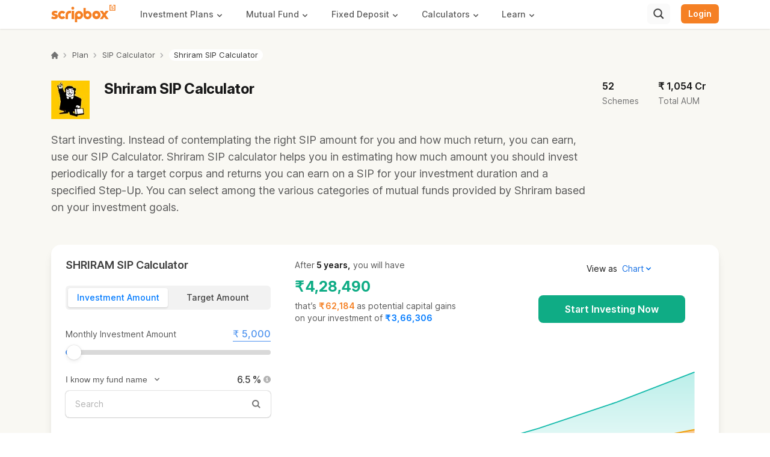

--- FILE ---
content_type: text/html; charset=utf-8
request_url: https://scripbox.com/plan/sip-calculator/shriram
body_size: 48059
content:
<!DOCTYPE html><html lang="en"><head><meta charSet="utf-8"/><meta name="viewport" content="width=device-width"/><link rel="search" type="application/opensearchdescription+xml" href="/opensearch.xml"/><link rel="manifest" href="/manifest.json"/><title>Shriram SIP Calculator - Calculate Shriram Mutual Fund SIP Returns</title><meta name="description" content="Shriram SIP Calculator - Use Shriram Mutual Fund SIP calculator to calculate returns or set target amount before you plan your SIP Investment."/><meta name="robots" content="index, follow, max-snippet:-1, max-image-preview:large, max-video-preview:-1"/><link rel="canonical" href="https://scripbox.com/plan/sip-calculator/shriram"/><meta property="og:locale" content="en_US"/><meta property="og:type" content="article"/><meta property="og:title" content="Shriram SIP Calculator"/><meta property="og:description" content="Shriram SIP Calculator - Use Shriram Mutual Fund SIP calculator to calculate returns or set target amount before you plan your SIP Investment."/><meta property="og:url" content="https://scripbox.com/plan/sip-calculator/shriram"/><meta property="og:site_name" content="Scripbox"/><meta property="article:publisher" content="https://www.facebook.com/scripbox/"/><meta property="article:modified_time" content="2023-05-03T11:29:01+00:00"/><meta property="og:image" content="https://cdn-scripbox-wordpress.scripbox.com/wp-content/uploads/2020/12/home-hero-img.png"/><meta property="og:image:width" content="483"/><meta property="og:image:height" content="349"/><meta property="og:image:type" content="image/png"/><meta name="twitter:card" content="summary_large_image"/><meta name="twitter:site" content="@scripbox"/><script type="application/ld+json" class="yoast-schema-graph">{"@context":"https://schema.org","@graph":[{"@type":"Article","@id":"https://scripbox.com/plan/sip-calculator/shriram#article","isPartOf":{"@id":"https://scripbox.com/mf/shriram/"},"author":{"name":"Anjana Dhand","@id":"https://scripbox.com/#/schema/person/48128cd7e2d21ecc1dc3411b41d67e3c"},"headline":"Shriram SIP Calculator","datePublished":"2021-06-01T07:34:10+00:00","dateModified":"2023-05-03T11:29:01+00:00","mainEntityOfPage":{"@id":"https://scripbox.com/mf/shriram/"},"wordCount":3,"publisher":{"@id":"https://scripbox.com/#organization"},"inLanguage":"en-US"},{"@type":"WebPage","@id":"https://scripbox.com/mf/shriram/","url":"https://scripbox.com/plan/sip-calculator/shriram","name":"Shriram SIP Calculator - Calculate Shriram Mutual Fund SIP Returns","isPartOf":{"@id":"https://scripbox.com/#website"},"datePublished":"2021-06-01T07:34:10+00:00","dateModified":"2023-05-03T11:29:01+00:00","description":"Shriram SIP Calculator - Use Shriram Mutual Fund SIP calculator to calculate returns or set target amount before you plan your SIP Investment.","breadcrumb":{"@id":"https://scripbox.com/plan/sip-calculator/shriram#breadcrumb"},"inLanguage":"en-US","potentialAction":[{"@type":"ReadAction","target":["https://scripbox.com/plan/sip-calculator/shriram"]}]},{"@type":"BreadcrumbList","@id":"https://scripbox.com/plan/sip-calculator/shriram#breadcrumb","itemListElement":[{"@type":"ListItem","position":1,"name":"Scripbox","item":"https://scripbox.com/"},{"@type":"ListItem","position":2,"name":"Mutual Fund","item":"https://scripbox.com/mutual-fund"},{"@type":"ListItem","position":3,"name":"Shriram SIP Calculator","item":"https://scripbox.com/mf/shriram/"}]},{"@type":"WebSite","@id":"https://scripbox.com/#website","url":"https://scripbox.com/","name":"Scripbox","description":"Stop thinking. Start investing.","publisher":{"@id":"https://scripbox.com/#organization"},"potentialAction":[{"@type":"SearchAction","target":{"@type":"EntryPoint","urlTemplate":"https://scripbox.com/?s={search_term_string}"},"query-input":"required name=search_term_string"}],"inLanguage":"en-US"},{"@type":"Organization","@id":"https://scripbox.com/#organization","name":"Scripbox","url":"https://scripbox.com/","logo":{"@type":"ImageObject","inLanguage":"en-US","@id":"https://scripbox.com/#/schema/logo/image/","url":"https://cdn-scripbox-wordpress.scripbox.com/wp-content/uploads/2019/12/scripbox-logo.png","contentUrl":"https://cdn-scripbox-wordpress.scripbox.com/wp-content/uploads/2019/12/scripbox-logo.png","width":173,"height":48,"caption":"Scripbox"},"image":{"@id":"https://scripbox.com/#/schema/logo/image/"},"sameAs":["https://www.facebook.com/scripbox/","https://x.com/scripbox","https://www.linkedin.com/company/scripbox/"]},{"@type":"Person","@id":"https://scripbox.com/#/schema/person/48128cd7e2d21ecc1dc3411b41d67e3c","name":"Anjana Dhand","image":{"@type":"ImageObject","inLanguage":"en-US","@id":"https://scripbox.com/#/schema/person/image/","url":"https://secure.gravatar.com/avatar/a2cf7f2e88d4110148575d4c176bbd43?s=96&d=mm&r=g","contentUrl":"https://secure.gravatar.com/avatar/a2cf7f2e88d4110148575d4c176bbd43?s=96&d=mm&r=g","caption":"Anjana Dhand"},"description":"Anjana Dhand is a Chartered Accountant who brings over 5 years of experience and a stronghold on finance and income tax. She is a writer by day and reader by night. You can find her churning content at express speed. She is on a mission to stamp out unawareness and uncomplicate boring personal finance blogs to sparkle. Anjana believes in the power of education in making a smart financial decision.","sameAs":["https://www.linkedin.com/in/anjana-dhand-73282a129/"],"url":"https://scripbox.com/author/anjana/"}]}</script><meta httpsequiv="Content-Security-Policy" content="script-src-elem &#x27;self&#x27; &#x27;unsafe-eval&#x27; &#x27;unsafe-inline&#x27; https://www.google.co.in https://accounts.google.com https://analytics.google.com https://ampcid.google.com https://ampcid.google.co.in https://*.google.com https://*.google.co.in https://www.googletagmanager.com https://www.google-analytics.com https://app.pageproofer.com https://*.pageproofer.com https://d112mhujhbz2ri.cloudfront.net https://scripbox-production.s3-ap-southeast-1.amazonaws.com https://s3.ap-south-1.amazonaws.com p.typekit.net use.typekit.net *.typekit.net https://www.googleoptimize.com https://*.googleoptimize.com https://cdn.amplitude.com https://api.amplitude.com https://*.amplitude.com https://www.facebook.com https://connect.facebook.net https://*.facebook.com https://*.facebook.net https://*.freshchat.com https://fw-cdn.com/4377307/3160104.js https://googleads.g.doubleclick.net https://stats.g.doubleclick.net https://9619845.fls.doubleclick.net https://*.doubleclick.net https://*.g.doubleclick.net https://pagead2.googlesyndication.com https://c.amazon-adsystem.com https://*.amazon-adsystem.com https://*.amazon.com https://websdk.appsflyer.com https://*.appsflyer.com https://bat.bing.com https://*.bing.com https://clarity.microsoft.com https://ui.ads.microsoft.com https://*.microsoft.com https://*.ads.microsoft.com https://www.clarity.ms https://*.clarity.ms https://razorpay.com https://api.razorpay.com https://checkout.razorpay.com https://*.razorpay.com https://calendly.com https://*.calendly.com https://assets.calendly.com; script-src &#x27;self&#x27; &#x27;unsafe-eval&#x27; &#x27;unsafe-inline&#x27; https://www.google.co.in https://accounts.google.com https://analytics.google.com https://ampcid.google.com https://ampcid.google.co.in https://*.google.com https://*.google.co.in https://www.googletagmanager.com https://www.google-analytics.com https://app.pageproofer.com https://*.pageproofer.com https://d112mhujhbz2ri.cloudfront.net https://scripbox-production.s3-ap-southeast-1.amazonaws.com https://s3.ap-south-1.amazonaws.com p.typekit.net use.typekit.net *.typekit.net https://www.googleoptimize.com https://*.googleoptimize.com https://cdn.amplitude.com https://api.amplitude.com https://*.amplitude.com https://www.facebook.com https://connect.facebook.net https://*.facebook.com https://*.facebook.net https://*.freshchat.com https://fw-cdn.com/4377307/3160104.js https://googleads.g.doubleclick.net https://stats.g.doubleclick.net https://9619845.fls.doubleclick.net https://*.doubleclick.net https://*.g.doubleclick.net https://pagead2.googlesyndication.com https://c.amazon-adsystem.com https://*.amazon-adsystem.com https://*.amazon.com https://websdk.appsflyer.com https://*.appsflyer.com https://bat.bing.com https://*.bing.com https://clarity.microsoft.com https://ui.ads.microsoft.com https://*.microsoft.com https://*.ads.microsoft.com https://www.clarity.ms https://*.clarity.ms https://accounts.google.com/gsi/ https://accounts.google.com/gsi/client https://razorpay.com https://api.razorpay.com https://checkout.razorpay.com https://*.razorpay.com https://calendly.com https://*.calendly.com https://assets.calendly.com; style-src-elem &#x27;self&#x27; https://d112mhujhbz2ri.cloudfront.net https://scripbox-production.s3-ap-southeast-1.amazonaws.com https://s3.ap-south-1.amazonaws.com https://*.freshchat.com https://fw-cdn.com/4377307/3160104.js https://www.google.co.in https://accounts.google.com https://analytics.google.com https://ampcid.google.com https://ampcid.google.co.in https://*.google.com https://*.google.co.in https://fonts.googleapis.com https://fonts.gstatic.com p.typekit.net use.typekit.net *.typekit.net https://app.pageproofer.com https://*.pageproofer.com https://bat.bing.com https://*.bing.com https://clarity.microsoft.com https://ui.ads.microsoft.com https://*.microsoft.com https://*.ads.microsoft.com https://www.clarity.ms https://*.clarity.ms https://calendly.com https://*.calendly.com https://assets.calendly.com &#x27;unsafe-inline&#x27;; style-src &#x27;self&#x27; https://d112mhujhbz2ri.cloudfront.net https://scripbox-production.s3-ap-southeast-1.amazonaws.com https://s3.ap-south-1.amazonaws.com https://www.google.co.in https://accounts.google.com https://analytics.google.com https://ampcid.google.com https://ampcid.google.co.in https://*.google.com https://*.google.co.in p.typekit.net use.typekit.net *.typekit.net https://*.freshchat.com https://fw-cdn.com/4377307/3160104.js https://bat.bing.com https://*.bing.com https://clarity.microsoft.com https://ui.ads.microsoft.com https://*.microsoft.com https://*.ads.microsoft.com https://www.clarity.ms https://*.clarity.ms https://accounts.google.com/gsi/ https://accounts.google.com/gsi/style https://app.pageproofer.com https://*.pageproofer.com https://calendly.com https://*.calendly.com https://assets.calendly.com &#x27;unsafe-inline&#x27;; img-src &#x27;self&#x27; &#x27;unsafe-eval&#x27; &#x27;unsafe-inline&#x27;  https://scripbox.com https://www.google-analytics.com https://www.googletagmanager.com https://d112mhujhbz2ri.cloudfront.net https://scripbox-production.s3-ap-southeast-1.amazonaws.com https://s3.ap-south-1.amazonaws.com p.typekit.net use.typekit.net *.typekit.net https://*.freshchat.com https://fw-cdn.com/4377307/3160104.js https://www.google.co.in https://accounts.google.com https://analytics.google.com https://ampcid.google.com https://ampcid.google.co.in https://*.google.com https://*.google.co.in https://www.facebook.com https://connect.facebook.net https://*.facebook.com https://*.facebook.net https://lh3.googleusercontent.com https://bat.bing.com https://*.bing.com https://clarity.microsoft.com https://ui.ads.microsoft.com https://*.microsoft.com https://*.ads.microsoft.com https://www.clarity.ms https://*.clarity.ms https://milky-way-staging.s3-ap-southeast-1.amazonaws.com https://scripbox-production.s3-ap-southeast-1.amazonaws.com https://calendly.com https://*.calendly.com https://assets.calendly.com data:; connect-src https://d112mhujhbz2ri.cloudfront.net https://scripbox-production.s3-ap-southeast-1.amazonaws.com https://s3.ap-south-1.amazonaws.com https://uat-andromeda-2-uat.scripbox.org https://inte-myscripboxapi-master.scripbox.org https://invest.scripbox.com https://api.scripbox.com http://*.scripbox.org https://event-gateway.scripbox.net https://*.scripbox.com https://meet.scripbox.com https://www.google.co.in https://accounts.google.com https://analytics.google.com https://ampcid.google.com https://ampcid.google.co.in https://*.google.com https://*.google.co.in https://errors.scripbox.io https://sentry.scripbox.org https://www.google-analytics.com https://googleads.g.doubleclick.net https://stats.g.doubleclick.net https://9619845.fls.doubleclick.net https://*.doubleclick.net https://*.g.doubleclick.net https://pagead2.googlesyndication.com https://websdk.appsflyer.com https://*.appsflyer.com https://cdn.amplitude.com https://api.amplitude.com https://*.amplitude.com https://c.amazon-adsystem.com https://*.amazon-adsystem.com https://*.amazon.com https://*.freshchat.com https://fw-cdn.com/4377307/3160104.js https://www.googleoptimize.com https://*.googleoptimize.com https://bat.bing.com https://*.bing.com https://clarity.microsoft.com https://ui.ads.microsoft.com https://*.microsoft.com https://*.ads.microsoft.com https://www.clarity.ms https://*.clarity.ms https://accounts.google.com/gsi/ https://data.debugbear.com https://razorpay.com https://api.razorpay.com https://checkout.razorpay.com https://*.razorpay.com https://capig.stape.my https://automation.scripbox.io &#x27;self&#x27;; default-src https://d112mhujhbz2ri.cloudfront.net https://scripbox-production.s3-ap-southeast-1.amazonaws.com https://s3.ap-south-1.amazonaws.com https://www.google.co.in https://accounts.google.com https://analytics.google.com https://ampcid.google.com https://ampcid.google.co.in https://*.google.com https://*.google.co.in https://cdn.amplitude.com https://api.amplitude.com https://*.amplitude.com https://uat-andromeda-2-uat.scripbox.org https://inte-myscripboxapi-master.scripbox.org https://invest.scripbox.com https://api.scripbox.com http://*.scripbox.org https://event-gateway.scripbox.net https://*.scripbox.com https://meet.scripbox.com https://*.freshchat.com https://fw-cdn.com/4377307/3160104.js https://www.google-analytics.com https://c.amazon-adsystem.com https://*.amazon-adsystem.com https://*.amazon.com https://errors.scripbox.io https://sentry.scripbox.org https://websdk.appsflyer.com https://*.appsflyer.com https://googleads.g.doubleclick.net https://stats.g.doubleclick.net https://9619845.fls.doubleclick.net https://*.doubleclick.net https://*.g.doubleclick.net https://pagead2.googlesyndication.com https://www.googleoptimize.com https://*.googleoptimize.com https://bat.bing.com https://*.bing.com https://clarity.microsoft.com https://ui.ads.microsoft.com https://*.microsoft.com https://*.ads.microsoft.com https://www.clarity.ms https://*.clarity.ms &#x27;self&#x27;; font-src &#x27;self&#x27; https://d112mhujhbz2ri.cloudfront.net https://scripbox-production.s3-ap-southeast-1.amazonaws.com https://s3.ap-south-1.amazonaws.com https://fonts.googleapis.com https://fonts.gstatic.com p.typekit.net use.typekit.net *.typekit.net data:; frame-src *.youtube.com https://www.google.co.in https://accounts.google.com https://analytics.google.com https://ampcid.google.com https://ampcid.google.co.in https://*.google.com https://*.google.co.in https://app.pageproofer.com https://*.pageproofer.com https://googleads.g.doubleclick.net https://stats.g.doubleclick.net https://9619845.fls.doubleclick.net https://*.doubleclick.net https://*.g.doubleclick.net https://pagead2.googlesyndication.com https://d112mhujhbz2ri.cloudfront.net https://scripbox-production.s3-ap-southeast-1.amazonaws.com https://s3.ap-south-1.amazonaws.com https://*.freshchat.com https://fw-cdn.com/4377307/3160104.js https://www.facebook.com https://connect.facebook.net https://*.facebook.com https://*.facebook.net https://accounts.google.com/gsi/ https://razorpay.com https://api.razorpay.com https://checkout.razorpay.com https://*.razorpay.com https://calendly.com https://*.calendly.com https://assets.calendly.com &#x27;self&#x27;; form-action https://razorpay.com https://api.razorpay.com https://checkout.razorpay.com https://*.razorpay.com &#x27;self&#x27;;"/><meta name="robots" content="index"/><link rel="preload" as="image" imageSrcSet="/_next/image?url=https%3A%2F%2Fasset1.scripbox.com%2Fassets%2Famc%2Ficon%2Fshriram.png&amp;w=64&amp;q=75 1x, /_next/image?url=https%3A%2F%2Fasset1.scripbox.com%2Fassets%2Famc%2Ficon%2Fshriram.png&amp;w=128&amp;q=75 2x"/><meta name="next-head-count" content="26"/><link rel="preconnect" href="https://d112mhujhbz2ri.cloudfront.net"/><link rel="dns-prefetch" crossorigin="" href="https://api.scripbox.com"/><link rel="preconnect" href="https://www.googletagmanager.com" crossorigin=""/><link rel="preconnect" crossorigin="" href="https://www.google-analytics.com/"/><link rel="preload" href="https://d112mhujhbz2ri.cloudfront.net/_next/static/983133/_buildManifest.js" as="script" fetchpriority="high"/><link rel="preload" href="https://d112mhujhbz2ri.cloudfront.net/_next/static/983133/_ssgManifest.js" as="script" fetchpriority="high"/><link rel="preload" href="https://d112mhujhbz2ri.cloudfront.net/_next/static/css/2b7b5e0a0386ff60.css" as="style"/><link rel="stylesheet" href="https://d112mhujhbz2ri.cloudfront.net/_next/static/css/2b7b5e0a0386ff60.css" data-n-g=""/><noscript data-n-css=""></noscript><script defer="" nomodule="" src="https://d112mhujhbz2ri.cloudfront.net/_next/static/chunks/polyfills-c67a75d1b6f99dc8.js"></script><script defer="" src="https://d112mhujhbz2ri.cloudfront.net/_next/static/chunks/8720-cc7d4f0735d47626.js"></script><script defer="" src="https://d112mhujhbz2ri.cloudfront.net/_next/static/chunks/4861.b10cd90ad57bc1ad.js"></script><script defer="" src="https://d112mhujhbz2ri.cloudfront.net/_next/static/chunks/4b358913-827788e401d9b2c9.js"></script><script defer="" src="https://d112mhujhbz2ri.cloudfront.net/_next/static/chunks/9097-69e2cc5dc741b3c3.js"></script><script defer="" src="https://d112mhujhbz2ri.cloudfront.net/_next/static/chunks/3253-c8df5d0294ed352b.js"></script><script defer="" src="https://d112mhujhbz2ri.cloudfront.net/_next/static/chunks/939-298eeb6096705c36.js"></script><script defer="" src="https://d112mhujhbz2ri.cloudfront.net/_next/static/chunks/8466-bf9f1d05a6c866f5.js"></script><script defer="" src="https://d112mhujhbz2ri.cloudfront.net/_next/static/chunks/1758.a090034fca335c28.js"></script><script defer="" src="https://d112mhujhbz2ri.cloudfront.net/_next/static/chunks/5699-8d5b1a315633213e.js"></script><script defer="" src="https://d112mhujhbz2ri.cloudfront.net/_next/static/chunks/2611-0d675278dc41e888.js"></script><script defer="" src="https://d112mhujhbz2ri.cloudfront.net/_next/static/chunks/4511-4b7dcd7e01173e0f.js"></script><script defer="" src="https://d112mhujhbz2ri.cloudfront.net/_next/static/chunks/6956.c4c02edecd88249c.js"></script><script defer="" src="https://d112mhujhbz2ri.cloudfront.net/_next/static/chunks/3009.8e00a14e3f48c276.js"></script><script src="https://d112mhujhbz2ri.cloudfront.net/_next/static/chunks/webpack-ec79e0238c25b17b.js" defer=""></script><script src="https://d112mhujhbz2ri.cloudfront.net/_next/static/chunks/framework-d011bc933f80057b.js" defer=""></script><script src="https://d112mhujhbz2ri.cloudfront.net/_next/static/chunks/main-8de885aebfad38f7.js" defer=""></script><script src="https://d112mhujhbz2ri.cloudfront.net/_next/static/chunks/pages/_app-bf2d89b92e6ee345.js" defer=""></script><script src="https://d112mhujhbz2ri.cloudfront.net/_next/static/chunks/29107295-54c46f60208f68c8.js" defer=""></script><script src="https://d112mhujhbz2ri.cloudfront.net/_next/static/chunks/2852872c-15b31a7081e6a868.js" defer=""></script><script src="https://d112mhujhbz2ri.cloudfront.net/_next/static/chunks/75fc9c18-ca35c7f9d6ffaeeb.js" defer=""></script><script src="https://d112mhujhbz2ri.cloudfront.net/_next/static/chunks/1609-ff2c038a56211e8a.js" defer=""></script><script src="https://d112mhujhbz2ri.cloudfront.net/_next/static/chunks/1664-336bd3a673b89d12.js" defer=""></script><script src="https://d112mhujhbz2ri.cloudfront.net/_next/static/chunks/9925-042e62bc4e33bbbd.js" defer=""></script><script src="https://d112mhujhbz2ri.cloudfront.net/_next/static/chunks/6154-2b6ed0bc0f9e598e.js" defer=""></script><script src="https://d112mhujhbz2ri.cloudfront.net/_next/static/chunks/1941-6a94836dc81f2db6.js" defer=""></script><script src="https://d112mhujhbz2ri.cloudfront.net/_next/static/chunks/2490-7e76e822bc73a3a6.js" defer=""></script><script src="https://d112mhujhbz2ri.cloudfront.net/_next/static/chunks/1967-e0a0c618f54af124.js" defer=""></script><script src="https://d112mhujhbz2ri.cloudfront.net/_next/static/chunks/6959-40f8cb85da0182bb.js" defer=""></script><script src="https://d112mhujhbz2ri.cloudfront.net/_next/static/chunks/1008-4051a95938212d99.js" defer=""></script><script src="https://d112mhujhbz2ri.cloudfront.net/_next/static/chunks/7902-63f39c1cd5eab69f.js" defer=""></script><script src="https://d112mhujhbz2ri.cloudfront.net/_next/static/chunks/1121-2c244cc8ffa81a1e.js" defer=""></script><script src="https://d112mhujhbz2ri.cloudfront.net/_next/static/chunks/8570-4fba073b23271624.js" defer=""></script><script src="https://d112mhujhbz2ri.cloudfront.net/_next/static/chunks/7536-f0b9c38eca15c678.js" defer=""></script><script src="https://d112mhujhbz2ri.cloudfront.net/_next/static/chunks/6901-ea03fd32be9cd8f9.js" defer=""></script><script src="https://d112mhujhbz2ri.cloudfront.net/_next/static/chunks/4085-694d152107f723ba.js" defer=""></script><script src="https://d112mhujhbz2ri.cloudfront.net/_next/static/chunks/pages/plan/sip-calculator/%5Bsip-calculator-slug%5D-86d97c3f4cc09054.js" defer=""></script><script src="https://d112mhujhbz2ri.cloudfront.net/_next/static/983133/_buildManifest.js" defer=""></script><script src="https://d112mhujhbz2ri.cloudfront.net/_next/static/983133/_ssgManifest.js" defer=""></script></head><body><div id="__next"><style data-emotion-css="50oovs">.css-50oovs{font-family:'Inter',sans-serif;}@font-face{font-family:'Inter';font-style:normal;font-weight:100 900;font-display:optional;src:url(https://d112mhujhbz2ri.cloudfront.net/next-assets/fonts/Inter-variable.woff2) format('woff2');}</style><div class="css-50oovs"><div><style data-emotion-css="99tac8">.css-99tac8{position:-webkit-sticky;position:sticky;top:0px;background:#ffffff;width:100%;z-index:500;-webkit-transform:translateY(0px);-ms-transform:translateY(0px);transform:translateY(0px);-webkit-transition:350ms all;transition:350ms all;}</style><div id="nav-header" class="css-99tac8"><style data-emotion-css="17akrvu">.css-17akrvu{height:48px;padding:6px 0 8px 0;box-shadow:0px 0.5px 2px rgb(0 0 0 / 10%);position:relative;}@media (max-width:61.99875em){.css-17akrvu{padding:9px 0;height:43px;background:#ffffff;box-shadow:0px 0.5px 2px rgba(0,0,0,0.1);}}.css-17akrvu .my-scripbox-icon{width:100%;}.css-17akrvu .my-scripbox-icon:before{position:absolute;content:'';width:16px;height:16px;background-repeat:no-repeat;background-size:contain;top:8px;-webkit-transform:translateY(-50%);-ms-transform:translateY(-50%);transform:translateY(-50%);left:-2px;background-image:url('https://d112mhujhbz2ri.cloudfront.net/next-assets/images/svg/login-dd-star.svg');}.css-17akrvu .bookmarks-icon{width:100%;}.css-17akrvu .bookmarks-icon:before{position:absolute;content:'';width:37px;height:19px;background-repeat:no-repeat;background-size:contain;top:7px;-webkit-transform:translateY(-50%);-ms-transform:translateY(-50%);transform:translateY(-50%);left:-5px;background-image:url('https://d112mhujhbz2ri.cloudfront.net/next-assets/images/svg/login-dd-bookmark.svg');}.css-17akrvu .my-portfolio-analysis-icon{width:100%;}.css-17akrvu .my-portfolio-analysis-icon:before{position:absolute;content:'';width:18px;height:18px;background-repeat:no-repeat;background-size:contain;top:7px;-webkit-transform:translateY(-50%);-ms-transform:translateY(-50%);transform:translateY(-50%);left:-5px;background-image:url('https://d112mhujhbz2ri.cloudfront.net/next-assets/images/svg/login-dd-portfolio.svg');}.css-17akrvu .my-wealth-icon{width:100%;}.css-17akrvu .my-wealth-icon:before{position:absolute;content:'';width:18px;height:18px;background-repeat:no-repeat;background-size:contain;top:7px;-webkit-transform:translateY(-50%);-ms-transform:translateY(-50%);transform:translateY(-50%);left:-5px;background-image:url('https://d112mhujhbz2ri.cloudfront.net/next-assets/images/svg/login-dd-wealth.svg');}.css-17akrvu .my-investments-icon{width:100%;}.css-17akrvu .my-investments-icon:before{position:absolute;content:'';width:18px;height:18px;background-repeat:no-repeat;background-size:contain;top:7px;-webkit-transform:translateY(-50%);-ms-transform:translateY(-50%);transform:translateY(-50%);left:-2px;background-image:url('https://d112mhujhbz2ri.cloudfront.net/next-assets/images/svg/login-dd-investment.svg');}.css-17akrvu .logout-icon{width:100%;}.css-17akrvu .logout-icon:before{position:absolute;content:'';width:16px;height:16px;background-repeat:no-repeat;background-size:contain;top:7px;-webkit-transform:translateY(-50%);-ms-transform:translateY(-50%);transform:translateY(-50%);left:0px;background-image:url('https://d112mhujhbz2ri.cloudfront.net/next-assets/images/svg/login-dd-logout.svg');}.css-17akrvu .india-icon:before{position:absolute;content:'';width:18px;height:18px;background-repeat:no-repeat;background-size:contain;top:7px;-webkit-transform:translateY(-50%);-ms-transform:translateY(-50%);transform:translateY(-50%);left:-3px;border-radius:50%;background-image:url('https://d112mhujhbz2ri.cloudfront.net/next-assets/images/svg/india-flag-icon.svg');}.css-17akrvu .canada-icon:before{position:absolute;content:'';width:18px;height:18px;background-repeat:no-repeat;background-size:contain;top:7px;-webkit-transform:translateY(-50%);-ms-transform:translateY(-50%);transform:translateY(-50%);left:-3px;border-radius:50%;background-image:url('https://d112mhujhbz2ri.cloudfront.net/next-assets/images/svg/canada-flag-icon.svg');}.css-17akrvu .singapore-icon:before{position:absolute;content:'';width:18px;height:18px;background-repeat:no-repeat;background-size:contain;top:7px;-webkit-transform:translateY(-50%);-ms-transform:translateY(-50%);transform:translateY(-50%);left:-3px;border-radius:50%;background-image:url('https://d112mhujhbz2ri.cloudfront.net/next-assets/images/svg/singapore-flag-icon.svg');}.css-17akrvu .united-arab-emirates-icon:before{position:absolute;content:'';width:18px;height:18px;background-repeat:no-repeat;background-size:contain;top:7px;-webkit-transform:translateY(-50%);-ms-transform:translateY(-50%);transform:translateY(-50%);left:-3px;border-radius:50%;background-image:url('https://d112mhujhbz2ri.cloudfront.net/next-assets/images/svg/uae-flag-icon.svg');}.css-17akrvu .united-states-icon:before{position:absolute;content:'';width:18px;height:18px;background-repeat:no-repeat;background-size:contain;top:7px;-webkit-transform:translateY(-50%);-ms-transform:translateY(-50%);transform:translateY(-50%);left:-3px;border-radius:50%;background-image:url('https://d112mhujhbz2ri.cloudfront.net/next-assets/images/svg/usa-flag-icon.svg');}.css-17akrvu .rest-of-the-world-icon:before{position:absolute;content:'';width:18px;height:18px;background-repeat:no-repeat;background-size:contain;top:7px;-webkit-transform:translateY(-50%);-ms-transform:translateY(-50%);transform:translateY(-50%);left:-3px;border-radius:50%;background-image:url('https://d112mhujhbz2ri.cloudfront.net/next-assets/images/svg/earth-icon.svg');}.css-17akrvu .dd-menu-icons{display:-webkit-box;display:-webkit-flex;display:-ms-flexbox;display:flex;-webkit-align-items:center;-webkit-box-align:center;-ms-flex-align:center;align-items:center;width:100%;}.css-17akrvu .options-wrapper{margin:2px 4px;padding:8.5px;border-radius:6px;cursor:pointer;}.css-17akrvu .options-wrapper:hover{background-color:#f2f2f2;}</style><div class="css-17akrvu"><style data-emotion-css="1lrla5j">.css-1lrla5j{display:-webkit-box;display:-webkit-flex;display:-ms-flexbox;display:flex;-webkit-box-pack:justify;-webkit-justify-content:space-between;-ms-flex-pack:justify;justify-content:space-between;position:unset;-webkit-align-items:center;-webkit-box-align:center;-ms-flex-align:center;align-items:center;}@media (max-width:74.99875em){.css-1lrla5j{width:1100px;}}@media (max-width:61.99875em){.css-1lrla5j{width:100%;-webkit-box-pack:justify;-webkit-justify-content:space-between;-ms-flex-pack:justify;justify-content:space-between;}}</style><div class="container css-1lrla5j"><style data-emotion-css="1sg2lsz">.css-1sg2lsz{display:-webkit-box;display:-webkit-flex;display:-ms-flexbox;display:flex;-webkit-align-items:center;-webkit-box-align:center;-ms-flex-align:center;align-items:center;}</style><div class="css-1sg2lsz"><style data-emotion-css="1fg6fvs">.css-1fg6fvs{display:-webkit-box;display:-webkit-flex;display:-ms-flexbox;display:flex;-webkit-box-pack:justify;-webkit-justify-content:space-between;-ms-flex-pack:justify;justify-content:space-between;-webkit-align-items:center;-webkit-box-align:center;-ms-flex-align:center;align-items:center;}@media (max-width:61.99875em){.css-1fg6fvs{-webkit-flex-direction:row-reverse;-ms-flex-direction:row-reverse;flex-direction:row-reverse;}}.css-1fg6fvs .country-menu figure{padding-left:8px;}</style><div class="css-1fg6fvs"><style data-emotion-css="1agvdef">.css-1agvdef{display:block;margin-right:15px;-webkit-text-decoration:none;text-decoration:none;}@media (max-width:61.99875em){.css-1agvdef{display:none;margin-right:0px;}}</style><a href="/" class="css-1agvdef"><svg xmlns="http://www.w3.org/2000/svg" width="110px" height="30px" fill="none" alt="scripbox logo" title="scripbox logo"><g fill="#F58024" fill-rule="evenodd" clip-path="url(#scripbox-logo-orange_svg__a)" clip-rule="evenodd"><path d="m24.067 16.856-.124 6.855h4.172v-6.855c0-1.567 1.265-2.84 2.822-2.84H32.9V10l-1.963-.062c-3.795 0-6.87 3.097-6.87 6.917ZM75.275 9.94c-3.795 0-6.872 3.096-6.872 6.916 0 3.82 3.077 6.917 6.872 6.917 3.794 0 6.87-3.096 6.87-6.917 0-3.82-3.076-6.917-6.87-6.917Zm2.453 6.916a2.465 2.465 0 0 1-2.453 2.47 2.464 2.464 0 0 1-2.455-2.47c0-1.362 1.1-2.47 2.455-2.47a2.465 2.465 0 0 1 2.453 2.47ZM46.232 19.923c-1.545 0-2.801-1.265-2.801-2.82s1.256-2.82 2.8-2.82c1.545 0 2.801 1.265 2.801 2.82s-1.256 2.82-2.8 2.82Zm-6.814-3.019-.005 12.155h3.797v-5.802c.91.454 1.937.71 3.022.71 3.765 0 6.818-3.073 6.818-6.864 0-3.79-3.053-6.865-6.818-6.865-3.7 0-6.71 2.968-6.814 6.666ZM60.528 19.927c-1.544 0-2.8-1.265-2.8-2.82s1.256-2.82 2.8-2.82c1.544 0 2.8 1.265 2.8 2.82s-1.256 2.82-2.8 2.82Zm-3.022-8.974V5.15H53.71v12.156c.11 3.698 3.12 6.665 6.82 6.665 3.765 0 6.818-3.074 6.818-6.864s-3.053-6.865-6.819-6.865a6.756 6.756 0 0 0-3.022.711ZM34.002 9.984l4.316-.01v13.74h-4.316V9.985ZM97.102.006v9.766h9.543V0h-3.595v1.308h2.295v7.156h-6.944v-7.15h2.372V.006h-3.671Z"></path><path d="M100.882 7.305a3.5 3.5 0 0 1-1.03-.564l.513-.783c.272.204.549.359.83.463.281.105.552.158.811.158.247 0 .438-.05.574-.148a.465.465 0 0 0 .204-.397v-.018a.37.37 0 0 0-.09-.249.806.806 0 0 0-.247-.186 2.13 2.13 0 0 0-.36-.143l-.423-.13a6.498 6.498 0 0 1-.554-.18 1.994 1.994 0 0 1-.503-.273 1.366 1.366 0 0 1-.366-.415 1.221 1.221 0 0 1-.142-.612V3.81c0-.242.046-.457.138-.644.091-.188.218-.349.379-.483.161-.133.352-.235.569-.305a2.28 2.28 0 0 1 .698-.106 3.409 3.409 0 0 1 1.84.573l-.455.822a3.861 3.861 0 0 0-.731-.349 2.088 2.088 0 0 0-.683-.128c-.221 0-.393.047-.517.143a.442.442 0 0 0-.185.363v.019c0 .09.032.167.095.234a.923.923 0 0 0 .251.181c.105.054.225.104.361.148.136.045.277.092.422.143.184.058.367.125.55.201.184.077.35.17.499.282.148.111.27.247.365.406.095.159.142.353.142.582v.02c0 .267-.047.5-.142.696a1.357 1.357 0 0 1-.394.492c-.167.13-.365.23-.593.296-.227.068-.471.1-.73.1-.361 0-.726-.063-1.096-.19ZM18.299 19.697c-1.557 0-2.822-1.274-2.822-2.84 0-1.567 1.265-2.842 2.822-2.842a2.8 2.8 0 0 1 2.165 1.042l3.133-2.605a6.839 6.839 0 0 0-5.298-2.513c-3.796 0-6.872 3.097-6.872 6.917s3.076 6.917 6.872 6.917a6.837 6.837 0 0 0 5.273-2.484l-3.118-2.621a2.796 2.796 0 0 1-2.155 1.03ZM10.847 21.122a4.546 4.546 0 0 1-1.22 1.482 5.444 5.444 0 0 1-1.787.925c-.68.21-1.406.316-2.178.316-1.057 0-2.067-.127-3.032-.38A9.526 9.526 0 0 1 0 22.35l1.662-3.167c.234.17.51.326.83.47.318.143.65.27.994.38.344.11.688.194 1.031.253.344.059.66.088.945.088.955 0 1.434-.295 1.434-.886 0-.287-.147-.507-.44-.66a6.806 6.806 0 0 0-1.095-.43 335.44 335.44 0 0 1-1.422-.443 5.634 5.634 0 0 1-1.422-.672 3.685 3.685 0 0 1-1.095-1.127c-.294-.465-.44-1.068-.44-1.812 0-.658.138-1.253.415-1.785a4.216 4.216 0 0 1 1.132-1.369c.478-.38 1.053-.675 1.724-.886a7.166 7.166 0 0 1 2.164-.318c.923 0 1.72.081 2.392.241.67.161 1.342.393 2.013.697l-1.51 3.091a7.28 7.28 0 0 0-1.233-.506 4.177 4.177 0 0 0-1.234-.204c-.47 0-.839.089-1.107.266-.268.178-.402.41-.402.697 0 .238.147.428.44.57.293.144.663.28 1.107.406.445.127.923.266 1.435.418.512.152.99.367 1.434.646.445.28.814.642 1.108 1.09.293.447.44 1.026.44 1.735 0 .743-.15 1.406-.453 1.99ZM38.445 5.584c0 1.362-1.1 2.47-2.453 2.47a2.465 2.465 0 0 1-2.454-2.47c0-1.362 1.1-2.47 2.454-2.47a2.465 2.465 0 0 1 2.453 2.47ZM88.28 13.58l-2.658-3.654H80.82l5.086 6.918-4.987 6.856h4.694l2.667-3.628 2.667 3.628h4.693l-4.987-6.856 5.085-6.918h-4.8L88.28 13.58Z"></path></g><defs><clipPath id="scripbox-logo-orange_svg__a"><path fill="#fff" d="M0 0h107v29H0z"></path></clipPath></defs></svg></a></div><style data-emotion-css="ov1ktg">.css-ov1ktg{display:-webkit-box;display:-webkit-flex;display:-ms-flexbox;display:flex;}</style><ul class="css-ov1ktg"><style data-emotion-css="68ypxc">.css-68ypxc{font-size:14px;line-height:17px;margin-left:1.43rem;font-weight:500;cursor:pointer;color:#595959;display:-webkit-box;display:-webkit-flex;display:-ms-flexbox;display:flex;-webkit-align-items:baseline;-webkit-box-align:baseline;-ms-flex-align:baseline;align-items:baseline;padding-right:16px;}.css-68ypxc:hover{color:#181818;}.css-68ypxc figure{margin-left:6px;}@media (max-width:61.99875em){.css-68ypxc{display:none;}}</style><li class="css-68ypxc">Investment Plans<figure><svg xmlns="http://www.w3.org/2000/svg" width="9" height="6" fill="none"><path fill="#595959" fill-rule="evenodd" d="M.234.834a.8.8 0 0 1 1.131 0L4 3.468 6.634.834a.8.8 0 1 1 1.131 1.131l-3.2 3.2a.8.8 0 0 1-1.13 0l-3.2-3.2a.8.8 0 0 1 0-1.13Z" clip-rule="evenodd"></path></svg></figure><style data-emotion-css="ikricx">.css-ikricx{display:none;padding:2rem 0;margin:0 auto;box-shadow:0px 0.5px 2px rgba(0,0,0,0.1);background-color:#ffffff;position:absolute;width:100vw;z-index:500;left:0;top:46px;}</style><div class="css-ikricx"><div class="container"><style data-emotion-css="1qgvmo6">.css-1qgvmo6{display:-webkit-box;display:-webkit-flex;display:-ms-flexbox;display:flex;}.css-1qgvmo6 ul:last-child{margin-right:0;}.css-1qgvmo6 ul{width:15rem;}.css-1qgvmo6 ul .style-link{color:#007aff;}.css-1qgvmo6 ul li strong{color:#181818;font-weight:600;cursor:auto;}.css-1qgvmo6 ul li ul{margin-top:1.25rem;}.css-1qgvmo6 ul li ul li{margin-bottom:1.25rem;}.css-1qgvmo6 ul li ul li .style-new:after{position:absolute;content:'';width:37px;height:19px;background-repeat:no-repeat;background-size:contain;top:9px;-webkit-transform:translateY(-50%);-ms-transform:translateY(-50%);transform:translateY(-50%);right:-44px;background-image:url('https://d112mhujhbz2ri.cloudfront.net/next-assets/images/svg/new-badge.svg');}.css-1qgvmo6 ul li ul li a{position:relative;-webkit-text-decoration:none;text-decoration:none;font-weight:500;font-size:14px;line-height:16px;cursor:pointer;color:#737373;}.css-1qgvmo6 ul li ul li a:hover{color:#1971e4;-webkit-text-decoration:underline;text-decoration:underline;}</style><nav class="css-1qgvmo6"><ul><li><strong>Wealth Plans</strong><ul><li><a class="" href="https://scripbox.com/investment-plans/long-term-portfolio">Long Term Portfolio</a></li><li><a class="" href="https://scripbox.com/investment-plans/emergency-fund">Emergency Fund</a></li><li><a class="" href="https://scripbox.com/investment-plans/tax-saver-plan">Tax Saver Plan</a></li><li><a class="" href="https://scripbox.com/investment-plans/short-term-portfolio">Short Term Portfolio</a></li><li><a class="" href="https://scripbox.com/investment-plans/cash-management-plan">Cash Management</a></li></ul></li></ul><ul><li><strong>Goal Based Plans</strong><ul><li><a class="" href="https://scripbox.com/investment-plans/retire-confident">Retire Confident</a></li><li><a class="" href="https://scripbox.com/investment-plans/my-first-crore">Crorepati Calculator</a></li><li><a class="" href="https://scripbox.com/investment-plans/dream-planner">Dream Planner</a></li><li><a class="" href="https://scripbox.com/investment-plans/child-advantage">Child Advantage</a></li></ul></li></ul><ul><li><strong>Explore</strong><ul><li><a class="" href="https://scripbox.com/mutual-fund">Mutual Funds</a></li><li><a class="" href="https://scripbox.com/us-stocks/">US Stocks</a></li><li><a class="" href="https://scripbox.com/etf">ETFs</a></li></ul></li></ul></nav></div></div></li><li class="css-68ypxc">Mutual Fund<figure><svg xmlns="http://www.w3.org/2000/svg" width="9" height="6" fill="none"><path fill="#595959" fill-rule="evenodd" d="M.234.834a.8.8 0 0 1 1.131 0L4 3.468 6.634.834a.8.8 0 1 1 1.131 1.131l-3.2 3.2a.8.8 0 0 1-1.13 0l-3.2-3.2a.8.8 0 0 1 0-1.13Z" clip-rule="evenodd"></path></svg></figure><div class="css-ikricx"><div class="container"><nav class="css-1qgvmo6"><ul><li><strong>Explore</strong><ul><li><a class="" href="https://scripbox.com/mutual-fund/latest-nav">Latest Mutual Fund Nav</a></li><li><a class="" href="https://scripbox.com/mutual-fund/compare">Compare Mutual Funds</a></li><li><a class="" href="https://scripbox.com/mutual-fund/mutual-funds-vs-fixed-deposit">Mutual Fund Vs Fixed Deposit</a></li><li><a class="" href="https://scripbox.com/mutual-fund/etf-vs-mutual-funds">ETF Vs Mutual Funds</a></li><li><a class="" href="https://scripbox.com/mutual-fund/isin-fair-market-values">Mutual Fund ISIN Number</a></li></ul></li></ul><ul><li><strong>Category</strong><ul><li><a class="" href="https://scripbox.com/mutual-fund/best-mutual-funds">Best Mutual Funds</a></li><li><a class="" href="https://scripbox.com/mutual-fund/best-sip-mutual-funds">Best Mutual Funds for SIP</a></li><li><a class="" href="https://scripbox.com/mutual-fund/best-elss-funds">Best ELSS Funds</a></li><li><a class="" href="https://scripbox.com/mutual-fund/best-flexi-cap-mutual-funds">Best Flexi Cap Mutual Funds</a></li><li><a class="" href="https://scripbox.com/mutual-fund/best-equity-mutual-funds">Best Equity Mutual Funds</a></li><li><a class="" href="https://scripbox.com/mutual-fund/best-small-cap-mutual-funds">Best Small Cap Mutual Funds</a></li></ul></li></ul><ul><li><strong>AMC</strong><ul><li><a class="" href="https://scripbox.com/mutual-fund/amc/sbi">SBI Mutual Fund</a></li><li><a class="" href="https://scripbox.com/mutual-fund/amc/hdfc">HDFC Mutual Fund</a></li><li><a class="" href="https://scripbox.com/mutual-fund/amc/axis">Axis Mutual Fund</a></li><li><a class="" href="https://scripbox.com/mutual-fund/amc/reliance-nippon-life">Nippon Mutual Fund</a></li><li><a class="" href="https://scripbox.com/mutual-fund/amc/aditya-birla-sun-life">Aditya Birla Mutual Fund</a></li><li><a class="style-link" href="https://scripbox.com/mutual-fund/amc">See all AMCs →</a></li></ul></li></ul></nav></div></div></li><li class="css-68ypxc">Fixed Deposit<figure><svg xmlns="http://www.w3.org/2000/svg" width="9" height="6" fill="none"><path fill="#595959" fill-rule="evenodd" d="M.234.834a.8.8 0 0 1 1.131 0L4 3.468 6.634.834a.8.8 0 1 1 1.131 1.131l-3.2 3.2a.8.8 0 0 1-1.13 0l-3.2-3.2a.8.8 0 0 1 0-1.13Z" clip-rule="evenodd"></path></svg></figure><div class="css-ikricx"><div class="container"><nav class="css-1qgvmo6"><ul><li><strong>Explore</strong><ul><li><a class="" href="https://scripbox.com/fixed-deposit">Fixed Deposit</a></li><li><a class="" href="https://scripbox.com/fixed-deposit/tax-saving-fd-interest-rates">Best Tax Saving FD</a></li><li><a class="" href="https://scripbox.com/fixed-deposit/senior-citizen-fd-rates">Best Senior Citizen FD</a></li><li><a class="" href="https://scripbox.com/fixed-deposit/highest-fd-rates">Highest FD Rates</a></li><li><a class="" href="https://scripbox.com/fixed-deposit/corporate-fd-rates">Best Corporate FD</a></li></ul></li></ul><ul><li><strong>Banks</strong><ul><li><a class="" href="https://scripbox.com/fixed-deposit/sbi-fd-interest-rates">SBI FD Rates</a></li><li><a class="" href="https://scripbox.com/fixed-deposit/hdfc-bank-fd-interest-rate">HDFC FD Rates</a></li><li><a class="" href="https://scripbox.com/fixed-deposit/icici-bank-fd-rates">ICICI FD Rates</a></li><li><a class="" href="https://scripbox.com/fixed-deposit/pnb-fd-rates">PNB FD Rates</a></li><li><a class="" href="https://scripbox.com/fixed-deposit/kotak-bank-interest-rates">Kotak FD Rates</a></li></ul></li></ul><ul><li><strong>NBFC</strong><ul><li><a class="" href="https://scripbox.com/fixed-deposit/lic-fd-rates">LIC FD Rates</a></li><li><a class="" href="https://scripbox.com/fixed-deposit/post-office-fd-rates">Post Office FD Rates</a></li><li><a class="" href="https://scripbox.com/fixed-deposit/esaf-small-finance-bank-fd-rates">ESAF FD Rates</a></li><li><a class="" href="https://scripbox.com/fixed-deposit/idfc-bank-fd-rates">IDFC First FD Rates</a></li><li><a class="" href="https://scripbox.com/fixed-deposit/pnbhfl-fd-rates">PNB HFL FD Rates</a></li></ul></li></ul></nav></div></div></li><li class="css-68ypxc">Calculators<figure><svg xmlns="http://www.w3.org/2000/svg" width="9" height="6" fill="none"><path fill="#595959" fill-rule="evenodd" d="M.234.834a.8.8 0 0 1 1.131 0L4 3.468 6.634.834a.8.8 0 1 1 1.131 1.131l-3.2 3.2a.8.8 0 0 1-1.13 0l-3.2-3.2a.8.8 0 0 1 0-1.13Z" clip-rule="evenodd"></path></svg></figure><div class="css-ikricx"><div class="container"><nav class="css-1qgvmo6"><ul><li><strong>Investment</strong><ul><li><a class="" href="https://scripbox.com/plan/sip-calculator">SIP Calculator</a></li><li><a class="" href="https://scripbox.com/plan/mutual-fund-lumpsum-calculator/">Lumpsum Calculator</a></li><li><a class="" href="https://scripbox.com/plan/fd-calculator">FD Calculator</a></li><li><a class="" href="https://scripbox.com/plan/stp-calculator/">STP Calculator</a></li><li><a class="" href="https://scripbox.com/plan/rd-calculator/">RD Calculator</a></li></ul></li></ul><ul><li><strong>Retirement Planning</strong><ul><li><a class="" href="https://scripbox.com/plan/ppf-calculator/">PPF Calculator</a></li><li><a class="" href="https://scripbox.com/plan/nps-calculator/">NPS Calculator</a></li><li><a class="" href="https://scripbox.com/plan/gratuity-calculator/">Gratuity Calculator</a></li><li><a class="" href="https://scripbox.com/plan/post-office-monthly-income-scheme-calculator/">MIS Calculator</a></li><li><a class="" href="https://scripbox.com/plan/swp-calculator/">SWP Calculator</a></li><li><a class="" href="https://scripbox.com/plan/fire-calculator">FIRE Calculator</a></li></ul></li></ul><ul><li><strong>Savings</strong><ul><li><a class="" href="https://scripbox.com/plan/epf-calculator/">EPF Calculator</a></li><li><a class="" href="https://scripbox.com/plan/hra-calculator/">HRA Calculator</a></li><li><a class="" href="https://scripbox.com/plan/scss-calculator/">SCSS Calculator</a></li><li><a class="" href="https://scripbox.com/plan/nsc-calculator/">NSC Calculator</a></li><li><a class="" href="https://scripbox.com/plan/sukanya-samriddhi-yojana-calculator/">SSY Calculator</a></li></ul></li></ul><ul><li><strong>Tools</strong><ul><li><a class="" href="https://scripbox.com/plan/income-tax-calculator/">Income Tax Calculator</a></li><li><a class="" href="https://scripbox.com/plan/emi-calculator/home-loan-calculator/">Home Loan Calculator</a></li><li><a class="" href="https://scripbox.com/plan/compound-interest-calculator/">Compound Interest Calculator</a></li><li><a class="" href="https://scripbox.com/plan/cagr-calculator/">CAGR Calculator</a></li><li><a class="" href="https://scripbox.com/plan/inflation-calculator/">Inflation Calculator</a></li><li><a class="" href="https://scripbox.com/plan/capital-gain-calculator/">Capital Gain Calculator</a></li><li><a class="" href="https://scripbox.com/plan/emi-calculator/">EMI Calculator</a></li></ul></li></ul></nav></div></div></li><li class="css-68ypxc">Learn<figure><svg xmlns="http://www.w3.org/2000/svg" width="9" height="6" fill="none"><path fill="#595959" fill-rule="evenodd" d="M.234.834a.8.8 0 0 1 1.131 0L4 3.468 6.634.834a.8.8 0 1 1 1.131 1.131l-3.2 3.2a.8.8 0 0 1-1.13 0l-3.2-3.2a.8.8 0 0 1 0-1.13Z" clip-rule="evenodd"></path></svg></figure><div class="css-ikricx"><div class="container"><nav class="css-1qgvmo6"><ul><li><strong>Personal Finance</strong><ul><li><a class="" href="https://scripbox.com/blog/">Blog</a></li><li><a class="" href="https://scripbox.com/mf/">MF Resources</a></li><li><a class="" href="https://scripbox.com/fd/">FD Resources</a></li><li><a class="" href="https://scripbox.com/pf/">PF Resources</a></li><li><a class="" href="https://scripbox.com/tax/">Tax Insights</a></li><li><a class="" href="https://scripbox.com/saving-schemes/">Savings Schemes</a></li></ul></li></ul><ul><li><strong>Watch &amp; Listen</strong><ul><li><a class="" href="https://scripbox.com/web-stories/">Web Stories</a></li><li><a class="" href="https://www.youtube.com/Scripbox">YT Channel</a></li><li><a class="" href="https://scripbox.com/news/">News</a></li><li><a class="" href="https://help.scripbox.com/support/home">Help</a></li></ul></li></ul><ul><li><strong>Investing Strategy</strong><ul><li><a class="" href="https://scripbox.com/wealth/">Wealth Creation</a></li><li><a class="" href="https://scripbox.com/review-wealth">Review Wealth</a></li><li><a class="" href="https://scripbox.com/track-wealth">Track Wealth</a></li></ul></li></ul></nav></div></div></li></ul></div></div></div></div><style data-emotion-css="1v6sr68">.css-1v6sr68{padding-top:34px;background:#f9f8f3;}@media (max-width:35.99875em){.css-1v6sr68{padding-top:1.5rem;padding-bottom:22px;}}</style><section class="css-1v6sr68"><style data-emotion-css="gygm72">.css-gygm72 .padding-zero{padding:0px !important;}@media (max-width:74.99875em){.css-gygm72{width:1100px;max-width:100%;}}@media (max-width:61.99875em){.css-gygm72{width:100%;max-width:100%;}}@media (max-width:61.99875em){.css-gygm72{width:100%;}}</style><div class="container css-gygm72"><div class="pe-div col-xl-12 col-lg-12 col-md-12 col-sm-12 col-12 pe-hero-bsetmutualfunds-left-container padding-zero"><style data-emotion-css="yumskt">@media (max-width:35.99875em){.css-yumskt{padding-top:0px;}}.css-yumskt h1{padding:12px 0px 12px 0px;color:#181818;font-size:2.25rem;font-weight:700;line-height:1.12;-webkit-letter-spacing:-0.02em;-moz-letter-spacing:-0.02em;-ms-letter-spacing:-0.02em;letter-spacing:-0.02em;}@media (max-width:35.99875em){.css-yumskt h1{font-size:22px;padding-top:18px;padding-bottom:8px;}}.css-yumskt p{padding-right:2rem;font-size:1.125rem;font-weight:400;line-height:28px;-webkit-letter-spacing:normal;-moz-letter-spacing:normal;-ms-letter-spacing:normal;letter-spacing:normal;color:#595959;}@media (max-width:35.99875em){.css-yumskt p{font-size:15px;line-height:20px;font-weight:normal;padding-bottom:0px;padding-right:0px;}}</style><div class="css-yumskt"><style data-emotion-css="1ruhro">.css-1ruhro{display:-webkit-box;display:-webkit-flex;display:-ms-flexbox;display:flex;-webkit-align-items:center;-webkit-box-align:center;-ms-flex-align:center;align-items:center;}@media (max-width:35.99875em){.css-1ruhro{display:none;display:-webkit-box;display:-webkit-flex;display:-ms-flexbox;display:flex;}}</style><ul class="css-1ruhro"><style data-emotion-css="ycaexi">.css-ycaexi{display:-webkit-box;display:-webkit-flex;display:-ms-flexbox;display:flex;position:relative;padding-right:10px;-webkit-align-items:center;-webkit-box-align:center;-ms-flex-align:center;align-items:center;}.css-ycaexi .breadcrumb-anchor{font-size:13px;color:#595959;font-weight:400;-webkit-text-decoration:none;text-decoration:none;position:relative;line-height:1.2;white-space:nowrap;overflow:hidden;text-overflow:ellipsis;max-width:10rem;}</style><li class="css-ycaexi"><a class="breadcrumb-anchor" href="/"><figure><svg xmlns="http://www.w3.org/2000/svg" width="12" height="12" fill="none"><path fill="#737373" d="M6.531.22a.752.752 0 0 0-1.062 0L.21 5.47a.75.75 0 0 0 1.062 1.06l.22-.22v4.94a.75.75 0 0 0 .751.75h1.503a.752.752 0 0 0 .75-.75v-1.5A.75.75 0 0 1 5.25 9H6.75a.752.752 0 0 1 .751.75v1.5a.75.75 0 0 0 .751.75h1.503a.752.752 0 0 0 .75-.75V6.31l.221.22A.752.752 0 0 0 12 5.997a.75.75 0 0 0-.21-.527L6.53.22Z"></path></svg></figure></a><style data-emotion-css="1423urv">.css-1423urv{margin-left:8px;}@media (max-width:35.99875em){.css-1423urv{display:block;padding-bottom:2px;}}</style><figure class="css-1423urv"><svg xmlns="http://www.w3.org/2000/svg" width="5" height="8" fill="none"><path fill="#B3B3B3" fill-rule="evenodd" d="M.834 7.766a.8.8 0 0 1 0-1.132L3.47 4 .834 1.366A.8.8 0 0 1 1.966.234l3.2 3.2a.8.8 0 0 1 0 1.132l-3.2 3.2a.8.8 0 0 1-1.132 0Z" clip-rule="evenodd"></path></svg></figure></li><li class="css-ycaexi"><a class="breadcrumb-anchor" href="/plan">Plan</a><figure class="css-1423urv"><svg xmlns="http://www.w3.org/2000/svg" width="5" height="8" fill="none"><path fill="#B3B3B3" fill-rule="evenodd" d="M.834 7.766a.8.8 0 0 1 0-1.132L3.47 4 .834 1.366A.8.8 0 0 1 1.966.234l3.2 3.2a.8.8 0 0 1 0 1.132l-3.2 3.2a.8.8 0 0 1-1.132 0Z" clip-rule="evenodd"></path></svg></figure></li><li class="css-ycaexi"><a class="breadcrumb-anchor" href="/plan/sip-calculator">SIP Calculator</a><style data-emotion-css="1rx0wk7">.css-1rx0wk7{margin-left:8px;}@media (max-width:35.99875em){.css-1rx0wk7{display:none;padding-bottom:2px;}}</style><figure class="css-1rx0wk7"><svg xmlns="http://www.w3.org/2000/svg" width="5" height="8" fill="none"><path fill="#B3B3B3" fill-rule="evenodd" d="M.834 7.766a.8.8 0 0 1 0-1.132L3.47 4 .834 1.366A.8.8 0 0 1 1.966.234l3.2 3.2a.8.8 0 0 1 0 1.132l-3.2 3.2a.8.8 0 0 1-1.132 0Z" clip-rule="evenodd"></path></svg></figure></li><li class="css-ycaexi"><style data-emotion-css="8qo2ux">.css-8qo2ux{margin:0;padding:2px 8px;background:#ffffff;border-radius:1.9375rem;color:#343434;line-height:1.2;font-size:13px;font-weight:400;-webkit-text-decoration:none;text-decoration:none;position:relative;cursor:default;white-space:nowrap;overflow:hidden;text-overflow:ellipsis;max-width:25.5rem;}@media (max-width:35.99875em){.css-8qo2ux{display:none;}}</style><span class="css-8qo2ux">Shriram  SIP Calculator</span></li></ul><style data-emotion-css="t22rwe">.css-t22rwe .flex-container{display:-webkit-box;display:-webkit-flex;display:-ms-flexbox;display:flex;-webkit-flex-direction:row;-ms-flex-direction:row;flex-direction:row;padding-top:33px;}.css-t22rwe .flex-item-left{-webkit-flex:70%;-ms-flex:70%;flex:70%;display:-webkit-box;display:-webkit-flex;display:-ms-flexbox;display:flex;}.css-t22rwe .flex-item-right{-webkit-flex:30%;-ms-flex:30%;flex:30%;display:contents;}.css-t22rwe .flex-item-right h5{font-weight:600;font-size:16px;line-height:18px;color:#181818;padding-bottom:8px;}.css-t22rwe .flex-item-right p{font-size:14px;line-height:16px;color:#737373;}@media (max-width:35.99875em){.css-t22rwe{padding-bottom:5px;}.css-t22rwe .flex-container{display:-webkit-box;display:-webkit-flex;display:-ms-flexbox;display:flex;-webkit-flex-direction:row;-ms-flex-direction:row;flex-direction:row;padding-top:16px;}.css-t22rwe .flex-item-left{-webkit-flex:13%;-ms-flex:13%;flex:13%;}.css-t22rwe .flex-item-right{-webkit-flex:85%;-ms-flex:85%;flex:85%;display:none;}}.css-t22rwe h1{font-weight:bold;font-size:24px;line-height:28px;padding:0px 0px 0px 24px;-webkit-letter-spacing:-0.01em;-moz-letter-spacing:-0.01em;-ms-letter-spacing:-0.01em;letter-spacing:-0.01em;}@media (max-width:35.99875em){.css-t22rwe h1{font-size:18px;line-height:20px;padding:0px 0px 0px 24px;}}</style><div class="css-t22rwe"><div class="flex-container"><div class="flex-item-left"><div><span style="box-sizing:border-box;display:inline-block;overflow:hidden;width:initial;height:initial;background:none;opacity:1;border:0;margin:0;padding:0;position:relative;max-width:100%"><span style="box-sizing:border-box;display:block;width:initial;height:initial;background:none;opacity:1;border:0;margin:0;padding:0;max-width:100%"><img style="display:block;max-width:100%;width:initial;height:initial;background:none;opacity:1;border:0;margin:0;padding:0" alt="" aria-hidden="true" src="data:image/svg+xml,%3csvg%20xmlns=%27http://www.w3.org/2000/svg%27%20version=%271.1%27%20width=%2764%27%20height=%2764%27/%3e"/></span><img alt="logo" srcSet="/_next/image?url=https%3A%2F%2Fasset1.scripbox.com%2Fassets%2Famc%2Ficon%2Fshriram.png&amp;w=64&amp;q=75 1x, /_next/image?url=https%3A%2F%2Fasset1.scripbox.com%2Fassets%2Famc%2Ficon%2Fshriram.png&amp;w=128&amp;q=75 2x" src="/_next/image?url=https%3A%2F%2Fasset1.scripbox.com%2Fassets%2Famc%2Ficon%2Fshriram.png&amp;w=128&amp;q=75" decoding="async" data-nimg="intrinsic" style="font-size:10px;position:absolute;top:0;left:0;bottom:0;right:0;box-sizing:border-box;padding:0;border:none;margin:auto;display:block;width:0;height:0;min-width:100%;max-width:100%;min-height:100%;max-height:100%;background-size:cover;background-position:0% 0%;filter:blur(20px);background-image:url(&quot;https://d112mhujhbz2ri.cloudfront.net/next-assets/images/svg/fd-logo-placeholder.svg&quot;)"/><noscript><img alt="logo" decoding="async" data-nimg="intrinsic" style="font-size:10px;position:absolute;top:0;left:0;bottom:0;right:0;box-sizing:border-box;padding:0;border:none;margin:auto;display:block;width:0;height:0;min-width:100%;max-width:100%;min-height:100%;max-height:100%" srcSet="/_next/image?url=https%3A%2F%2Fasset1.scripbox.com%2Fassets%2Famc%2Ficon%2Fshriram.png&amp;w=64&amp;q=75 1x, /_next/image?url=https%3A%2F%2Fasset1.scripbox.com%2Fassets%2Famc%2Ficon%2Fshriram.png&amp;w=128&amp;q=75 2x" src="/_next/image?url=https%3A%2F%2Fasset1.scripbox.com%2Fassets%2Famc%2Ficon%2Fshriram.png&amp;w=128&amp;q=75"/></noscript></span></div><div><h1>Shriram SIP Calculator</h1></div></div><div class="flex-item-right"><div><h5>52</h5><p>Schemes</p></div><div><h5>₹ 1,054 Cr</h5><p>Total AUM</p></div></div></div><style data-emotion-css="j5pvk8">.css-j5pvk8 p{padding-top:16px !important;}</style><div class="pe-div col-xl-10 col-lg-10 col-md-12 col-sm-12 col-12 pe-hero-bsetmutualfunds-left-container padding-zero css-j5pvk8"><p>Start investing. Instead of contemplating the right SIP amount for you and how much return, you can earn, use our SIP Calculator. Shriram SIP calculator helps you in estimating how much amount you should invest periodically for a target corpus and returns you can earn on a SIP for your investment duration and a specified Step-Up. You can select among the various categories of mutual funds provided by Shriram based on your investment goals.</p>
</div></div></div></div></div></section><style data-emotion-css="nhu200">.css-nhu200{padding-bottom:110px;padding-top:48px;background:linear-gradient( to top, #ffffff 0%, #ffffff 50%, #f9f8f3 50%, #f9f8f3 50% );min-height:48rem;}@media (max-width:35.99875em){.css-nhu200{padding-bottom:0px;padding-top:24px;}}</style><div class="css-nhu200"><div class="mine"></div><div id="calcs"><div class="container relative sm:px-0"><div class="flex justify-between p-6 bg-white rounded-t-2xl shadow-lg font-inter lg:flex-wrap sm:rounded-none sm:shadow-none lg:px-0 sm:px-0 lg:rounded-b-none"><div class="w-1/3 mr-10 lg:w-full lg:mr-0 xl:w-2/5 lg:px-6 sm:px-4"><div><div class="flex items-center "><h2 class="mb-6 text-lg font-semibold leading-5 text-gray-700 xs:text-center">SHRIRAM SIP Calculator</h2></div><div class="tab-control bg-gray-100 p-1 rounded-md grid border-none outline-none grid-flow-col select-none auto-cols-fr mb-7"><span class="selection" style="transform:translateX(0%)"></span><div class="option relative cursor-pointer w-full py-1"><input type="radio" id="monthly-sip" name="tab" class="absolute inset-0 w-full h-full p-0 m-0 border-none outline-none opacity-0 appearance-none" checked="" value="1"/><label for="monthly-sip" class="relative block px-2 py-1 text-sm font-medium text-center text-blue-500"><span>Investment Amount</span></label></div><div class="option relative cursor-pointer w-full py-1"><input type="radio" id="target-amount" name="tab" class="absolute inset-0 w-full h-full p-0 m-0 border-none outline-none opacity-0 appearance-none" value="2"/><label for="target-amount" class="relative block px-2 py-1 text-sm font-medium text-center text-gray-700"><span>Target Amount</span></label></div></div><div><div class="pb-8 "><div class="flex items-center justify-between pb-3.5 text-sm leading-4 text-gray-600"><div class="flex items-center "> <!-- -->Monthly Investment Amount</div><span class="flex ml-1 text-base font-semibold text-blue-400 border-b border-blue-400"><span class="font-medium">₹ </span><input tabindex="0" class="w-12 text-right leading-12 webkit font-medium" min="0" inputMode="numeric" style="width:50px" value="5,000"/></span></div></div><div><div class="flex pb-8"><div class="w-full max-w-full "><div class="flex items-center justify-between pb-3.5 text-sm leading-4 text-gray-600"><select tabindex="0" class="w-full text-gray-600 appearance-none select-1" style="width:206px;background-position:top 0 right 38px"><option value="expected_rate_of_return" selected="">Expected Growth Rate</option><option value="choose_a_fund">I know my fund name</option></select><div class="flex items-center "><span class="flex items-center ml-1 font-medium leading-12 text-blue-400 border-b border-blue-400"><input tabindex="0" class="w-12 text-right text-base leading-12 font-medium webkit bg-white" type="number" min="0" style="width:28px" step="0.5" pattern="[0-9]*" inputMode="numeric" value="6.5"/><span class="text-base font-medium leading-12"> %</span></span><figure class="pl-1 lg:pl-2 focus:outline-none hidden" data-fund="true" data-fund-at="right" tabindex="0"><img alt="information tool tip" loading="lazy" width="12" height="12" decoding="async" data-nimg="1" style="color:transparent" src="https://d112mhujhbz2ri.cloudfront.net/next-assets/images/svg/info-icon.svg"/></figure></div></div></div></div><div class="flex items-center pb-8 "><div class="w-full max-w-full"><div class="flex justify-between pb-3.5 text-sm leading-4 text-gray-600"><div class="flex items-center "> Investment Duration </div><span class="flex items-center ml-1 font-medium text-blue-400 border-b border-blue-400"><input tabindex="0" class="w-5 text-center font-medium webkit  mr-1 text-base" type="number" min="1" style="width:16px" max="50" step="1" pattern="[0-9]*" inputMode="numeric" value="5"/><span class="text-base font-medium leading-12">years</span></span></div></div></div> <div class="flex items-center pb-8 "><div class="w-full max-w-full"><div class="flex justify-between pb-3.5 text-sm leading-4 text-gray-600"><div class="flex items-center "> <!-- -->Step Up<!-- --> <figure class="pl-1 lg:pr-4 focus:outline-none" data-cust="Increase your investment amount every year inline with your income growth" data-cust-at="bottom" tabindex="0"><img alt="information tool tip" loading="lazy" width="12" height="12" decoding="async" data-nimg="1" style="color:transparent" src="https://d112mhujhbz2ri.cloudfront.net/next-assets/images/svg/info-icon.svg"/></figure></div><span class="flex items-center ml-1 font-medium text-blue-400 border-b border-blue-400"><input tabindex="0" class="w-5 text-right font-medium webkit text-base" type="number" min="0" style="width:21px" max="50" step="1" pattern="[0-9]*" inputMode="numeric" value="10"/><span class="text-base font-medium text-blue-400"> %</span></span></div></div></div> </div></div> <div style="position:relative"><div class="toolTip toolTip--undefined" role="tooltip" style="display:none"></div></div><div style="position:relative"><div class="sip-cal-fund-tooltip sip-cal-fund-tooltip--undefined" role="tooltip" style="display:none"></div></div></div></div><div id="chart-div" class="w-2/3 lg:w-full xl:w-3/5 "><div class="relative"><div><div><div class="lg:pb-2 flex sm:flex-col justify-between pb-10 lg:px-6 sm:px-4 items-end"><div class="lg:inline-block lg:w-full"><div><p class="text-sm font-normal leading-4 text-gray-600">After<span class="font-semibold leading-4 text-gray-900">  5 years<!-- -->,</span> <!-- -->you will have</p><p class="pt-3 pb-2 text-2xl font-bold leading-8 text-green-500">₹ </p><div class="text-sm leading-4 text-gray-600 lg:leading-5">that’s<!-- --> <span class="font-semibold text-orange-400">₹ <!-- --> </span>as potential capital gains<p class="pt-1 text-gray-600 lg:pt-0">on your investment of<!-- --> <span class="font-semibold text-blue-500">₹ <!-- --> </span></p></div></div></div><div class="lg:w-full lg:pt-8 sm:mr-28"><div class="flex items-center ml-28 text-sm leading-4 text-gray-500"> <p class="pr-2 cursor-pointer">View as</p><style data-emotion-css="tpsogo">.css-tpsogo{position:relative;width:8rem;font-family:Inter,sans-serif;font-size:14px;color:#404040;font-weight:400;margin:auto 0;background-color:#ffffff;}@media (max-width:47.99875em){.css-tpsogo{margin:10px 0;}}.css-tpsogo select{height:32px;font-family:Inter,sans-serif;font-size:14px;color:#404040;font-weight:400;border:none;border-radius:6px;width:8rem;-webkit-appearance:none;-moz-appearance:none;appearance:none;background-color:#ffffff;background-repeat:no-repeat;background-size:auto;cursor:pointer;}.css-tpsogo select:focus{outline:none;}.css-tpsogo span{top:13px;position:absolute;z-index:1;}</style><div class="css-tpsogo"><select class="text-blue-600"><option value="sip-chart">Chart</option><option value="sip-table">Table</option></select><div class="ml-10"><span><img alt="information tool tip" loading="lazy" width="12" height="12" decoding="async" data-nimg="1" style="color:transparent" src="https://d112mhujhbz2ri.cloudfront.net/next-assets/images/svg/product-icons/chevron-down-blue.svg"/></span></div></div></div><div class="sm:hidden mx-8"><a class="block w-full px-11 py-3.5 mt-7 font-semibold text-center leading-12 text-white bg-green-500 rounded-lg transition hover:bg-green-600 focus:outline-none" href="/user/login?invest_redirect_path=select-product-account&amp;flow=invest&amp;utm_source=website&amp;utm_medium=seo&amp;utm_content=invest%20cta&amp;utm_campaign=SIP%20Calculator">Start Investing Now</a></div></div></div></div><div><p class="mt-10 mb-4 text-sm font-semibold leading-4 text-gray-900 lg:mt-6 lg:px-6 sm:px-4">Maturity Amount Based on Growth Scenarios,</p></div><div class="lg:px-6 sm:px-4"><a class="block hidden lg:block w-full px-11 py-3.5 font-semibold text-center leading-12 text-white bg-green-500 rounded-lg transition hover:bg-green-600 focus:outline-none" href="/user/login?invest_redirect_path=select-product-account&amp;flow=invest&amp;utm_source=website&amp;utm_medium=seo&amp;utm_content=invest%20cta&amp;utm_campaign=SIP%20Calculator">Start Investing Now</a></div></div></div></div></div><div class="flex justify-between p-6 bg-white rounded-b-2xl shadow-lg font-inter lg:flex-wrap sm:rounded-none sm:shadow-none lg:px-0 sm:px-0 lg:rounded-b-none sm:pt-24"><div class="px-16"><p class="text-xxs text-gray-600 leading-4 lg:mx-auto lg:text-center lg:leading-12">Disclaimer: Mutual Fund investments are subject to market risks. Please read all scheme related documents carefully before investing.</p></div><div class="pb-3 d-md-flex items-center mx-auto sm:pt-12"><figure><svg width="102" height="17" viewBox="0 0 102 17" fill="none" xmlns="http://www.w3.org/2000/svg"><rect width="102" height="17" rx="3" fill="#FAFAFA"></rect><path d="M6.61648 11V5.90909H8.33665C8.73603 5.90909 9.0625 5.98118 9.31605 6.12535C9.57126 6.26787 9.76018 6.46094 9.88281 6.70455C10.0054 6.94815 10.0668 7.21993 10.0668 7.51989C10.0668 7.81984 10.0054 8.09245 9.88281 8.33771C9.76184 8.58298 9.57457 8.77853 9.32102 8.92436C9.06747 9.06854 8.74266 9.14062 8.34659 9.14062H7.11364V8.59375H8.3267C8.60014 8.59375 8.81972 8.54652 8.98544 8.45206C9.15116 8.3576 9.27131 8.23 9.34588 8.06925C9.42211 7.90684 9.46023 7.72372 9.46023 7.51989C9.46023 7.31605 9.42211 7.13376 9.34588 6.97301C9.27131 6.81226 9.15033 6.68632 8.98295 6.59517C8.81558 6.50237 8.59351 6.45597 8.31676 6.45597H7.23295V11H6.61648ZM12.4904 11.0795C12.1457 11.0795 11.8433 10.9975 11.5831 10.8335C11.3246 10.6694 11.1224 10.4399 10.9766 10.1449C10.8324 9.84991 10.7603 9.50521 10.7603 9.1108C10.7603 8.71307 10.8324 8.36589 10.9766 8.06925C11.1224 7.77261 11.3246 7.54226 11.5831 7.3782C11.8433 7.21413 12.1457 7.1321 12.4904 7.1321C12.8351 7.1321 13.1367 7.21413 13.3952 7.3782C13.6554 7.54226 13.8576 7.77261 14.0018 8.06925C14.1476 8.36589 14.2205 8.71307 14.2205 9.1108C14.2205 9.50521 14.1476 9.84991 14.0018 10.1449C13.8576 10.4399 13.6554 10.6694 13.3952 10.8335C13.1367 10.9975 12.8351 11.0795 12.4904 11.0795ZM12.4904 10.5526C12.7522 10.5526 12.9677 10.4854 13.1367 10.3512C13.3058 10.217 13.4309 10.0405 13.5121 9.82173C13.5933 9.60298 13.6339 9.366 13.6339 9.1108C13.6339 8.85559 13.5933 8.61778 13.5121 8.39737C13.4309 8.17696 13.3058 7.99882 13.1367 7.86293C12.9677 7.72704 12.7522 7.65909 12.4904 7.65909C12.2286 7.65909 12.0131 7.72704 11.8441 7.86293C11.6751 7.99882 11.55 8.17696 11.4688 8.39737C11.3875 8.61778 11.3469 8.85559 11.3469 9.1108C11.3469 9.366 11.3875 9.60298 11.4688 9.82173C11.55 10.0405 11.6751 10.217 11.8441 10.3512C12.0131 10.4854 12.2286 10.5526 12.4904 10.5526ZM15.8512 11L14.6879 7.18182H15.3043L16.1296 10.1051H16.1694L16.9847 7.18182H17.6112L18.4165 10.0952H18.4563L19.2816 7.18182H19.8981L18.7347 11H18.158L17.3228 8.06676H17.2631L16.4279 11H15.8512ZM22.1446 11.0795C21.7767 11.0795 21.4594 10.9983 21.1926 10.8359C20.9274 10.6719 20.7227 10.4432 20.5786 10.1499C20.436 9.85488 20.3648 9.51184 20.3648 9.12074C20.3648 8.72964 20.436 8.38494 20.5786 8.08665C20.7227 7.7867 20.9233 7.55303 21.1801 7.38565C21.4387 7.21662 21.7403 7.1321 22.085 7.1321C22.2838 7.1321 22.4802 7.16525 22.6741 7.23153C22.868 7.29782 23.0445 7.40554 23.2036 7.55469C23.3627 7.70218 23.4894 7.89773 23.5839 8.14134C23.6784 8.38494 23.7256 8.6849 23.7256 9.04119V9.28977H20.7824V8.78267H23.129C23.129 8.56723 23.0859 8.375 22.9997 8.20597C22.9152 8.03693 22.7942 7.90353 22.6368 7.80575C22.481 7.70798 22.2971 7.65909 22.085 7.65909C21.8513 7.65909 21.6491 7.71709 21.4784 7.8331C21.3094 7.94744 21.1793 8.09659 21.0882 8.28054C20.997 8.46449 20.9514 8.66169 20.9514 8.87216V9.21023C20.9514 9.49858 21.0012 9.74302 21.1006 9.94354C21.2017 10.1424 21.3417 10.294 21.5207 10.3984C21.6997 10.5012 21.9076 10.5526 22.1446 10.5526C22.2987 10.5526 22.4379 10.531 22.5622 10.4879C22.6882 10.4432 22.7967 10.3769 22.8879 10.2891C22.979 10.1996 23.0494 10.0885 23.0992 9.95597L23.6659 10.1151C23.6063 10.3073 23.506 10.4763 23.3651 10.6222C23.2243 10.7663 23.0503 10.879 22.8431 10.9602C22.636 11.0398 22.4031 11.0795 22.1446 11.0795ZM24.618 11V7.18182H25.1847V7.75852H25.2245C25.2941 7.5696 25.4201 7.41631 25.6024 7.29865C25.7847 7.18099 25.9901 7.12216 26.2188 7.12216C26.2619 7.12216 26.3158 7.12299 26.3804 7.12464C26.445 7.1263 26.4939 7.12879 26.5271 7.1321V7.72869C26.5072 7.72372 26.4616 7.71626 26.3904 7.70632C26.3208 7.69472 26.247 7.68892 26.1691 7.68892C25.9835 7.68892 25.8178 7.72786 25.672 7.80575C25.5278 7.88198 25.4134 7.98804 25.3289 8.12393C25.2461 8.25817 25.2046 8.41146 25.2046 8.58381V11H24.618ZM28.7071 11.0795C28.3392 11.0795 28.0219 10.9983 27.7551 10.8359C27.4899 10.6719 27.2852 10.4432 27.1411 10.1499C26.9985 9.85488 26.9273 9.51184 26.9273 9.12074C26.9273 8.72964 26.9985 8.38494 27.1411 8.08665C27.2852 7.7867 27.4858 7.55303 27.7426 7.38565C28.0012 7.21662 28.3028 7.1321 28.6475 7.1321C28.8463 7.1321 29.0427 7.16525 29.2366 7.23153C29.4305 7.29782 29.607 7.40554 29.7661 7.55469C29.9252 7.70218 30.0519 7.89773 30.1464 8.14134C30.2409 8.38494 30.2881 8.6849 30.2881 9.04119V9.28977H27.3449V8.78267H29.6915C29.6915 8.56723 29.6484 8.375 29.5622 8.20597C29.4777 8.03693 29.3567 7.90353 29.1993 7.80575C29.0435 7.70798 28.8596 7.65909 28.6475 7.65909C28.4138 7.65909 28.2116 7.71709 28.0409 7.8331C27.8719 7.94744 27.7418 8.09659 27.6507 8.28054C27.5595 8.46449 27.5139 8.66169 27.5139 8.87216V9.21023C27.5139 9.49858 27.5637 9.74302 27.6631 9.94354C27.7642 10.1424 27.9042 10.294 28.0832 10.3984C28.2622 10.5012 28.4701 10.5526 28.7071 10.5526C28.8612 10.5526 29.0004 10.531 29.1247 10.4879C29.2507 10.4432 29.3592 10.3769 29.4504 10.2891C29.5415 10.1996 29.6119 10.0885 29.6617 9.95597L30.2284 10.1151C30.1688 10.3073 30.0685 10.4763 29.9276 10.6222C29.7868 10.7663 29.6128 10.879 29.4056 10.9602C29.1985 11.0398 28.9656 11.0795 28.7071 11.0795ZM32.6222 11.0795C32.3041 11.0795 32.0232 10.9992 31.7796 10.8384C31.536 10.676 31.3454 10.4473 31.2078 10.1523C31.0703 9.85571 31.0015 9.50521 31.0015 9.10085C31.0015 8.69981 31.0703 8.3518 31.2078 8.05682C31.3454 7.76184 31.5368 7.53397 31.782 7.37322C32.0273 7.21248 32.3107 7.1321 32.6322 7.1321C32.8808 7.1321 33.0771 7.17353 33.2213 7.25639C33.3672 7.33759 33.4782 7.4304 33.5544 7.5348C33.6323 7.63755 33.6928 7.72206 33.7359 7.78835H33.7856V5.90909H34.3722V11H33.8055V10.4134H33.7359C33.6928 10.483 33.6315 10.5708 33.5519 10.6768C33.4724 10.7812 33.3589 10.8749 33.2114 10.9577C33.0639 11.0389 32.8675 11.0795 32.6222 11.0795ZM32.7018 10.5526C32.9371 10.5526 33.136 10.4912 33.2984 10.3686C33.4608 10.2443 33.5843 10.0728 33.6688 9.85405C33.7533 9.63364 33.7955 9.37926 33.7955 9.09091C33.7955 8.80587 33.7541 8.55646 33.6713 8.34268C33.5884 8.12725 33.4658 7.95987 33.3034 7.84055C33.141 7.71958 32.9404 7.65909 32.7018 7.65909C32.4532 7.65909 32.2461 7.72289 32.0803 7.8505C31.9163 7.97644 31.7928 8.14796 31.71 8.36506C31.6288 8.58049 31.5882 8.82244 31.5882 9.09091C31.5882 9.36269 31.6296 9.60961 31.7124 9.83168C31.797 10.0521 31.9213 10.2277 32.0853 10.3587C32.251 10.4879 32.4565 10.5526 32.7018 10.5526ZM37.5764 11V5.90909H38.1631V7.78835H38.2128C38.2559 7.72206 38.3155 7.63755 38.3918 7.5348C38.4697 7.4304 38.5807 7.33759 38.7249 7.25639C38.8707 7.17353 39.0679 7.1321 39.3165 7.1321C39.638 7.1321 39.9214 7.21248 40.1666 7.37322C40.4119 7.53397 40.6033 7.76184 40.7409 8.05682C40.8784 8.3518 40.9472 8.69981 40.9472 9.10085C40.9472 9.50521 40.8784 9.85571 40.7409 10.1523C40.6033 10.4473 40.4127 10.676 40.1691 10.8384C39.9255 10.9992 39.6446 11.0795 39.3264 11.0795C39.0812 11.0795 38.8848 11.0389 38.7373 10.9577C38.5898 10.8749 38.4763 10.7812 38.3968 10.6768C38.3172 10.5708 38.2559 10.483 38.2128 10.4134H38.1432V11H37.5764ZM38.1531 9.09091C38.1531 9.37926 38.1954 9.63364 38.2799 9.85405C38.3644 10.0728 38.4879 10.2443 38.6503 10.3686C38.8127 10.4912 39.0116 10.5526 39.2469 10.5526C39.4922 10.5526 39.6968 10.4879 39.8609 10.3587C40.0266 10.2277 40.1509 10.0521 40.2338 9.83168C40.3183 9.60961 40.3605 9.36269 40.3605 9.09091C40.3605 8.82244 40.3191 8.58049 40.2362 8.36506C40.155 8.14796 40.0316 7.97644 39.8659 7.8505C39.7018 7.72289 39.4955 7.65909 39.2469 7.65909C39.0083 7.65909 38.8077 7.71958 38.6453 7.84055C38.4829 7.95987 38.3603 8.12725 38.2774 8.34268C38.1946 8.55646 38.1531 8.80587 38.1531 9.09091ZM42.0857 12.4318C41.9862 12.4318 41.8976 12.4235 41.8197 12.407C41.7418 12.392 41.6879 12.3771 41.6581 12.3622L41.8073 11.8452C41.9498 11.8816 42.0757 11.8949 42.1851 11.8849C42.2945 11.875 42.3914 11.8261 42.4759 11.7383C42.5621 11.6521 42.6408 11.5121 42.7121 11.3182L42.8215 11.0199L41.4095 7.18182H42.0459L43.0999 10.2244H43.1396L44.1936 7.18182H44.83L43.2093 11.5568C43.1363 11.754 43.046 11.9173 42.9383 12.0465C42.8306 12.1774 42.7055 12.2744 42.5629 12.3374C42.4221 12.4003 42.263 12.4318 42.0857 12.4318Z" fill="#595959"></path><g clip-path="url(#clip0_24401_52123)"><path fill-rule="evenodd" clip-rule="evenodd" d="M61.0708 8.95098L61.0088 12.3654H63.1014V8.95098C63.1014 8.17063 63.7361 7.53585 64.517 7.53585H65.5011V5.53642L64.517 5.50586C62.6134 5.50586 61.0708 7.04798 61.0708 8.95098Z" fill="#F58024"></path><path fill-rule="evenodd" clip-rule="evenodd" d="M86.7553 5.50586C84.8519 5.50586 83.3086 7.04798 83.3086 8.95098C83.3086 10.8538 84.8519 12.3961 86.7553 12.3961C88.6582 12.3961 90.2012 10.8538 90.2012 8.95098C90.2012 7.04798 88.6582 5.50586 86.7553 5.50586ZM87.9858 8.95098C87.9858 9.62934 87.4335 10.1812 86.7553 10.1812C86.0762 10.1812 85.5244 9.62934 85.5244 8.95098C85.5244 8.27246 86.0762 7.72043 86.7553 7.72043C87.4335 7.72043 87.9858 8.27246 87.9858 8.95098Z" fill="#F58024"></path><path fill-rule="evenodd" clip-rule="evenodd" d="M72.1888 10.4779C71.4141 10.4779 70.784 9.84802 70.784 9.07358C70.784 8.29914 71.4141 7.66909 72.1888 7.66909C72.9633 7.66909 73.5935 8.29914 73.5935 9.07358C73.5935 9.84802 72.9633 10.4779 72.1888 10.4779ZM68.7713 8.97446L68.7686 15.0288H70.6732V12.1386C71.1301 12.3649 71.6445 12.4925 72.1888 12.4925C74.0775 12.4925 75.6086 10.9616 75.6086 9.07358C75.6086 7.18544 74.0775 5.6543 72.1888 5.6543C70.3331 5.6543 68.8236 7.13225 68.7713 8.97446Z" fill="#F58024"></path><path fill-rule="evenodd" clip-rule="evenodd" d="M79.3588 10.481C78.5843 10.481 77.9539 9.85075 77.9539 9.07631C77.9539 8.30204 78.5843 7.67198 79.3588 7.67198C80.1332 7.67198 80.7634 8.30204 80.7634 9.07631C80.7634 9.85075 80.1332 10.481 79.3588 10.481ZM77.8431 6.01131V3.12109H75.9385V9.1756C75.9939 11.0176 77.503 12.4956 79.3588 12.4956C81.2474 12.4956 82.7789 10.9644 82.7789 9.07631C82.7789 7.18851 81.2474 5.65736 79.3588 5.65736C78.8144 5.65736 78.3 5.78519 77.8431 6.01131Z" fill="#F58024"></path><path fill-rule="evenodd" clip-rule="evenodd" d="M66.0537 5.52833L68.2186 5.52344V12.3672H66.0537V5.52833Z" fill="#F58024"></path><path fill-rule="evenodd" clip-rule="evenodd" d="M58.1783 10.3661C57.3976 10.3661 56.7628 9.73133 56.7628 8.95098C56.7628 8.17063 57.3976 7.53585 58.1783 7.53585C58.6169 7.53585 59.0042 7.74069 59.2643 8.05462L60.8355 6.75719C60.2031 5.99271 59.2478 5.50586 58.1783 5.50586C56.2746 5.50586 54.7314 7.04798 54.7314 8.95098C54.7314 10.8538 56.2746 12.3961 58.1783 12.3961C59.241 12.3961 60.1906 11.9148 60.8228 11.1588L59.2593 9.85326C58.9993 10.1641 58.614 10.3661 58.1783 10.3661Z" fill="#F58024"></path><path fill-rule="evenodd" clip-rule="evenodd" d="M54.4405 11.076C54.289 11.3658 54.0846 11.612 53.8283 11.814C53.5716 12.0159 53.2731 12.1694 52.9324 12.2745C52.5913 12.3795 52.2273 12.432 51.8399 12.432C51.3099 12.432 50.8029 12.3689 50.3193 12.2429C49.835 12.1168 49.3956 11.9317 49 11.6875L49.8335 10.1102C49.9509 10.1945 50.0897 10.2724 50.2497 10.3438C50.4095 10.4154 50.5759 10.4784 50.7487 10.5331C50.921 10.5878 51.0933 10.6299 51.2658 10.6592C51.4382 10.6888 51.5962 10.7033 51.7394 10.7033C52.2187 10.7033 52.4587 10.5564 52.4587 10.2619C52.4587 10.119 52.3852 10.0093 52.2378 9.93361C52.0905 9.85795 51.9075 9.78652 51.6891 9.71914C51.4698 9.65193 51.232 9.57813 50.9756 9.49826C50.719 9.41821 50.481 9.30693 50.2624 9.16373C50.0436 9.02069 49.8602 8.83358 49.713 8.60223C49.5656 8.37088 49.4921 8.07029 49.4921 7.69979C49.4921 7.37184 49.5617 7.07547 49.7007 6.81052C49.8394 6.54522 50.0291 6.31809 50.2684 6.12896C50.508 5.93965 50.7968 5.7924 51.133 5.68736C51.4698 5.58198 51.8318 5.5293 52.2187 5.5293C52.6817 5.5293 53.0815 5.56966 53.4184 5.6492C53.7547 5.72941 54.0915 5.84492 54.4279 5.99656L53.6707 7.53598C53.477 7.435 53.2709 7.3509 53.0521 7.28369C52.8329 7.21631 52.6271 7.18237 52.4334 7.18237C52.1977 7.18237 52.0124 7.22661 51.8781 7.31493C51.7435 7.40359 51.6763 7.5191 51.6763 7.66213C51.6763 7.78034 51.7499 7.87491 51.8969 7.94617C52.0442 8.0176 52.2297 8.08498 52.4525 8.14797C52.6753 8.21113 52.9151 8.28036 53.1721 8.35602C53.4287 8.43201 53.6685 8.53924 53.8915 8.67805C54.1143 8.81703 54.2995 8.99773 54.4471 9.2208C54.5941 9.44371 54.6676 9.73181 54.6676 10.0851C54.6676 10.4552 54.5921 10.7852 54.4405 11.076Z" fill="#F58024"></path><path fill-rule="evenodd" clip-rule="evenodd" d="M68.2827 3.33603C68.2827 4.01438 67.7306 4.56642 67.0522 4.56642C66.373 4.56642 65.8213 4.01438 65.8213 3.33603C65.8213 2.65751 66.373 2.10547 67.0522 2.10547C67.7306 2.10547 68.2827 2.65751 68.2827 3.33603Z" fill="#F58024"></path><path fill-rule="evenodd" clip-rule="evenodd" d="M93.2784 7.31992L91.9455 5.5H89.5371L92.0879 8.94563L89.5868 12.3607H91.9407L93.2784 10.5538L94.6161 12.3607H96.9701L94.469 8.94563L97.0196 5.5H94.6114L93.2784 7.31992Z" fill="#F58024"></path></g><defs><clipPath id="clip0_24401_52123"><rect width="48" height="13" fill="white" transform="translate(49 2)"></rect></clipPath></defs></svg></figure></div></div><style data-emotion-css="1gav7uu">.css-1gav7uu{border-radius:6px;border:0px solid var(--sb-light-base-gray-gray-100,#f3f3f3);background-image:url('https://d112mhujhbz2ri.cloudfront.net/next-assets/images/svg/expert-icon-desktop.svg'), linear-gradient(260deg,#f58024 0%,#f58024 100%);background-repeat:no-repeat;background-position:right;background-size:contain;padding:20px 24px;}@media (max-width:61.99875em){.css-1gav7uu{padding:16px 20px;background-repeat:no-repeat;background-size:auto;background-position:bottom right;background-color:#f58024;}}@media (max-width:35.99875em){.css-1gav7uu{width:auto;padding:16px 20px;background-image:url('https://d112mhujhbz2ri.cloudfront.net/next-assets/images/svg/expert-icon-mobile.svg'), linear-gradient(260deg,#f58024 0%,#f58024 100%);}}@media (max-width:1200px){.css-1gav7uu{padding:16px 20px;bottom:0px;height:auto;}}@media (max-width:767px){.css-1gav7uu{padding:16px 20px;bottom:0px;height:auto;background-image:url('https://d112mhujhbz2ri.cloudfront.net/next-assets/images/svg/expert-icon-mobile.svg'), linear-gradient(260deg,#f58024 0%,#f58024 100%);background-color:#f58024;}}</style><div class="container css-1gav7uu" style="margin-top:20px;max-width:100%;margin-left:0px;margin-right:0px"><style data-emotion-css="1hatako">.css-1hatako{display:-webkit-box;display:-webkit-flex;display:-ms-flexbox;display:flex;-webkit-flex-direction:column;-ms-flex-direction:column;flex-direction:column;-webkit-align-items:flex-start;-webkit-box-align:flex-start;-ms-flex-align:flex-start;align-items:flex-start;gap:12px;-webkit-align-self:stretch;-ms-flex-item-align:stretch;align-self:stretch;}@media (max-width:35.99875em){.css-1hatako{gap:16px;}}</style><div class="css-1hatako"><style data-emotion-css="3wkuoq">.css-3wkuoq{color:#ffffff;font-feature-settings:'case' on;font-family:'Inter',sans-serif;font-size:17px;font-style:normal;font-weight:600;line-height:132%;-webkit-letter-spacing:-0.052px;-moz-letter-spacing:-0.052px;-ms-letter-spacing:-0.052px;letter-spacing:-0.052px;max-width:339px;}@media (max-width:61.99875em){.css-3wkuoq{max-width:70%;}}@media (max-width:35.99875em){.css-3wkuoq{max-width:80%;}}@media (max-width:767px){.css-3wkuoq{max-width:80%;}}</style><div class="css-3wkuoq">Confused if your portfolio is performing right enough to meet your goals?</div><style data-emotion-css="zuj5id">.css-zuj5id{display:-webkit-box;display:-webkit-flex;display:-ms-flexbox;display:flex;-webkit-flex-direction:column;-ms-flex-direction:column;flex-direction:column;-webkit-align-items:flex-start;-webkit-box-align:flex-start;-ms-flex-align:flex-start;align-items:flex-start;gap:8px;-webkit-align-self:stretch;-ms-flex-item-align:stretch;align-self:stretch;}</style><div class="css-zuj5id"><style data-emotion-css="qkedk4">.css-qkedk4{display:-webkit-box;display:-webkit-flex;display:-ms-flexbox;display:flex;max-width:490px;-webkit-flex-direction:row;-ms-flex-direction:row;flex-direction:row;-webkit-align-items:flex-start;-webkit-box-align:flex-start;-ms-flex-align:flex-start;align-items:flex-start;}@media (max-width:61.99875em){.css-qkedk4{max-width:60%;}}@media (max-width:35.99875em){.css-qkedk4{max-width:490px;}}@media (max-width:767px){.css-qkedk4{max-width:490px;}}</style><div class="css-qkedk4"><style data-emotion-css="o14tnr">.css-o14tnr{padding-right:4px;padding-top:3px;}</style><div class="css-o14tnr"><svg xmlns="http://www.w3.org/2000/svg" width="16" height="17" fill="none"><path fill="#fff" d="M5.747 14.474c.257.701 1.249.701 1.506 0l1.198-3.26c.13-.354.409-.633.763-.763l3.26-1.198c.701-.257.701-1.249 0-1.506l-3.26-1.198a1.284 1.284 0 0 1-.763-.763l-1.198-3.26c-.257-.701-1.249-.701-1.506 0l-1.198 3.26c-.13.354-.409.633-.763.763L.526 7.747c-.701.257-.701 1.249 0 1.506l3.26 1.198c.354.13.633.409.763.763l1.198 3.26Z"></path></svg></div><style data-emotion-css="m90xpy">.css-m90xpy{color:#ffffff;font-family:'Inter',sans-serif;font-size:15px;font-style:normal;font-weight:500;line-height:22px;-webkit-letter-spacing:0.272px;-moz-letter-spacing:0.272px;-ms-letter-spacing:0.272px;letter-spacing:0.272px;}</style><div class="css-m90xpy">Avail a free session with a certified financial expert.</div></div><div class="css-qkedk4"><div class="css-o14tnr"><svg xmlns="http://www.w3.org/2000/svg" width="16" height="17" fill="none"><path fill="#fff" d="M5.747 14.474c.257.701 1.249.701 1.506 0l1.198-3.26c.13-.354.409-.633.763-.763l3.26-1.198c.701-.257.701-1.249 0-1.506l-3.26-1.198a1.284 1.284 0 0 1-.763-.763l-1.198-3.26c-.257-.701-1.249-.701-1.506 0l-1.198 3.26c-.13.354-.409.633-.763.763L.526 7.747c-.701.257-.701 1.249 0 1.506l3.26 1.198c.354.13.633.409.763.763l1.198 3.26Z"></path></svg></div><div class="css-m90xpy">Get a second opinion on your portfolio and much more.</div></div></div></div><style data-emotion-css="sw6gs6">.css-sw6gs6{margin-top:24px;display:-webkit-box;display:-webkit-flex;display:-ms-flexbox;display:flex;height:48px;padding:16px 24px;-webkit-box-pack:center;-webkit-justify-content:center;-ms-flex-pack:center;justify-content:center;-webkit-align-items:center;-webkit-box-align:center;-ms-flex-align:center;align-items:center;gap:8px;max-width:191px;cursor:pointer;border-radius:13px;background:#fff;box-shadow:0px -1px 2px 0px rgba(0,0,0,0.06),0px 6px 6px -3px rgba(0,0,0,0.09);}@media (max-width:35.99875em){.css-sw6gs6{width:100%;max-width:100%;}}@media (max-width:767px){.css-sw6gs6{width:100%;max-width:100%;}}</style><div class="css-sw6gs6"><style data-emotion-css="per0z3">.css-per0z3{font-size:16px;font-style:normal;font-weight:600;line-height:18px;color:#1971e4;text-align:center;font-feature-settings:'case' on;font-family:'Inter',sans-serif;display:-webkit-box;display:-webkit-flex;display:-ms-flexbox;display:flex;-webkit-align-items:center;-webkit-box-align:center;-ms-flex-align:center;align-items:center;-webkit-box-pack:center;-webkit-justify-content:center;-ms-flex-pack:center;justify-content:center;}</style><div class="css-per0z3">Schedule a Call</div><svg xmlns="http://www.w3.org/2000/svg" width="16" height="16" fill="#1971E4"><path fill="current" fill-rule="evenodd" d="M8.235 2.635a.8.8 0 0 1 1.13 0l4.8 4.8a.8.8 0 0 1 0 1.13l-4.8 4.8a.8.8 0 0 1-1.13-1.13L11.668 8.8H2.4a.8.8 0 0 1 0-1.6h9.269L8.234 3.766a.8.8 0 0 1 0-1.131z" clip-rule="evenodd"></path></svg></div></div></div></div></div><div class="container"><style data-emotion-css="131h5i7">.css-131h5i7 h2{padding-bottom:12px;}@media (max-width:35.99875em){.css-131h5i7 h2{padding-bottom:8px;}}</style><div class="css-131h5i7"><h2 class="mb-12"> <!-- -->Best <!-- -->Shriram<!-- --> SIP Plans with Highest Return in<!-- --> <!-- -->2026</h2></div><style data-emotion-css="1lxlv3f">@media (min-width:62em){.css-1lxlv3f{background-color:#ffffff;padding:8px 1.5rem 1.5rem 1.5rem;border-radius:8px;box-shadow:0px 0px 2px rgba(0,0,0,0.2),0px 2px 7px rgba(0,0,0,0.1);}}@media (max-width:35.99875em){.css-1lxlv3f{margin-left:-15px;}}</style><div class="css-1lxlv3f"><style data-emotion-css="13fnd2i">.css-13fnd2i{display:block;overflow:auto;width:100vw;}@media (min-width:36em){.css-13fnd2i{width:100%;}}@media (min-width:62em){.css-13fnd2i{height:auto;overflow:unset;}}</style><div id="table-parent" class="css-13fnd2i"><style data-emotion-css="1x6862o">.css-1x6862o{background-color:#ffffff;width:362px;}@media (min-width:36em){.css-1x6862o{width:100%;}}</style><table class="css-1x6862o"><style data-emotion-css="1g86t4k">.css-1g86t4k{overflow:hidden;z-index:200;background-color:#ffffff;}@media (min-width:62em){.css-1g86t4k{position:-webkit-sticky;position:sticky;top:48px;}}</style><thead id="table-head" class="css-1g86t4k"><style data-emotion-css="gs8bft">.css-gs8bft{position:relative;display:-webkit-box;display:-webkit-flex;display:-ms-flexbox;display:flex;-webkit-align-items:center;-webkit-box-align:center;-ms-flex-align:center;align-items:center;height:56px;box-shadow:inset 0px -1px 0px #e5e5e5;}@media (min-width:62em){.css-gs8bft{box-shadow:inset 0px -1px 0px #f2f2f2;}}</style><tr class="css-gs8bft"><style data-emotion-css="12crpzw">.css-12crpzw{display:-webkit-box;display:-webkit-flex;display:-ms-flexbox;display:flex;-webkit-align-items:center;-webkit-box-align:center;-ms-flex-align:center;align-items:center;padding-left:12px;display:-webkit-box;display:-webkit-flex;display:-ms-flexbox;display:flex;-webkit-align-items:center;-webkit-box-align:center;-ms-flex-align:center;align-items:center;height:100%;width:60vw;font-size:14px;text-align:left;color:#595959;position:-webkit-sticky;position:sticky;left:0;background-color:#ffffff;box-shadow:3px 0px 4px rgba(230,230,230,0.36), inset 0px -1px 0px #e5e5e5, inset -1px 0px 0px #f2f2f2;}@media (min-width:36em) and (max-width:74.99875em){.css-12crpzw{width:48vw;}}@media (min-width:62em){.css-12crpzw{width:auto;padding:0;box-shadow:inset 0px -1px 0px #f2f2f2;-webkit-flex:1;-ms-flex:1;flex:1;}}</style><th class="css-12crpzw"><b>Name</b></th><style data-emotion-css="1eesax1">.css-1eesax1{display:-webkit-box;display:-webkit-flex;display:-ms-flexbox;display:flex;-webkit-align-items:center;-webkit-box-align:center;-ms-flex-align:center;align-items:center;font-size:14px;color:#595959;width:116px;padding-left:16px;}@media (min-width:62em){.css-1eesax1{padding:0;width:125px;}}</style><th class="css-1eesax1"><b>5 Year Return</b></th><th class="css-1eesax1"><b> Monthly SIP</b></th><style data-emotion-css="154pb2b">.css-154pb2b{display:-webkit-box;display:-webkit-flex;display:-ms-flexbox;display:flex;-webkit-align-items:center;-webkit-box-align:center;-ms-flex-align:center;align-items:center;font-size:14px;-webkit-box-pack:center;-webkit-justify-content:center;-ms-flex-pack:center;justify-content:center;color:#595959;width:130px;padding-left:16px;}@media (min-width:62em){.css-154pb2b{padding:0;width:125px;}}</style><th class="css-154pb2b"><b>Maturity Amount</b></th></tr></thead><style data-emotion-css="1i82ydo">.css-1i82ydo{display:block;}</style><tbody id="table-body" class="css-1i82ydo"><style data-emotion-css="6rhwbg">.css-6rhwbg{display:-webkit-box;display:-webkit-flex;display:-ms-flexbox;display:flex;-webkit-align-items:center;-webkit-box-align:center;-ms-flex-align:center;align-items:center;height:60px;box-shadow:inset 0px -1px 0px #e5e5e5;}@media (min-width:62em){.css-6rhwbg{box-shadow:inset 0px -1px 0px #f2f2f2;}.css-6rhwbg:hover{background-color:#fafafa;}}</style><tr class="css-6rhwbg"><style data-emotion-css="vj457u">.css-vj457u{padding:0 8px 0 12px;height:100%;position:-webkit-sticky;position:sticky;left:0;width:60vw;display:-webkit-box;display:-webkit-flex;display:-ms-flexbox;display:flex;-webkit-align-items:center;-webkit-box-align:center;-ms-flex-align:center;align-items:center;font-size:14px;font-weight:500;color:#0a5ac2;border:none;background-color:#ffffff;box-shadow:3px 0px 4px rgba(230,230,230,0.36), inset 0px -1px 0px #e5e5e5, inset -1px 0px 0px #f2f2f2;}@media (min-width:36em) and (max-width:74.99875em){.css-vj457u{width:48vw;}}@media (min-width:62em){.css-vj457u{width:auto;padding:0 16px 0 0;box-shadow:inset 0px -1px 0px #f2f2f2;min-width:0;-webkit-flex:1;-ms-flex:1;flex:1;background-color:inherit;}}</style><td color="blue-700" class="css-vj457u"><style data-emotion-css="1vwgtzh">.css-1vwgtzh{-webkit-text-decoration:none;text-decoration:none;text-align:left;margin-left:11px;overflow:hidden;width:90%;text-overflow:ellipsis;display:-webkit-box;-webkit-line-clamp:2;-webkit-box-orient:vertical;}.css-1vwgtzh h1{font-size:14px;font-weight:500;}@media (max-width:35.99875em){.css-1vwgtzh{min-height:42px;display:-webkit-box;display:-webkit-flex;display:-ms-flexbox;display:flex;-webkit-align-items:center;-webkit-box-align:center;-ms-flex-align:center;align-items:center;}}</style><a href="/mutual-fund/shriram-flexi-cap-fund-direct-growth" class="css-1vwgtzh">Shriram Flexi Cap Fund Direct (G)</a></td><style data-emotion-css="idompm">.css-idompm{width:116px;padding-left:16px;font-size:14px;font-weight:500;color:#343434;border:none;overflow:hidden;text-overflow:ellipsis;display:-webkit-box;-webkit-line-clamp:2;-webkit-box-orient:vertical;}@media (min-width:62em){.css-idompm{padding:0;width:125px;}}</style><td class="css-idompm">11.8%</td><td class="css-idompm">₹ 10,000</td><style data-emotion-css="uywea8">.css-uywea8{width:130px;padding-left:16px;font-size:14px;font-weight:500;text-align:center;color:#343434;border:none;overflow:hidden;text-overflow:ellipsis;display:-webkit-box;-webkit-line-clamp:2;-webkit-box-orient:vertical;}@media (min-width:62em){.css-uywea8{padding:0;width:125px;}}</style><td class="css-uywea8">₹ 8,19,488</td></tr><tr class="css-6rhwbg"><td color="blue-700" class="css-vj457u"><a href="/mutual-fund/shriram-elss-tax-saver-fund-direct-growth" class="css-1vwgtzh">Shriram ELSS Tax Saver Fund Direct (G)</a></td><td class="css-idompm">11.5%</td><td class="css-idompm">₹ 10,000</td><td class="css-uywea8">₹ 8,13,102</td></tr><tr class="css-6rhwbg"><td color="blue-700" class="css-vj457u"><a href="/mutual-fund/shriram-aggressive-hybrid-fund-direct-growth" class="css-1vwgtzh">Shriram Aggressive Hybrid Fund Direct (G)</a></td><td class="css-idompm">11%</td><td class="css-idompm">₹ 10,000</td><td class="css-uywea8">₹ 8,02,889</td></tr><tr class="css-6rhwbg"><td color="blue-700" class="css-vj457u"><a href="/mutual-fund/shriram-balanced-advantage-fund-direct-growth" class="css-1vwgtzh">Shriram Balanced Advantage Fund Direct (G)</a></td><td class="css-idompm">8.9%</td><td class="css-idompm">₹ 10,000</td><td class="css-uywea8">₹ 7,57,025</td></tr><tr class="css-6rhwbg"><td color="blue-700" class="css-vj457u"><a href="/mutual-fund/shriram-overnight-fund-direct-growth" class="css-1vwgtzh">Shriram Overnight Fund Direct (G)</a></td><td class="css-idompm">-</td><td class="css-idompm">₹ 10,000</td><td class="css-uywea8">-</td></tr><tr class="css-6rhwbg"><td color="blue-700" class="css-vj457u"><a href="/mutual-fund/shriram-multi-sector-rotation-fund-direct-growth" class="css-1vwgtzh">Shriram Multi Sector Rotation Fund Direct (G)</a></td><td class="css-idompm">-</td><td class="css-idompm">₹ 10,000</td><td class="css-uywea8">-</td></tr><tr class="css-6rhwbg"><td color="blue-700" class="css-vj457u"><a href="/mutual-fund/shriram-multi-asset-allocation-fund-direct-growth" class="css-1vwgtzh">Shriram Multi Asset Allocation Fund Direct (G)</a></td><td class="css-idompm">-</td><td class="css-idompm">₹ 10,000</td><td class="css-uywea8">-</td></tr></tbody></table></div></div></div><style data-emotion-css="1edr68p">.css-1edr68p{background:#ffffff;padding-bottom:110px;padding-top:62px;}@media (max-width:35.99875em){.css-1edr68p{padding-top:40px;padding-bottom:24px;}}</style><section class="css-1edr68p"><style data-emotion-css="1va2o6v">@media (max-width:74.99875em){.css-1va2o6v{width:1100px;max-width:100%;}}@media (max-width:61.99875em){.css-1va2o6v{width:100%;max-width:100%;}}@media (max-width:61.99875em){.css-1va2o6v{width:100%;}}</style><div class="container css-1va2o6v"><div class="wordpress-wrapper wordpress-content hubwordpressStyle css-0">
<div class="wp-block-columns is-layout-flex wp-container-core-columns-is-layout-3 wp-block-columns-is-layout-flex">
<div class="wp-block-column is-layout-flow wp-block-column-is-layout-flow">
<h4 class="wp-block-heading" id="h-sip-calculators-by-amcs"><strong>SIP Calculators by AMCs</strong></h4>



<div class="wp-block-columns is-layout-flex wp-container-core-columns-is-layout-1 wp-block-columns-is-layout-flex">
<div class="wp-block-column is-layout-flow wp-block-column-is-layout-flow">
<ul class="wp-block-list">
<li><mark style="background-color:rgba(0, 0, 0, 0)" class="has-inline-color has-blue-color"><a href="https://scripbox.com/plan/sip-calculator/sbi" target="_blank" rel="noreferrer noopener">SBI SIP Calculator</a></mark></li>



<li><mark style="background-color:rgba(0, 0, 0, 0)" class="has-inline-color has-blue-color"><a href="https://scripbox.com/plan/sip-calculator/hdfc" target="_blank" rel="noreferrer noopener">HDFC SIP Calculator</a></mark></li>



<li><mark style="background-color:rgba(0, 0, 0, 0)" class="has-inline-color has-blue-color"><a href="https://scripbox.com/plan/sip-calculator/icici-prudential" target="_blank" rel="noreferrer noopener">ICICI SIP Calculator</a></mark></li>



<li><mark style="background-color:rgba(0, 0, 0, 0)" class="has-inline-color has-blue-color"><a href="https://scripbox.com/plan/sip-calculator/lic" target="_blank" rel="noreferrer noopener">LIC SIP Calculator</a></mark></li>



<li><mark style="background-color:rgba(0, 0, 0, 0)" class="has-inline-color has-blue-color"><a href="https://scripbox.com/plan/sip-calculator/axis" target="_blank" rel="noreferrer noopener">Axis SIP Calculator</a></mark></li>



<li><mark style="background-color:rgba(0, 0, 0, 0)" class="has-inline-color has-blue-color"><a href="https://scripbox.com/plan/sip-calculator/tata" target="_blank" rel="noreferrer noopener">Tata SIP Calculator</a></mark></li>



<li><mark style="background-color:rgba(0, 0, 0, 0)" class="has-inline-color has-blue-color"><a href="https://scripbox.com/plan/sip-calculator/groww-mutual-fund" target="_blank" rel="noreferrer noopener">Groww SIP Calculator</a></mark></li>



<li><mark style="background-color:rgba(0, 0, 0, 0)" class="has-inline-color has-blue-color"><a href="https://scripbox.com/plan/sip-calculator/kotak-mahindra" target="_blank" rel="noreferrer noopener">Kotak Mahindra SIP Calculator</a></mark></li>



<li><mark style="background-color:rgba(0, 0, 0, 0)" class="has-inline-color has-blue-color"><a href="https://scripbox.com/plan/sip-calculator/canara-robeco" target="_blank" rel="noreferrer noopener">Canara Robeco SIP Calculator</a></mark></li>



<li><mark style="background-color:rgba(0, 0, 0, 0)" class="has-inline-color has-blue-color"><a href="https://scripbox.com/plan/sip-calculator/aditya-birla-sun-life" target="_blank" rel="noreferrer noopener">Aditya Birla Sun Life SIP Calculator</a></mark></li>



<li><mark style="background-color:rgba(0, 0, 0, 0)" class="has-inline-color has-blue-color"><a href="https://scripbox.com/plan/sip-calculator/reliance-nippon-life" target="_blank" rel="noreferrer noopener">Nippon SIP Calculator</a></mark></li>



<li><mark style="background-color:rgba(0, 0, 0, 0)" class="has-inline-color has-blue-color"><a href="https://scripbox.com/plan/sip-calculator/uti" target="_blank" rel="noreferrer noopener">UTI SIP Calculator</a></mark></li>
</ul>
</div>
</div>
</div>



<div class="wp-block-column is-layout-flow wp-block-column-is-layout-flow">
<h4 class="wp-block-heading" id="h-popular-calculators"><strong>Popular Calculators</strong></h4>



<div class="wp-block-columns is-layout-flex wp-container-core-columns-is-layout-2 wp-block-columns-is-layout-flex">
<div class="wp-block-column is-layout-flow wp-block-column-is-layout-flow">
<ul class="wp-block-list"><li><mark style="background-color:rgba(0, 0, 0, 0)" class="has-inline-color has-blue-color"><a href="https://scripbox.com/plan/sip-calculator" target="_blank" rel="noreferrer noopener">SIP Calculator</a></mark></li><li><mark style="background-color:rgba(0, 0, 0, 0)" class="has-inline-color has-blue-color"><a href="https://scripbox.com/plan/ppf-calculator/" target="_blank" rel="noreferrer noopener">PPF Calculator</a></mark></li><li><mark style="background-color:rgba(0, 0, 0, 0)" class="has-inline-color has-blue-color"><a href="https://scripbox.com/plan/gratuity-calculator/" target="_blank" rel="noreferrer noopener">Gratuity Calculator</a></mark></li><li><mark style="background-color:rgba(0, 0, 0, 0)" class="has-inline-color has-blue-color"><a href="https://scripbox.com/plan/fd-calculator" target="_blank" rel="noreferrer noopener">FD Calculator</a></mark></li><li><mark style="background-color:rgba(0, 0, 0, 0)" class="has-inline-color has-blue-color"><a href="https://scripbox.com/plan/nps-calculator/" target="_blank" rel="noreferrer noopener">NPS Calculator</a></mark></li><li><mark style="background-color:rgba(0, 0, 0, 0)" class="has-inline-color has-blue-color"><a href="https://scripbox.com/plan/sukanya-samriddhi-yojana-calculator/" target="_blank" rel="noreferrer noopener">SSY Calculator</a></mark></li><li><mark style="background-color:rgba(0, 0, 0, 0)" class="has-inline-color has-blue-color"><a href="https://scripbox.com/plan/rd-calculator/" target="_blank" rel="noreferrer noopener">RD Calculator</a></mark></li><li><mark style="background-color:rgba(0, 0, 0, 0)" class="has-inline-color has-blue-color"><a href="https://scripbox.com/plan/income-tax-calculator/" target="_blank" rel="noreferrer noopener">Income Tax Calculator</a></mark></li><li><mark style="background-color:rgba(0, 0, 0, 0)" class="has-inline-color has-blue-color"><a href="https://scripbox.com/plan/compound-interest-calculator/" target="_blank" rel="noreferrer noopener">Compound Interest Calculator</a></mark></li><li><mark style="background-color:rgba(0, 0, 0, 0)" class="has-inline-color has-blue-color"><a href="https://scripbox.com/plan/retirement-calculator/" target="_blank" rel="noreferrer noopener">Retirement Calculator</a></mark></li><li><mark style="background-color:rgba(0, 0, 0, 0)" class="has-inline-color has-blue-color"><a href="https://scripbox.com/plan/inflation-calculator/" target="_blank" rel="noreferrer noopener">Inflation Calculator</a></mark></li><li><mark style="background-color:rgba(0, 0, 0, 0)" class="has-inline-color has-blue-color"><a href="https://scripbox.com/plan/download-rent-receipt/" target="_blank" rel="noreferrer noopener">Rent Receipt Generator</a></mark></li></ul>
</div>
</div>
</div>
</div>
</div></div></section><style data-emotion-css="1ernzkx">.css-1ernzkx{padding-top:80px;padding-bottom:80px;background-color:#ffffff;box-shadow:inset 0px 1px 0px #e6e6e6;}@media (max-width:74.99875em){.css-1ernzkx{padding-bottom:7.375rem;}}@media (max-width:61.99875em){.css-1ernzkx{padding-bottom:5.375rem;}}@media (max-width:35.99875em){.css-1ernzkx{padding-top:40px;padding-bottom:0px;overflow:hidden;}}</style><section class="css-1ernzkx"><div class="container"><style data-emotion-css="143fn0r">.css-143fn0r{position:relative;}@media (max-width:74.99875em){.css-143fn0r{width:1100px !important;max-width:100% !important;}}@media (max-width:61.99875em){.css-143fn0r{width:100% !important;}}@media (max-width:35.99875em){.css-143fn0r:before{content:"";right:-30px;top:-5px;background-image:url("https://d112mhujhbz2ri.cloudfront.net/next-assets/images/svg/multi-start.svg");background-repeat:no-repeat;background-size:contain;width:57px;height:57px;}}.css-143fn0r h2{text-align:left;font-weight:bold;font-size:22px;line-height:24px;-webkit-letter-spacing:-0.01em;-moz-letter-spacing:-0.01em;-ms-letter-spacing:-0.01em;letter-spacing:-0.01em;}@media (max-width:35.99875em){.css-143fn0r h2{font-size:18px;line-height:20px;padding-bottom:0;text-align:left;padding-left:9px;}}.css-143fn0r p{font-size:1rem;color:#737373;text-align:center;max-width:458px;margin:0 auto;}@media (max-width:35.99875em){.css-143fn0r p{display:none;}}</style><div class="css-143fn0r"><h2> Explore more about Shriram Mutual Funds</h2></div><style data-emotion-css="bge9my">.css-bge9my{display:-webkit-box;display:-webkit-flex;display:-ms-flexbox;display:flex;padding-top:3rem;width:92vw;position:relative;margin-left:-44vw;left:50%;overflow-x:scroll;padding-bottom:1rem;-webkit-box-pack:center;-webkit-justify-content:center;-ms-flex-pack:center;justify-content:center;}@media (max-width:74.99875em){.css-bge9my{width:92vw;position:relative;margin-left:-50vw;left:50%;overflow-x:scroll;padding-bottom:1rem;}}@media (max-width:61.99875em){.css-bge9my{width:102vw;-webkit-box-pack:start;-webkit-justify-content:start;-ms-flex-pack:start;justify-content:start;}}@media (max-width:35.99875em){.css-bge9my{width:102vw;padding-top:24px;margin-right:-15px;-webkit-box-pack:start;-webkit-justify-content:start;-ms-flex-pack:start;justify-content:start;padding-bottom:0px;}}</style><div class="css-bge9my"><style data-emotion-css="b41295">.css-b41295{max-width:350px;width:100%;margin-right:28px;box-shadow:0px 0px 1.5px rgba(0,0,0,0.5),0px 1px 2px rgba(0,0,0,0.1);border-radius:8px;margin-left:15px;margin-right:15px;}@media (max-width:74.99875em){.css-b41295{margin-left:1.5rem;}}@media (max-width:35.99875em){.css-b41295{max-width:252px;margin-bottom:40px;}}</style><div class="css-b41295"><a href="/mutual-fund/amc/shriram"><style data-emotion-css="tunxmn">.css-tunxmn{padding:12px;}@media (max-width:35.99875em){.css-tunxmn{padding:12px;min-width:255px;}}.css-tunxmn h4{font-style:normal;font-weight:600;font-size:16px;line-height:18px;color:#181818;margin:0px;padding-bottom:4px;}@media (max-width:35.99875em){.css-tunxmn h4{font-size:13px;}}.css-tunxmn p{color:#404040;font-style:normal;font-weight:normal;font-size:13px;line-height:18px;}@media (max-width:35.99875em){.css-tunxmn p{font-size:14px;}}</style><div class="css-tunxmn"><h4>About Shriram </h4><p>Know more about Shriram Funds Management Private Limited</p></div></a></div><style data-emotion-css="pmm5b7">.css-pmm5b7{max-width:350px;width:100%;margin-right:28px;box-shadow:0px 0px 1.5px rgba(0,0,0,0.5),0px 1px 2px rgba(0,0,0,0.1);border-radius:8px;margin-left:15px;margin-right:15px;}@media (max-width:74.99875em){.css-pmm5b7{margin-left:0px;}}@media (max-width:35.99875em){.css-pmm5b7{max-width:252px;margin-bottom:40px;}}</style><div class="css-pmm5b7"><a href="/mutual-fund/amc/shriram/equity"><div class="css-tunxmn"><h4>Top Shriram Equity Funds</h4><p>The Best Performing Shriram Equity Mutual Funds To Invest In 2026</p></div></a></div><div class="css-pmm5b7"><a href="/mutual-fund/amc/shriram/debt"><div class="css-tunxmn"><h4>Top Shriram Debt Funds</h4><p>The Best Performing Shriram Debt Mutual Funds To Invest In 2026</p></div></a></div><div class="css-pmm5b7"><a href="/mutual-fund/amc/shriram/isin-fair-market-values"><div class="css-tunxmn"><h4>Shriram Fund ISIN</h4><p>Search for Shriram Mutual Funds Fair Market Values</p></div></a></div><div class="pe-div pe-right-dummy-space-content"></div></div></div></section><style data-emotion-css="1f3udsf">.css-1f3udsf{padding-top:110px;box-shadow:inset 0px 1px 0px #e6e6e6;background-color:#ffffff;}@media (max-width:35.99875em){.css-1f3udsf{padding:40px 20px 0px 16px;}}</style><section class="css-1f3udsf"><style data-emotion-css="1s6t24g">.css-1s6t24g h2{font-style:normal;font-weight:bold;font-size:28px;line-height:32px;display:-webkit-box;display:-webkit-flex;display:-ms-flexbox;display:flex;-webkit-align-items:center;-webkit-box-align:center;-ms-flex-align:center;align-items:center;-webkit-box-pack:center;-webkit-justify-content:center;-ms-flex-pack:center;justify-content:center;-webkit-letter-spacing:-0.01em;-moz-letter-spacing:-0.01em;-ms-letter-spacing:-0.01em;letter-spacing:-0.01em;color:#181818;padding-bottom:8px;}@media (max-width:35.99875em){.css-1s6t24g h2{font-size:20px;line-height:22px;padding-bottom:8px;display:-webkit-box;display:-webkit-flex;display:-ms-flexbox;display:flex;-webkit-box-pack:start;-webkit-justify-content:start;-ms-flex-pack:start;justify-content:start;}}.css-1s6t24g p{font-size:1rem;color:#595959;text-align:center;max-width:522px;margin:0 auto;line-height:26px;}@media (max-width:35.99875em){.css-1s6t24g p{text-align:start;font-size:15px;line-height:20px;padding-bottom:24px;}}.css-1s6t24g a{font-style:normal;font-weight:500;font-size:14px;line-height:16px;-webkit-box-pack:center;-webkit-justify-content:center;-ms-flex-pack:center;justify-content:center;display:-webkit-box;display:-webkit-flex;display:-ms-flexbox;display:flex;color:#1971e4;-webkit-text-decoration:none;text-decoration:none;padding:8px 12px;background:#fafafa;border-radius:6px;margin:0px 193px;}@media (max-width:35.99875em){.css-1s6t24g a{margin:0px 95px;}}</style><div class="css-1s6t24g"><h2>Invest in Shriram mutual funds based on your needs</h2><p>Start investing in mutual funds based on various categories provided by <!-- -->Shriram</p></div><div class="container"><style data-emotion-css="29u7ip">.css-29u7ip{background-color:#ffffff;border-radius:8px;margin-left:-2.8125rem;margin-right:-2.8125rem;padding-left:2.8125rem;padding-right:2.8125rem;}@media (max-width:74.99875em){.css-29u7ip{margin-left:-1rem;margin-right:-1rem;padding-left:1rem;padding-right:1rem;}}@media (max-width:47.99875em){.css-29u7ip{argin-left:0;margin-right:0;padding-left:15px;padding-right:15px;}}@media (max-width:35.99875em){.css-29u7ip{margin:0px;padding:0px;border-radius:unset;}}</style><div class="css-29u7ip"><style data-emotion-css="a5egh2">.css-a5egh2{padding-top:48px;padding-bottom:110px;display:-webkit-box;display:-webkit-flex;display:-ms-flexbox;display:flex;text-align:center;-webkit-flex-wrap:wrap;-ms-flex-wrap:wrap;flex-wrap:wrap;margin-right:-8px;margin-left:-8px;}@media (max-width:61.99875em){.css-a5egh2{-webkit-box-pack:space-around;-webkit-justify-content:space-around;-ms-flex-pack:space-around;justify-content:space-around;padding:0px;}}</style><div class="row css-a5egh2"><style data-emotion-css="18j11p2">@media (max-width:35.99875em){.css-18j11p2{text-align:center;display:-webkit-box;display:-webkit-flex;display:-ms-flexbox;display:flex;padding:0 0 1.5rem 0;}}</style><div class="col-xl-4 col-lg-4 col-md-12 col-sm-12 col-xs-12 col-12 css-18j11p2"><style data-emotion-css="dkm3eo">.css-dkm3eo{display:-webkit-box;display:-webkit-flex;display:-ms-flexbox;display:flex;-webkit-box-pack:start !important;-webkit-justify-content:start !important;-ms-flex-pack:start !important;justify-content:start !important;}@media (max-width:35.99875em){.css-dkm3eo{margin:0 16px 0 0;display:none;}}</style><figure class="css-dkm3eo"></figure><style data-emotion-css="lhv96z">.css-lhv96z{text-align:start;}@media (max-width:35.99875em){.css-lhv96z{text-align:left;}}.css-lhv96z h4{margin:0;line-height:20px;padding:12px 0 6px 0;font-weight:600;color:#181818;}@media (max-width:35.99875em){.css-lhv96z h4{font-weight:600;font-size:16px;line-height:120%;padding:12px 0 4px 0;color:#181818;}}.css-lhv96z p{color:#737373;font-size:14px;padding-bottom:8px;}@media (max-width:35.99875em){.css-lhv96z p{display:none;}}</style><div class="css-lhv96z"><h4> Best Shriram Equity Funds </h4><p>Top performing equity  funds</p><style data-emotion-css="107iu9a">.css-107iu9a{text-align:start;}.css-107iu9a div{padding:12px 0px;box-shadow:inset 0px -1px 0px #f2f2f2;font-feature-settings:'case' on;}.css-107iu9a div:last-child{box-shadow:none;}@media (max-width:35.99875em){.css-107iu9a div{padding:16px 0px;}}.css-107iu9a div a{color:#1971e4;font-style:normal;font-weight:500;font-size:16px;line-height:16px;-webkit-text-decoration:none;text-decoration:none;}.css-107iu9a div a:hover{color:#0a5ac2;}@media (max-width:35.99875em){.css-107iu9a div a{font-size:14px;}}</style><div class="css-107iu9a"><div> <a href="https://scripbox.com/mutual-fund/shriram-flexi-cap-fund-direct-growth">Shriram Flexi Cap Fund Direct (G)</a></div><div> <a href="https://scripbox.com/mutual-fund/shriram-elss-tax-saver-fund-direct-growth">Shriram ELSS Tax Saver Fund Direct (G)</a></div><div> <a href="https://scripbox.com/mutual-fund/shriram-multi-sector-rotation-fund-direct-growth">Shriram Multi Sector Rotation Fund Direct (G)</a></div></div></div></div><div class="col-xl-4 col-lg-4 col-md-12 col-sm-12 col-xs-12 col-12 css-18j11p2"><figure class="css-dkm3eo"></figure><div class="css-lhv96z"><h4> Best Shriram Debt Funds </h4><p>Top performing debt  funds</p><div class="css-107iu9a"><div> <a href="https://scripbox.com/mutual-fund/shriram-overnight-fund-direct-growth">Shriram Overnight Fund Direct (G)</a></div></div></div></div><div class="col-xl-4 col-lg-4 col-md-12 col-sm-12 col-xs-12 col-12 css-18j11p2"><figure class="css-dkm3eo"></figure><div class="css-lhv96z"><h4> Best Shriram Tax Saver Funds </h4><p>Top performing tax saving  funds</p><div class="css-107iu9a"><div> <a href="https://scripbox.com/mutual-fund/shriram-balanced-advantage-fund-direct-growth">Shriram Balanced Advantage Fund Direct (G)</a></div><div> <a href="https://scripbox.com/mutual-fund/shriram-flexi-cap-fund-direct-growth">Shriram Flexi Cap Fund Direct (G)</a></div><div> <a href="https://scripbox.com/mutual-fund/shriram-elss-tax-saver-fund-direct-growth">Shriram ELSS Tax Saver Fund Direct (G)</a></div><div> <a href="https://scripbox.com/mutual-fund/shriram-overnight-fund-direct-growth">Shriram Overnight Fund Direct (G)</a></div></div></div></div></div></div></div></section><style data-emotion-css="1emvaa7">.css-1emvaa7{padding-top:110px;padding-bottom:94px;background-color:#fafafa;}@media (max-width:74.99875em){.css-1emvaa7{padding-bottom:7.375rem;}}@media (max-width:61.99875em){.css-1emvaa7{padding-bottom:5.375rem;}}@media (max-width:35.99875em){.css-1emvaa7{padding-top:40px;padding-bottom:0px;overflow:hidden;}}</style><section class="css-1emvaa7"><div class="container"><style data-emotion-css="9n4ltb">.css-9n4ltb{position:relative;}@media (max-width:74.99875em){.css-9n4ltb{width:1100px !important;max-width:100% !important;}}@media (max-width:61.99875em){.css-9n4ltb{width:100% !important;}}@media (max-width:35.99875em){.css-9n4ltb:before{content:'';right:-30px;top:-5px;background-image:url('https://d112mhujhbz2ri.cloudfront.net/next-assets/images/svg/multi-start.svg');background-repeat:no-repeat;background-size:contain;width:57px;height:57px;}}.css-9n4ltb h2{text-align:center;font-size:1.75rem;font-weight:700;line-height:1.15;-webkit-letter-spacing:-0.01em;-moz-letter-spacing:-0.01em;-ms-letter-spacing:-0.01em;letter-spacing:-0.01em;}@media (max-width:35.99875em){.css-9n4ltb h2{font-size:1.25rem;padding-bottom:0;text-align:left;padding-left:9px;}}.css-9n4ltb p{font-size:1rem;color:#737373;text-align:center;max-width:458px;margin:0 auto;}@media (max-width:35.99875em){.css-9n4ltb p{display:none;}}</style><div class="css-9n4ltb"><h2>Most Popular Articles on Mutual Funds and its Returns</h2></div><div class="css-bge9my"><style data-emotion-css="lrt100">.css-lrt100{max-width:350px;width:100%;box-shadow:0px 0.5px 2px rgba(0,0,0,0.1),0px 2px 3px rgba(0,0,0,0.07);border-radius:6px;margin-right:28px;background-color:#343434;padding:20px 19px 13px 16px;}@media (max-width:74.99875em){.css-lrt100{margin-left:1.5rem;max-width:320px;}}@media (max-width:35.99875em){.css-lrt100{max-width:320px;height:328px;}}.css-lrt100 h4{font-weight:bold;font-size:20px;line-height:24px;color:#ffffff;}</style><div class="css-lrt100"><style data-emotion-css="11212bu">.css-11212bu{width:262px;padding-bottom:12px;}.css-11212bu .col-10{padding-left:8px !important;}@media (max-width:35.99875em){.css-11212bu{width:320px;}}</style><div class="row css-11212bu"><div class="col-2"><svg width="24" height="24" viewBox="0 0 24 24" fill="none" xmlns="http://www.w3.org/2000/svg"><rect width="24" height="24" fill="#C4C4C4" fill-opacity="0.01"></rect><mask id="path-2-inside-1" fill="white"><path d="M22.4997 3.49583V4.14828V5.29113V20.3944C22.5 20.4241 22.4981 20.4537 22.4941 20.483C22.4535 20.783 22.2036 20.9893 21.9359 20.9438C20.9153 20.771 19.8849 20.681 18.8527 20.6746C17.4253 20.6451 16.0036 20.8847 14.647 21.3834L11.9853 22.75L9.31386 21.3834C7.9636 20.8865 6.54864 20.647 5.12773 20.6746C4.10197 20.6839 3.07818 20.7758 2.06412 20.9493C2.03796 20.9538 2.01149 20.9558 1.98502 20.9555C1.71432 20.9521 1.49735 20.7033 1.50041 20.3999V5.29113V4.14828L1.50042 3.53017C1.49147 3.27792 1.62725 3.07598 1.84354 3.00552C2.99717 2.66666 4.18512 2.49675 5.37773 2.50005C7.33354 2.50005 10.0246 2.97255 11.9853 5.24718C13.9607 2.99453 16.6322 2.50005 18.5929 2.50005C19.7855 2.49675 20.9735 2.66666 22.1271 3.00552C22.3434 3.07598 22.5086 3.24358 22.4997 3.49583Z"></path></mask><path d="M22.4997 3.49583V4.14828V5.29113V20.3944C22.5 20.4241 22.4981 20.4537 22.4941 20.483C22.4535 20.783 22.2036 20.9893 21.9359 20.9438C20.9153 20.771 19.8849 20.681 18.8527 20.6746C17.4253 20.6451 16.0036 20.8847 14.647 21.3834L11.9853 22.75L9.31386 21.3834C7.9636 20.8865 6.54864 20.647 5.12773 20.6746C4.10197 20.6839 3.07818 20.7758 2.06412 20.9493C2.03796 20.9538 2.01149 20.9558 1.98502 20.9555C1.71432 20.9521 1.49735 20.7033 1.50041 20.3999V5.29113V4.14828L1.50042 3.53017C1.49147 3.27792 1.62725 3.07598 1.84354 3.00552C2.99717 2.66666 4.18512 2.49675 5.37773 2.50005C7.33354 2.50005 10.0246 2.97255 11.9853 5.24718C13.9607 2.99453 16.6322 2.50005 18.5929 2.50005C19.7855 2.49675 20.9735 2.66666 22.1271 3.00552C22.3434 3.07598 22.5086 3.24358 22.4997 3.49583Z" fill="#343434"></path><path d="M12.7353 5.24718V4.49718H11.2353V5.24718H12.7353ZM11.2353 22.75C11.2353 23.1642 11.5711 23.5 11.9853 23.5C12.3995 23.5 12.7353 23.1642 12.7353 22.75H11.2353ZM11.2353 5.24718V22.75H12.7353V5.24718H11.2353ZM22.4997 3.49583L21.0006 3.44267L20.9997 3.46925V3.49583H22.4997ZM22.1271 3.00552L22.5918 1.5793L22.5709 1.5725L22.5499 1.56632L22.1271 3.00552ZM18.5929 2.50005V4.00005L18.5971 4.00004L18.5929 2.50005ZM11.9853 5.24718L10.8492 6.22654L11.9756 7.53331L13.1131 6.23617L11.9853 5.24718ZM5.37773 2.50005L5.37358 4.00005H5.37773V2.50005ZM1.84354 3.00552L1.4208 1.56632L1.39976 1.5725L1.3789 1.5793L1.84354 3.00552ZM1.50042 3.53017L3.00042 3.53018L3.00042 3.50359L2.99947 3.47701L1.50042 3.53017ZM1.50041 4.14828L0.000414968 4.14827V4.14828H1.50041ZM1.50041 20.3999L3.00034 20.415L3.00041 20.4075V20.3999H1.50041ZM1.98502 20.9555L2.00447 19.4556L2.00404 19.4556L1.98502 20.9555ZM2.06412 20.9493L2.31636 22.4279L2.31716 22.4278L2.06412 20.9493ZM5.12773 20.6746L5.14139 22.1745L5.14913 22.1745L5.15687 22.1743L5.12773 20.6746ZM9.31386 21.3834L9.99701 20.0479L9.9166 20.0068L9.83182 19.9756L9.31386 21.3834ZM14.647 21.3834L14.1295 19.9754L14.0434 20.0071L13.9618 20.049L14.647 21.3834ZM18.8527 20.6746L18.8218 22.1743L18.8326 22.1745L18.8433 22.1746L18.8527 20.6746ZM21.9359 20.9438L22.1875 19.4651L22.1863 19.4649L21.9359 20.9438ZM22.4941 20.483L21.0078 20.2812L21.0077 20.2818L22.4941 20.483ZM22.4997 20.3944H20.9997V20.4021L20.9997 20.4099L22.4997 20.3944ZM11.9853 22.75L11.3022 24.0854C11.7319 24.3052 12.2411 24.3048 12.6705 24.0844L11.9853 22.75ZM23.9997 4.14828V3.49583H20.9997V4.14828H23.9997ZM23.9987 3.54899C24.0377 2.44993 23.2569 1.79599 22.5918 1.5793L21.6625 4.43174C21.5528 4.39601 21.3846 4.31308 21.2364 4.13175C21.073 3.93185 20.9922 3.68048 21.0006 3.44267L23.9987 3.54899ZM22.5499 1.56632C21.2588 1.18708 19.9271 0.996354 18.5888 1.00005L18.5971 4.00004C19.644 3.99715 20.6882 4.14624 21.7044 4.44472L22.5499 1.56632ZM18.5929 1.00005C16.4155 1.00005 13.2342 1.54799 10.8575 4.25819L13.1131 6.23617C14.6873 4.44107 16.8489 4.00005 18.5929 4.00005V1.00005ZM13.1215 4.26781C10.7522 1.51917 7.53602 1.00005 5.37773 1.00005V4.00005C7.13105 4.00005 9.29706 4.42594 10.8492 6.22654L13.1215 4.26781ZM5.38187 1.00005C4.04359 0.996354 2.7119 1.18708 1.4208 1.56632L2.26628 4.44472C3.28245 4.14624 4.32666 3.99715 5.37358 4.00004L5.38187 1.00005ZM1.3789 1.5793C0.462296 1.87791 -0.0288184 2.73239 0.00135899 3.58333L2.99947 3.47701C3.00512 3.63614 2.9654 3.83481 2.83994 4.02516C2.71261 4.21834 2.52272 4.36185 2.30818 4.43174L1.3789 1.5793ZM0.000416636 3.53017L0.000414968 4.14827L3.00041 4.14828L3.00042 3.53018L0.000416636 3.53017ZM0.000414968 5.29113V20.3999H3.00041V5.29113H0.000414968ZM0.0004915 20.3847C-0.00925696 21.3502 0.712764 22.4395 1.96599 22.4554L2.00404 19.4556C2.71587 19.4646 3.00396 20.0564 3.00034 20.415L0.0004915 20.3847ZM1.96556 22.4554C2.08291 22.4569 2.20033 22.4477 2.31636 22.4279L1.81188 19.4707C1.87559 19.4598 1.94006 19.4548 2.00447 19.4556L1.96556 22.4554ZM2.31716 22.4278C3.25238 22.2677 4.19613 22.1831 5.14139 22.1745L5.11408 19.1747C4.00782 19.1847 2.90397 19.2838 1.81108 19.4708L2.31716 22.4278ZM5.15687 22.1743C6.38895 22.1504 7.6185 22.3579 8.79589 22.7911L9.83182 19.9756C8.3087 19.4152 6.70833 19.1436 5.09859 19.1749L5.15687 22.1743ZM15.1645 22.7913C16.3478 22.3563 17.5836 22.1487 18.8218 22.1743L18.8837 19.1749C17.2669 19.1415 15.6593 19.4132 14.1295 19.9754L15.1645 22.7913ZM18.8433 22.1746C19.7945 22.1805 20.7444 22.2634 21.6856 22.4228L22.1863 19.4649C21.0863 19.2786 19.9753 19.1816 18.8621 19.1746L18.8433 22.1746ZM21.6844 22.4226C22.9435 22.6368 23.8484 21.6604 23.9806 20.6843L21.0077 20.2818C21.0586 19.9057 21.4637 19.3419 22.1875 19.4651L21.6844 22.4226ZM23.9805 20.6849C23.9943 20.583 24.0006 20.4806 23.9996 20.3789L20.9997 20.4099C20.9993 20.3675 21.0019 20.3245 21.0078 20.2812L23.9805 20.6849ZM23.9997 20.3944V5.29113H20.9997V20.3944H23.9997ZM20.9997 4.14828V5.29113H23.9997V4.14828H20.9997ZM3.00041 5.29113V4.14828H0.000414968V5.29113H3.00041ZM8.6307 22.7188L11.3022 24.0854L12.6685 21.4146L9.99701 20.0479L8.6307 22.7188ZM12.6705 24.0844L15.3321 22.7177L13.9618 20.049L11.3002 21.4156L12.6705 24.0844Z" fill="white" mask="url(#path-2-inside-1)"></path><mask id="path-4-inside-2" fill="white"><path d="M5.37773 2.50005C7.16825 2.50005 9.57503 2.89607 11.4735 4.70831C11.8202 5.03929 11.9853 5.51086 11.9853 5.9902V21.1152C11.9853 21.8626 11.1953 22.3458 10.5299 22.0054L9.31386 21.3834C7.9636 20.8865 6.54864 20.647 5.12773 20.6746C4.10197 20.6839 3.07818 20.7758 2.06412 20.9493C2.03796 20.9538 2.01149 20.9558 1.98502 20.9555C1.71432 20.9521 1.49735 20.7033 1.50041 20.3999V5.29113V4.14828L1.50042 3.53017C1.49147 3.27792 1.62725 3.07598 1.84354 3.00552C2.99717 2.66666 4.18512 2.49675 5.37773 2.50005Z"></path></mask><path d="M5.37773 2.50005C7.16825 2.50005 9.57503 2.89607 11.4735 4.70831C11.8202 5.03929 11.9853 5.51086 11.9853 5.9902V21.1152C11.9853 21.8626 11.1953 22.3458 10.5299 22.0054L9.31386 21.3834C7.9636 20.8865 6.54864 20.647 5.12773 20.6746C4.10197 20.6839 3.07818 20.7758 2.06412 20.9493C2.03796 20.9538 2.01149 20.9558 1.98502 20.9555C1.71432 20.9521 1.49735 20.7033 1.50041 20.3999V5.29113V4.14828L1.50042 3.53017C1.49147 3.27792 1.62725 3.07598 1.84354 3.00552C2.99717 2.66666 4.18512 2.49675 5.37773 2.50005Z" fill="white"></path><path d="M11.4735 4.70831L12.5092 3.6233V3.6233L11.4735 4.70831ZM5.37773 2.50005L5.37358 4.00005H5.37773V2.50005ZM1.84354 3.00552L1.4208 1.56632L1.39976 1.5725L1.3789 1.5793L1.84354 3.00552ZM1.50042 3.53017L3.00042 3.53018L3.00042 3.50359L2.99947 3.47701L1.50042 3.53017ZM1.50041 4.14828L0.000414968 4.14827V4.14828H1.50041ZM1.50041 20.3999L3.00034 20.415L3.00041 20.4075V20.3999H1.50041ZM1.98502 20.9555L2.00447 19.4556L2.00404 19.4556L1.98502 20.9555ZM2.06412 20.9493L2.31636 22.4279L2.31716 22.4278L2.06412 20.9493ZM5.12773 20.6746L5.14139 22.1745L5.14913 22.1745L5.15687 22.1743L5.12773 20.6746ZM9.31386 21.3834L9.99701 20.0479L9.91659 20.0068L9.83182 19.9756L9.31386 21.3834ZM10.5299 22.0054L11.213 20.67L11.213 20.67L10.5299 22.0054ZM12.5092 3.6233C10.2149 1.43312 7.35464 1.00005 5.37773 1.00005V4.00005C6.98187 4.00005 8.9352 4.35901 10.4377 5.79332L12.5092 3.6233ZM5.38187 1.00005C4.04359 0.996354 2.7119 1.18708 1.4208 1.56632L2.26628 4.44472C3.28245 4.14624 4.32666 3.99715 5.37358 4.00004L5.38187 1.00005ZM1.3789 1.5793C0.462296 1.87791 -0.0288184 2.73239 0.00135899 3.58333L2.99947 3.47701C3.00512 3.63614 2.9654 3.83481 2.83994 4.02516C2.71261 4.21834 2.52272 4.36185 2.30818 4.43174L1.3789 1.5793ZM0.000416636 3.53017L0.000414968 4.14827L3.00041 4.14828L3.00042 3.53018L0.000416636 3.53017ZM0.000414968 5.29113V20.3999H3.00041V5.29113H0.000414968ZM0.0004915 20.3847C-0.00925696 21.3502 0.712764 22.4395 1.96599 22.4554L2.00404 19.4556C2.71587 19.4646 3.00396 20.0564 3.00034 20.415L0.0004915 20.3847ZM1.96556 22.4554C2.08291 22.4569 2.20033 22.4477 2.31636 22.4279L1.81188 19.4707C1.87559 19.4598 1.94006 19.4548 2.00447 19.4556L1.96556 22.4554ZM2.31716 22.4278C3.25238 22.2677 4.19613 22.1831 5.14139 22.1745L5.11408 19.1747C4.00782 19.1847 2.90397 19.2838 1.81108 19.4708L2.31716 22.4278ZM5.15687 22.1743C6.38895 22.1504 7.6185 22.3579 8.79589 22.7911L9.83182 19.9756C8.3087 19.4152 6.70833 19.1436 5.09859 19.1749L5.15687 22.1743ZM3.00041 5.29113V4.14828H0.000414968V5.29113H3.00041ZM8.6307 22.7188L9.84674 23.3408L11.213 20.67L9.99701 20.0479L8.6307 22.7188ZM10.4853 5.9902V21.1152H13.4853V5.9902H10.4853ZM9.84674 23.3408C11.5102 24.1918 13.4853 22.9837 13.4853 21.1152H10.4853C10.4853 20.7415 10.8803 20.4998 11.213 20.67L9.84674 23.3408ZM10.4377 5.79332C10.4384 5.79392 10.4407 5.79619 10.4443 5.80173C10.4481 5.8075 10.4539 5.81779 10.4601 5.83388C10.473 5.86738 10.4853 5.92043 10.4853 5.9902H13.4853C13.4853 5.1822 13.2065 4.28892 12.5092 3.6233L10.4377 5.79332Z" fill="white" mask="url(#path-4-inside-2)"></path><path d="M3.5 6.99888C4.58333 6.99888 6.75 6.51685 10 8.44531" stroke="#343434" stroke-width="1.5" stroke-linecap="round" stroke-linejoin="round"></path><path d="M3.5 11.4989C4.58333 11.4989 6.75 11.0168 10 12.9453" stroke="#343434" stroke-width="1.5" stroke-linecap="round" stroke-linejoin="round"></path><path d="M3.5 15.9989C4.58333 15.9989 6.75 15.5168 10 17.4453" stroke="#343434" stroke-width="1.5" stroke-linecap="round" stroke-linejoin="round"></path></svg></div><div class="col-10"><h4>Recently Published</h4></div></div><style data-emotion-css="143gosg">.css-143gosg div{padding:12px 0px;font-style:normal;font-weight:500;font-size:16px;line-height:140%;color:#ffffff;box-shadow:0px 1px 0px #595959;}.css-143gosg div:last-child{padding-top:16px;box-shadow:none;}.css-143gosg a{display:-webkit-box;display:-webkit-flex;display:-ms-flexbox;display:flex;}.css-143gosg span{padding-top:2px;padding-left:8px;}</style><div class="css-143gosg"><div><a href="/mf/money-market-instruments/">What is Money Market and Types of Money Market Instruments</a></div><div><a href="/pf/what-is-nifty/">Nifty List of Top 50 Companies</a></div><div><a href="/mutual-fund/latest-nav">What is Net Asset Value (NAV)</a></div><div><a href="/mf/">See all articles <span><svg width="16" height="18" viewBox="0 0 16 18" fill="none" xmlns="http://www.w3.org/2000/svg"><path fill-rule="evenodd" clip-rule="evenodd" d="M8.23596 3.63462C8.38598 3.48464 8.58943 3.40039 8.80156 3.40039C9.01369 3.40039 9.21714 3.48464 9.36716 3.63462L14.1672 8.43462C14.3171 8.58464 14.4014 8.78809 14.4014 9.00022C14.4014 9.21235 14.3171 9.4158 14.1672 9.56582L9.36716 14.3658C9.21628 14.5115 9.0142 14.5922 8.80444 14.5904C8.59468 14.5885 8.39403 14.5044 8.24571 14.3561C8.09738 14.2077 8.01325 14.0071 8.01142 13.7973C8.0096 13.5876 8.09024 13.3855 8.23596 13.2346L11.6704 9.80022H2.40156C2.18939 9.80022 1.98591 9.71593 1.83588 9.56591C1.68585 9.41588 1.60156 9.21239 1.60156 9.00022C1.60156 8.78805 1.68585 8.58456 1.83588 8.43453C1.98591 8.28451 2.18939 8.20022 2.40156 8.20022H11.6704L8.23596 4.76582C8.08599 4.6158 8.00173 4.41235 8.00173 4.20022C8.00173 3.98809 8.08599 3.78464 8.23596 3.63462Z" fill="white"></path></svg></span> </a></div></div></div><style data-emotion-css="12ln7p0">.css-12ln7p0{max-width:350px;width:100%;box-shadow:0px 0.5px 2px rgba(0,0,0,0.1),0px 2px 3px rgba(0,0,0,0.07);border-radius:6px;margin-right:28px;background:white;}@media (max-width:74.99875em){.css-12ln7p0{margin-left:0px;}}@media (max-width:35.99875em){.css-12ln7p0{max-width:252px;margin-bottom:40px;}}.css-12ln7p0 figure{width:350px;height:196px;border-radius:6px 6px 0 0;}@media (max-width:35.99875em){.css-12ln7p0 figure{width:252px;height:240px;background-color:#7ac6ed;}}.css-12ln7p0 figure img{width:100%;}</style><div class="css-12ln7p0"><a href="/mf/what-is-mutual-fund/"><figure><img alt="Long Term Capital Gain Tax" loading="lazy" width="350" height="196" decoding="async" data-nimg="1" style="color:transparent" src="https://d112mhujhbz2ri.cloudfront.net/next-assets/images/svg/long-term.svg"/></figure><style data-emotion-css="ao22sx">.css-ao22sx{padding:20px 16px 16px 16px;background-color:#ffffff;border-radius:0 0 6px 6px;}.css-ao22sx h4{font-style:normal;font-weight:500;font-size:14px;line-height:16px;color:#737373;margin:0px;padding-bottom:4px;}@media (max-width:35.99875em){.css-ao22sx h4{font-size:13px;}}.css-ao22sx p{color:#181818;font-style:normal;font-weight:bold;font-size:20px;line-height:120%;overflow:hidden;text-overflow:ellipsis;display:-webkit-box;-webkit-line-clamp:2;-webkit-box-orient:vertical;}@media (max-width:35.99875em){.css-ao22sx p{font-size:14px;}}</style><div class="css-ao22sx"><h4>Mutual Funds</h4><p>What is Mutual Fund (MF)</p></div></a></div><style data-emotion-css="fn4byz">.css-fn4byz{max-width:350px;width:100%;box-shadow:0px 0.5px 2px rgba(0,0,0,0.1),0px 2px 3px rgba(0,0,0,0.07);border-radius:6px;margin-right:28px;background:white;}@media (max-width:74.99875em){.css-fn4byz{margin-left:0px;}}@media (max-width:35.99875em){.css-fn4byz{max-width:252px;margin-bottom:40px;}}.css-fn4byz figure{width:350px;height:196px;border-radius:6px 6px 0 0;}@media (max-width:35.99875em){.css-fn4byz figure{width:252px;height:240px;background-color:#f196a5;}}.css-fn4byz figure img{width:100%;}</style><div class="css-fn4byz"><a href="/mf/what-is-sip/"><figure><img alt="Mid Cap Mutual Funds" loading="lazy" width="350" height="196" decoding="async" data-nimg="1" style="color:transparent" src="https://d112mhujhbz2ri.cloudfront.net/next-assets/images/svg/fd-multi-cap.svg"/></figure><div class="css-ao22sx"><h4>Mutual Funds</h4><p>What is Systematic Investment Plan (SIP)?</p></div></a></div><div class="pe-div pe-right-dummy-space-content"></div></div></div></section><footer></footer></div></div></div><script id="__NEXT_DATA__" type="application/json">{"props":{"pageProps":{"sipHubPageContentData":{"id":63710,"date":"2021-06-01T13:04:10","date_gmt":"2021-06-01T07:34:10","guid":{"rendered":"https://scripbox.com/?post_type=mf\u0026#038;p=63710"},"modified":"2023-05-03T16:59:01","modified_gmt":"2023-05-03T11:29:01","slug":"shriram","status":"publish","type":"mf","link":"https://scripbox.com/mf/shriram/","title":{"rendered":"Shriram SIP Calculator"},"content":{"rendered":"\n\u003cdiv class=\"wp-block-columns is-layout-flex wp-container-core-columns-is-layout-3 wp-block-columns-is-layout-flex\"\u003e\n\u003cdiv class=\"wp-block-column is-layout-flow wp-block-column-is-layout-flow\"\u003e\n\u003ch4 class=\"wp-block-heading\" id=\"h-sip-calculators-by-amcs\"\u003e\u003cstrong\u003eSIP Calculators by AMCs\u003c/strong\u003e\u003c/h4\u003e\n\n\n\n\u003cdiv class=\"wp-block-columns is-layout-flex wp-container-core-columns-is-layout-1 wp-block-columns-is-layout-flex\"\u003e\n\u003cdiv class=\"wp-block-column is-layout-flow wp-block-column-is-layout-flow\"\u003e\n\u003cul class=\"wp-block-list\"\u003e\n\u003cli\u003e\u003cmark style=\"background-color:rgba(0, 0, 0, 0)\" class=\"has-inline-color has-blue-color\"\u003e\u003ca href=\"https://scripbox.com/plan/sip-calculator/sbi\" target=\"_blank\" rel=\"noreferrer noopener\"\u003eSBI SIP Calculator\u003c/a\u003e\u003c/mark\u003e\u003c/li\u003e\n\n\n\n\u003cli\u003e\u003cmark style=\"background-color:rgba(0, 0, 0, 0)\" class=\"has-inline-color has-blue-color\"\u003e\u003ca href=\"https://scripbox.com/plan/sip-calculator/hdfc\" target=\"_blank\" rel=\"noreferrer noopener\"\u003eHDFC SIP Calculator\u003c/a\u003e\u003c/mark\u003e\u003c/li\u003e\n\n\n\n\u003cli\u003e\u003cmark style=\"background-color:rgba(0, 0, 0, 0)\" class=\"has-inline-color has-blue-color\"\u003e\u003ca href=\"https://scripbox.com/plan/sip-calculator/icici-prudential\" target=\"_blank\" rel=\"noreferrer noopener\"\u003eICICI SIP Calculator\u003c/a\u003e\u003c/mark\u003e\u003c/li\u003e\n\n\n\n\u003cli\u003e\u003cmark style=\"background-color:rgba(0, 0, 0, 0)\" class=\"has-inline-color has-blue-color\"\u003e\u003ca href=\"https://scripbox.com/plan/sip-calculator/lic\" target=\"_blank\" rel=\"noreferrer noopener\"\u003eLIC SIP Calculator\u003c/a\u003e\u003c/mark\u003e\u003c/li\u003e\n\n\n\n\u003cli\u003e\u003cmark style=\"background-color:rgba(0, 0, 0, 0)\" class=\"has-inline-color has-blue-color\"\u003e\u003ca href=\"https://scripbox.com/plan/sip-calculator/axis\" target=\"_blank\" rel=\"noreferrer noopener\"\u003eAxis SIP Calculator\u003c/a\u003e\u003c/mark\u003e\u003c/li\u003e\n\n\n\n\u003cli\u003e\u003cmark style=\"background-color:rgba(0, 0, 0, 0)\" class=\"has-inline-color has-blue-color\"\u003e\u003ca href=\"https://scripbox.com/plan/sip-calculator/tata\" target=\"_blank\" rel=\"noreferrer noopener\"\u003eTata SIP Calculator\u003c/a\u003e\u003c/mark\u003e\u003c/li\u003e\n\n\n\n\u003cli\u003e\u003cmark style=\"background-color:rgba(0, 0, 0, 0)\" class=\"has-inline-color has-blue-color\"\u003e\u003ca href=\"https://scripbox.com/plan/sip-calculator/groww-mutual-fund\" target=\"_blank\" rel=\"noreferrer noopener\"\u003eGroww SIP Calculator\u003c/a\u003e\u003c/mark\u003e\u003c/li\u003e\n\n\n\n\u003cli\u003e\u003cmark style=\"background-color:rgba(0, 0, 0, 0)\" class=\"has-inline-color has-blue-color\"\u003e\u003ca href=\"https://scripbox.com/plan/sip-calculator/kotak-mahindra\" target=\"_blank\" rel=\"noreferrer noopener\"\u003eKotak Mahindra SIP Calculator\u003c/a\u003e\u003c/mark\u003e\u003c/li\u003e\n\n\n\n\u003cli\u003e\u003cmark style=\"background-color:rgba(0, 0, 0, 0)\" class=\"has-inline-color has-blue-color\"\u003e\u003ca href=\"https://scripbox.com/plan/sip-calculator/canara-robeco\" target=\"_blank\" rel=\"noreferrer noopener\"\u003eCanara Robeco SIP Calculator\u003c/a\u003e\u003c/mark\u003e\u003c/li\u003e\n\n\n\n\u003cli\u003e\u003cmark style=\"background-color:rgba(0, 0, 0, 0)\" class=\"has-inline-color has-blue-color\"\u003e\u003ca href=\"https://scripbox.com/plan/sip-calculator/aditya-birla-sun-life\" target=\"_blank\" rel=\"noreferrer noopener\"\u003eAditya Birla Sun Life SIP Calculator\u003c/a\u003e\u003c/mark\u003e\u003c/li\u003e\n\n\n\n\u003cli\u003e\u003cmark style=\"background-color:rgba(0, 0, 0, 0)\" class=\"has-inline-color has-blue-color\"\u003e\u003ca href=\"https://scripbox.com/plan/sip-calculator/reliance-nippon-life\" target=\"_blank\" rel=\"noreferrer noopener\"\u003eNippon SIP Calculator\u003c/a\u003e\u003c/mark\u003e\u003c/li\u003e\n\n\n\n\u003cli\u003e\u003cmark style=\"background-color:rgba(0, 0, 0, 0)\" class=\"has-inline-color has-blue-color\"\u003e\u003ca href=\"https://scripbox.com/plan/sip-calculator/uti\" target=\"_blank\" rel=\"noreferrer noopener\"\u003eUTI SIP Calculator\u003c/a\u003e\u003c/mark\u003e\u003c/li\u003e\n\u003c/ul\u003e\n\u003c/div\u003e\n\u003c/div\u003e\n\u003c/div\u003e\n\n\n\n\u003cdiv class=\"wp-block-column is-layout-flow wp-block-column-is-layout-flow\"\u003e\n\u003ch4 class=\"wp-block-heading\" id=\"h-popular-calculators\"\u003e\u003cstrong\u003ePopular Calculators\u003c/strong\u003e\u003c/h4\u003e\n\n\n\n\u003cdiv class=\"wp-block-columns is-layout-flex wp-container-core-columns-is-layout-2 wp-block-columns-is-layout-flex\"\u003e\n\u003cdiv class=\"wp-block-column is-layout-flow wp-block-column-is-layout-flow\"\u003e\n\u003cul class=\"wp-block-list\"\u003e\u003cli\u003e\u003cmark style=\"background-color:rgba(0, 0, 0, 0)\" class=\"has-inline-color has-blue-color\"\u003e\u003ca href=\"https://scripbox.com/plan/sip-calculator\" target=\"_blank\" rel=\"noreferrer noopener\"\u003eSIP Calculator\u003c/a\u003e\u003c/mark\u003e\u003c/li\u003e\u003cli\u003e\u003cmark style=\"background-color:rgba(0, 0, 0, 0)\" class=\"has-inline-color has-blue-color\"\u003e\u003ca href=\"https://scripbox.com/plan/ppf-calculator/\" target=\"_blank\" rel=\"noreferrer noopener\"\u003ePPF Calculator\u003c/a\u003e\u003c/mark\u003e\u003c/li\u003e\u003cli\u003e\u003cmark style=\"background-color:rgba(0, 0, 0, 0)\" class=\"has-inline-color has-blue-color\"\u003e\u003ca href=\"https://scripbox.com/plan/gratuity-calculator/\" target=\"_blank\" rel=\"noreferrer noopener\"\u003eGratuity Calculator\u003c/a\u003e\u003c/mark\u003e\u003c/li\u003e\u003cli\u003e\u003cmark style=\"background-color:rgba(0, 0, 0, 0)\" class=\"has-inline-color has-blue-color\"\u003e\u003ca href=\"https://scripbox.com/plan/fd-calculator\" target=\"_blank\" rel=\"noreferrer noopener\"\u003eFD Calculator\u003c/a\u003e\u003c/mark\u003e\u003c/li\u003e\u003cli\u003e\u003cmark style=\"background-color:rgba(0, 0, 0, 0)\" class=\"has-inline-color has-blue-color\"\u003e\u003ca href=\"https://scripbox.com/plan/nps-calculator/\" target=\"_blank\" rel=\"noreferrer noopener\"\u003eNPS Calculator\u003c/a\u003e\u003c/mark\u003e\u003c/li\u003e\u003cli\u003e\u003cmark style=\"background-color:rgba(0, 0, 0, 0)\" class=\"has-inline-color has-blue-color\"\u003e\u003ca href=\"https://scripbox.com/plan/sukanya-samriddhi-yojana-calculator/\" target=\"_blank\" rel=\"noreferrer noopener\"\u003eSSY Calculator\u003c/a\u003e\u003c/mark\u003e\u003c/li\u003e\u003cli\u003e\u003cmark style=\"background-color:rgba(0, 0, 0, 0)\" class=\"has-inline-color has-blue-color\"\u003e\u003ca href=\"https://scripbox.com/plan/rd-calculator/\" target=\"_blank\" rel=\"noreferrer noopener\"\u003eRD Calculator\u003c/a\u003e\u003c/mark\u003e\u003c/li\u003e\u003cli\u003e\u003cmark style=\"background-color:rgba(0, 0, 0, 0)\" class=\"has-inline-color has-blue-color\"\u003e\u003ca href=\"https://scripbox.com/plan/income-tax-calculator/\" target=\"_blank\" rel=\"noreferrer noopener\"\u003eIncome Tax Calculator\u003c/a\u003e\u003c/mark\u003e\u003c/li\u003e\u003cli\u003e\u003cmark style=\"background-color:rgba(0, 0, 0, 0)\" class=\"has-inline-color has-blue-color\"\u003e\u003ca href=\"https://scripbox.com/plan/compound-interest-calculator/\" target=\"_blank\" rel=\"noreferrer noopener\"\u003eCompound Interest Calculator\u003c/a\u003e\u003c/mark\u003e\u003c/li\u003e\u003cli\u003e\u003cmark style=\"background-color:rgba(0, 0, 0, 0)\" class=\"has-inline-color has-blue-color\"\u003e\u003ca href=\"https://scripbox.com/plan/retirement-calculator/\" target=\"_blank\" rel=\"noreferrer noopener\"\u003eRetirement Calculator\u003c/a\u003e\u003c/mark\u003e\u003c/li\u003e\u003cli\u003e\u003cmark style=\"background-color:rgba(0, 0, 0, 0)\" class=\"has-inline-color has-blue-color\"\u003e\u003ca href=\"https://scripbox.com/plan/inflation-calculator/\" target=\"_blank\" rel=\"noreferrer noopener\"\u003eInflation Calculator\u003c/a\u003e\u003c/mark\u003e\u003c/li\u003e\u003cli\u003e\u003cmark style=\"background-color:rgba(0, 0, 0, 0)\" class=\"has-inline-color has-blue-color\"\u003e\u003ca href=\"https://scripbox.com/plan/download-rent-receipt/\" target=\"_blank\" rel=\"noreferrer noopener\"\u003eRent Receipt Generator\u003c/a\u003e\u003c/mark\u003e\u003c/li\u003e\u003c/ul\u003e\n\u003c/div\u003e\n\u003c/div\u003e\n\u003c/div\u003e\n\u003c/div\u003e\n","protected":false},"excerpt":{"rendered":"\u003cp\u003eStart investing. Instead of contemplating the right SIP amount for you and how much return, you can earn, use our SIP Calculator. Shriram SIP calculator helps you in estimating how much amount you should invest periodically for a target corpus and returns you can earn on a SIP for your investment duration and a specified Step-Up. You can select among the various categories of mutual funds provided by Shriram based on your investment goals.\u003c/p\u003e\n","protected":false},"author":14,"featured_media":0,"parent":0,"menu_order":0,"template":"","categories":[],"tags":[],"class_list":["post-63710","mf","type-mf","status-publish","hentry"],"acf":{"hero_content":""},"yoast_head":"\u003c!-- This site is optimized with the Yoast SEO Premium plugin v23.2 (Yoast SEO v23.3) - https://yoast.com/wordpress/plugins/seo/ --\u003e\n\u003ctitle\u003eShriram SIP Calculator - Calculate Shriram Mutual Fund SIP Returns\u003c/title\u003e\n\u003cmeta name=\"description\" content=\"Shriram SIP Calculator - Use Shriram Mutual Fund SIP calculator to calculate returns or set target amount before you plan your SIP Investment.\" /\u003e\n\u003cmeta name=\"robots\" content=\"index, follow, max-snippet:-1, max-image-preview:large, max-video-preview:-1\" /\u003e\n\u003clink rel=\"canonical\" href=\"https://scripbox.com/plan/sip-calculator/shriram\" /\u003e\n\u003cmeta property=\"og:locale\" content=\"en_US\" /\u003e\n\u003cmeta property=\"og:type\" content=\"article\" /\u003e\n\u003cmeta property=\"og:title\" content=\"Shriram SIP Calculator\" /\u003e\n\u003cmeta property=\"og:description\" content=\"Shriram SIP Calculator - Use Shriram Mutual Fund SIP calculator to calculate returns or set target amount before you plan your SIP Investment.\" /\u003e\n\u003cmeta property=\"og:url\" content=\"https://scripbox.com/plan/sip-calculator/shriram\" /\u003e\n\u003cmeta property=\"og:site_name\" content=\"Scripbox\" /\u003e\n\u003cmeta property=\"article:publisher\" content=\"https://www.facebook.com/scripbox/\" /\u003e\n\u003cmeta property=\"article:modified_time\" content=\"2023-05-03T11:29:01+00:00\" /\u003e\n\u003cmeta property=\"og:image\" content=\"https://cdn-scripbox-wordpress.scripbox.com/wp-content/uploads/2020/12/home-hero-img.png\" /\u003e\n\t\u003cmeta property=\"og:image:width\" content=\"483\" /\u003e\n\t\u003cmeta property=\"og:image:height\" content=\"349\" /\u003e\n\t\u003cmeta property=\"og:image:type\" content=\"image/png\" /\u003e\n\u003cmeta name=\"twitter:card\" content=\"summary_large_image\" /\u003e\n\u003cmeta name=\"twitter:site\" content=\"@scripbox\" /\u003e\n\u003cscript type=\"application/ld+json\" class=\"yoast-schema-graph\"\u003e{\"@context\":\"https://schema.org\",\"@graph\":[{\"@type\":\"Article\",\"@id\":\"https://scripbox.com/plan/sip-calculator/shriram#article\",\"isPartOf\":{\"@id\":\"https://scripbox.com/mf/shriram/\"},\"author\":{\"name\":\"Anjana Dhand\",\"@id\":\"https://scripbox.com/#/schema/person/48128cd7e2d21ecc1dc3411b41d67e3c\"},\"headline\":\"Shriram SIP Calculator\",\"datePublished\":\"2021-06-01T07:34:10+00:00\",\"dateModified\":\"2023-05-03T11:29:01+00:00\",\"mainEntityOfPage\":{\"@id\":\"https://scripbox.com/mf/shriram/\"},\"wordCount\":3,\"publisher\":{\"@id\":\"https://scripbox.com/#organization\"},\"inLanguage\":\"en-US\"},{\"@type\":\"WebPage\",\"@id\":\"https://scripbox.com/mf/shriram/\",\"url\":\"https://scripbox.com/plan/sip-calculator/shriram\",\"name\":\"Shriram SIP Calculator - Calculate Shriram Mutual Fund SIP Returns\",\"isPartOf\":{\"@id\":\"https://scripbox.com/#website\"},\"datePublished\":\"2021-06-01T07:34:10+00:00\",\"dateModified\":\"2023-05-03T11:29:01+00:00\",\"description\":\"Shriram SIP Calculator - Use Shriram Mutual Fund SIP calculator to calculate returns or set target amount before you plan your SIP Investment.\",\"breadcrumb\":{\"@id\":\"https://scripbox.com/plan/sip-calculator/shriram#breadcrumb\"},\"inLanguage\":\"en-US\",\"potentialAction\":[{\"@type\":\"ReadAction\",\"target\":[\"https://scripbox.com/plan/sip-calculator/shriram\"]}]},{\"@type\":\"BreadcrumbList\",\"@id\":\"https://scripbox.com/plan/sip-calculator/shriram#breadcrumb\",\"itemListElement\":[{\"@type\":\"ListItem\",\"position\":1,\"name\":\"Scripbox\",\"item\":\"https://scripbox.com/\"},{\"@type\":\"ListItem\",\"position\":2,\"name\":\"Mutual Fund\",\"item\":\"https://scripbox.com/mutual-fund\"},{\"@type\":\"ListItem\",\"position\":3,\"name\":\"Shriram SIP Calculator\",\"item\":\"https://scripbox.com/mf/shriram/\"}]},{\"@type\":\"WebSite\",\"@id\":\"https://scripbox.com/#website\",\"url\":\"https://scripbox.com/\",\"name\":\"Scripbox\",\"description\":\"Stop thinking. Start investing.\",\"publisher\":{\"@id\":\"https://scripbox.com/#organization\"},\"potentialAction\":[{\"@type\":\"SearchAction\",\"target\":{\"@type\":\"EntryPoint\",\"urlTemplate\":\"https://scripbox.com/?s={search_term_string}\"},\"query-input\":\"required name=search_term_string\"}],\"inLanguage\":\"en-US\"},{\"@type\":\"Organization\",\"@id\":\"https://scripbox.com/#organization\",\"name\":\"Scripbox\",\"url\":\"https://scripbox.com/\",\"logo\":{\"@type\":\"ImageObject\",\"inLanguage\":\"en-US\",\"@id\":\"https://scripbox.com/#/schema/logo/image/\",\"url\":\"https://cdn-scripbox-wordpress.scripbox.com/wp-content/uploads/2019/12/scripbox-logo.png\",\"contentUrl\":\"https://cdn-scripbox-wordpress.scripbox.com/wp-content/uploads/2019/12/scripbox-logo.png\",\"width\":173,\"height\":48,\"caption\":\"Scripbox\"},\"image\":{\"@id\":\"https://scripbox.com/#/schema/logo/image/\"},\"sameAs\":[\"https://www.facebook.com/scripbox/\",\"https://x.com/scripbox\",\"https://www.linkedin.com/company/scripbox/\"]},{\"@type\":\"Person\",\"@id\":\"https://scripbox.com/#/schema/person/48128cd7e2d21ecc1dc3411b41d67e3c\",\"name\":\"Anjana Dhand\",\"image\":{\"@type\":\"ImageObject\",\"inLanguage\":\"en-US\",\"@id\":\"https://scripbox.com/#/schema/person/image/\",\"url\":\"https://secure.gravatar.com/avatar/a2cf7f2e88d4110148575d4c176bbd43?s=96\u0026d=mm\u0026r=g\",\"contentUrl\":\"https://secure.gravatar.com/avatar/a2cf7f2e88d4110148575d4c176bbd43?s=96\u0026d=mm\u0026r=g\",\"caption\":\"Anjana Dhand\"},\"description\":\"Anjana Dhand is a Chartered Accountant who brings over 5 years of experience and a stronghold on finance and income tax. She is a writer by day and reader by night. You can find her churning content at express speed. She is on a mission to stamp out unawareness and uncomplicate boring personal finance blogs to sparkle. Anjana believes in the power of education in making a smart financial decision.\",\"sameAs\":[\"https://www.linkedin.com/in/anjana-dhand-73282a129/\"],\"url\":\"https://scripbox.com/author/anjana/\"}]}\u003c/script\u003e\n\u003c!-- / Yoast SEO Premium plugin. --\u003e","yoast_head_json":{"title":"Shriram SIP Calculator - Calculate Shriram Mutual Fund SIP Returns","description":"Shriram SIP Calculator - Use Shriram Mutual Fund SIP calculator to calculate returns or set target amount before you plan your SIP Investment.","robots":{"index":"index","follow":"follow","max-snippet":"max-snippet:-1","max-image-preview":"max-image-preview:large","max-video-preview":"max-video-preview:-1"},"canonical":"https://scripbox.com/plan/sip-calculator/shriram","og_locale":"en_US","og_type":"article","og_title":"Shriram SIP Calculator","og_description":"Shriram SIP Calculator - Use Shriram Mutual Fund SIP calculator to calculate returns or set target amount before you plan your SIP Investment.","og_url":"https://scripbox.com/plan/sip-calculator/shriram","og_site_name":"Scripbox","article_publisher":"https://www.facebook.com/scripbox/","article_modified_time":"2023-05-03T11:29:01+00:00","og_image":[{"width":483,"height":349,"url":"https://cdn-scripbox-wordpress.scripbox.com/wp-content/uploads/2020/12/home-hero-img.png","type":"image/png"}],"twitter_card":"summary_large_image","twitter_site":"@scripbox","schema":{"@context":"https://schema.org","@graph":[{"@type":"Article","@id":"https://scripbox.com/plan/sip-calculator/shriram#article","isPartOf":{"@id":"https://scripbox.com/mf/shriram/"},"author":{"name":"Anjana Dhand","@id":"https://scripbox.com/#/schema/person/48128cd7e2d21ecc1dc3411b41d67e3c"},"headline":"Shriram SIP Calculator","datePublished":"2021-06-01T07:34:10+00:00","dateModified":"2023-05-03T11:29:01+00:00","mainEntityOfPage":{"@id":"https://scripbox.com/mf/shriram/"},"wordCount":3,"publisher":{"@id":"https://scripbox.com/#organization"},"inLanguage":"en-US"},{"@type":"WebPage","@id":"https://scripbox.com/mf/shriram/","url":"https://scripbox.com/plan/sip-calculator/shriram","name":"Shriram SIP Calculator - Calculate Shriram Mutual Fund SIP Returns","isPartOf":{"@id":"https://scripbox.com/#website"},"datePublished":"2021-06-01T07:34:10+00:00","dateModified":"2023-05-03T11:29:01+00:00","description":"Shriram SIP Calculator - Use Shriram Mutual Fund SIP calculator to calculate returns or set target amount before you plan your SIP Investment.","breadcrumb":{"@id":"https://scripbox.com/plan/sip-calculator/shriram#breadcrumb"},"inLanguage":"en-US","potentialAction":[{"@type":"ReadAction","target":["https://scripbox.com/plan/sip-calculator/shriram"]}]},{"@type":"BreadcrumbList","@id":"https://scripbox.com/plan/sip-calculator/shriram#breadcrumb","itemListElement":[{"@type":"ListItem","position":1,"name":"Scripbox","item":"https://scripbox.com/"},{"@type":"ListItem","position":2,"name":"Mutual Fund","item":"https://scripbox.com/mutual-fund"},{"@type":"ListItem","position":3,"name":"Shriram SIP Calculator","item":"https://scripbox.com/mf/shriram/"}]},{"@type":"WebSite","@id":"https://scripbox.com/#website","url":"https://scripbox.com/","name":"Scripbox","description":"Stop thinking. Start investing.","publisher":{"@id":"https://scripbox.com/#organization"},"potentialAction":[{"@type":"SearchAction","target":{"@type":"EntryPoint","urlTemplate":"https://scripbox.com/?s={search_term_string}"},"query-input":"required name=search_term_string"}],"inLanguage":"en-US"},{"@type":"Organization","@id":"https://scripbox.com/#organization","name":"Scripbox","url":"https://scripbox.com/","logo":{"@type":"ImageObject","inLanguage":"en-US","@id":"https://scripbox.com/#/schema/logo/image/","url":"https://cdn-scripbox-wordpress.scripbox.com/wp-content/uploads/2019/12/scripbox-logo.png","contentUrl":"https://cdn-scripbox-wordpress.scripbox.com/wp-content/uploads/2019/12/scripbox-logo.png","width":173,"height":48,"caption":"Scripbox"},"image":{"@id":"https://scripbox.com/#/schema/logo/image/"},"sameAs":["https://www.facebook.com/scripbox/","https://x.com/scripbox","https://www.linkedin.com/company/scripbox/"]},{"@type":"Person","@id":"https://scripbox.com/#/schema/person/48128cd7e2d21ecc1dc3411b41d67e3c","name":"Anjana Dhand","image":{"@type":"ImageObject","inLanguage":"en-US","@id":"https://scripbox.com/#/schema/person/image/","url":"https://secure.gravatar.com/avatar/a2cf7f2e88d4110148575d4c176bbd43?s=96\u0026d=mm\u0026r=g","contentUrl":"https://secure.gravatar.com/avatar/a2cf7f2e88d4110148575d4c176bbd43?s=96\u0026d=mm\u0026r=g","caption":"Anjana Dhand"},"description":"Anjana Dhand is a Chartered Accountant who brings over 5 years of experience and a stronghold on finance and income tax. She is a writer by day and reader by night. You can find her churning content at express speed. She is on a mission to stamp out unawareness and uncomplicate boring personal finance blogs to sparkle. Anjana believes in the power of education in making a smart financial decision.","sameAs":["https://www.linkedin.com/in/anjana-dhand-73282a129/"],"url":"https://scripbox.com/author/anjana/"}]}},"jetpack_sharing_enabled":true,"amp_enabled":false,"_links":{"self":[{"href":"https://scripbox.com/wp-json/wp/v2/mf/63710"}],"collection":[{"href":"https://scripbox.com/wp-json/wp/v2/mf"}],"about":[{"href":"https://scripbox.com/wp-json/wp/v2/types/mf"}],"author":[{"embeddable":true,"href":"https://scripbox.com/wp-json/wp/v2/users/14"}],"version-history":[{"count":6,"href":"https://scripbox.com/wp-json/wp/v2/mf/63710/revisions"}],"predecessor-version":[{"id":104704,"href":"https://scripbox.com/wp-json/wp/v2/mf/63710/revisions/104704"}],"wp:attachment":[{"href":"https://scripbox.com/wp-json/wp/v2/media?parent=63710"}],"wp:term":[{"taxonomy":"category","embeddable":true,"href":"https://scripbox.com/wp-json/wp/v2/categories?post=63710"},{"taxonomy":"post_tag","embeddable":true,"href":"https://scripbox.com/wp-json/wp/v2/tags?post=63710"}],"curies":[{"name":"wp","href":"https://api.w.org/{rel}","templated":true}]}},"sipHubSlug":"shriram","amcList":[{"name":"360 ONE Mutual Fund","kind":"amc","amc_code":"IF","amc_logo":"https://asset1.scripbox.com/assets/amc/logo/360one-mutual-fund.png","amc_id":9636,"amc_icon":"https://asset1.scripbox.com/assets/amc/logo/360one-mutual-fund.png","amc_short_name":"360 ONE","amc_slug":"360-one-mutual-fund","aum":"13478.43603786","short_desc":"IIFL Asset Management is an India-focused global asset management firm that is part of the IIFL Wealth Group. The company has a disciplined and active management approach. IIFL Asset Management was incorporated in 2010 and manages around INR 21,940 Crore. The trustee of the firm is IIFL Trustee Limited and the sponsor is IIFL Wealth Management Limited.","scheme_count":134,"fund_count":{"asset_class":{"debt":46,"equity":29,"hybrid":16,"precious_metals":1},"sub_asset_class":{"aggressive_hybrid":4,"dynamic_asset_allocation_or_balanced_advantage":6,"dynamic_bond":16,"flexi_cap":12,"focused":6,"gold":1,"index_funds":1,"liquid":24,"multi_asset_allocation":6,"overnight":6,"sectoral_thematic":6,"tax_saving":4}},"generated_content":"360 ONE Mutual Fund manages assets worth 13478 crores and was set up on 2010-03-22. Its current offering of mutual fund schemes includes 28 debt, 16 equity, 12 hybrid, 6 other funds. The company is led by its CEO Raghav Iyengar(Chief Executive Officer).","top_fund_count":16},{"name":"Abakkus Mutual Fund","kind":"amc","amc_code":"172","amc_logo":"https://asset1.scripbox.com/assets/amc/logo/abakkus.png","amc_id":21534,"amc_icon":"https://asset1.scripbox.com/assets/amc/icon/abakkus.png","amc_short_name":"Abakkus","amc_slug":"abakkus-mutual-fund","aum":"2559.15180000","short_desc":"Abakkus Mutual Fund commenced operations in 2025 after receiving SEBI approval. Backed by Abakkus Asset Manager, the fund house currently offers a small set of schemes including a flexi-cap fund and a liquid fund, focusing on disciplined and risk-aware investing. It is led by CEO Vaibhavv Chugh.","scheme_count":16,"fund_count":{"asset_class":{"debt":10,"equity":6},"sub_asset_class":{"flexi_cap":6,"liquid":10}},"generated_content":"Abakkus Mutual Fund manages assets worth 2559 crores and was set up on 2025-08-29. Its current offering of mutual fund schemes includes 10 debt, 4 equity funds. The company is led by its CEO Vaibhav Chugh(Chief Executive Officer).","top_fund_count":0},{"name":"Aditya Birla Sun Life Mutual Fund","kind":"amc","amc_code":"B","amc_logo":"https://asset1.scripbox.com/assets/amc/logo/aditya-birla-sun-life.png","amc_id":4,"amc_icon":"https://asset1.scripbox.com/assets/amc/icon/aditya-birla-sun-life.png","amc_short_name":"Aditya Birla SL","amc_slug":"aditya-birla-sun-life","aum":"430735.60922143","short_desc":"Aditya Birla Sun Life Asset Management Company Limited is a joint venture between the Aditya Birla Group of India and Sun Life Financial Inc. of Canada. It was founded in 1994 and operates in about 40 countries with more than 120,000 employees worldwide.","scheme_count":3753,"fund_count":{"asset_class":{"debt":1341,"equity":289,"hybrid":94,"international_equity":38,"others":66,"precious_metals":7},"sub_asset_class":{"low_duration":11,"sectoral_thematic_technology":6,"sectoral_thematic":31,"international_fof":18,"gilt_with_10_year_constant_duration":1,"dynamic_bond":37,"credit_risk":16,"tax_saving":21,"aggressive_hybrid":12,"dividend_yield":6,"us_equity":6,"medium_term":39,"conservative_hybrid":58,"banking_and_psu":27,"liquid":26,"sectoral_thematic_manufacturing":6,"large_and_mid_cap":8,"value":6,"sectoral_thematic_consumption":6,"overnight":11,"gilt":20,"sectoral_thematic_mnc":6,"equity_savings":6,"small_cap":10,"large_cap":34,"medium_to_long_duration":26,"floater":11,"arbitrage":8,"money_market":12,"target_maturity_fund":80,"dynamic_asset_allocation_or_balanced_advantage":6,"focused":6,"international_sectoral_thematic":14,"gold":7,"fixed_maturity_plan":962,"sectoral_thematic_esg":6,"sectoral_thematic_psu":4,"sectoral_thematic_infra":6,"mid_cap":15,"sectoral_thematic_bfsi":6,"ultra_short":17,"long_duration":6,"short_term":13,"flexi_cap":14,"index_funds":22,"multi_cap":64,"multi_asset_allocation":12,"sectoral_thematic_pharma_and_healthcare":6,"corporate_bond":18,"childrens_fund":12,"retirement_fund":24}},"generated_content":"Aditya Birla Sun Life Mutual Fund manages assets worth 430736 crores and was set up on 1994-12-23. Its current offering of mutual fund schemes includes 1162 debt, 197 other, 186 equity, 62 hybrid, 24 solution oriented funds. The company is led by its CEO A Balasubramanian(Chief Executive Officer).","top_fund_count":172},{"name":"Axis Mutual Fund","kind":"amc","amc_code":"AXF","amc_logo":"https://asset1.scripbox.com/assets/amc/logo/axis.png","amc_id":8799,"amc_icon":"https://asset1.scripbox.com/assets/amc/icon/axis.png","amc_short_name":"Axis","amc_slug":"axis","aum":"354746.32046381","short_desc":"Axis Asset Management Company Ltd. is the mutual fund investment division of Axis Bank. Axis bank holds a 74.99% share in the AMC, and Schroder Singapore Holdings Private Limited owns the remaining 24%. Axis Mutual Fund (Axis MF) launched its first scheme in 2009. ","scheme_count":1230,"fund_count":{"asset_class":{"debt":470,"equity":193,"hybrid":134,"international_equity":30,"others":74,"precious_metals":9},"sub_asset_class":{"low_duration":20,"sectoral_thematic":36,"international_fof":24,"dynamic_bond":12,"international_others":6,"credit_risk":10,"tax_saving":6,"aggressive_hybrid":14,"medium_term":12,"conservative_hybrid":88,"banking_and_psu":14,"liquid":20,"large_and_mid_cap":6,"value":6,"sectoral_thematic_consumption":6,"overnight":12,"gilt":12,"equity_savings":14,"small_cap":6,"large_cap":32,"medium_to_long_duration":6,"floater":16,"arbitrage":6,"money_market":16,"target_maturity_fund":73,"dynamic_asset_allocation_or_balanced_advantage":6,"focused":6,"gold":9,"fixed_maturity_plan":172,"sectoral_thematic_esg":6,"mid_cap":20,"ultra_short":16,"long_duration":16,"short_term":21,"flexi_cap":13,"index_funds":32,"multi_cap":18,"multi_asset_allocation":12,"corporate_bond":16,"childrens_fund":10,"retirement_fund":12}},"generated_content":"Axis Mutual Fund manages assets worth 354746 crores and was set up on 2009-09-04. Its current offering of mutual fund schemes includes 305 debt, 169 other, 110 hybrid, 88 equity, 20 solution oriented funds. The company is led by its CEO Gop Kumar Bhaskaran(Chief Executive Officer).","top_fund_count":128},{"name":"Bajaj Finserv Mutual Fund","kind":"amc","amc_code":"189","amc_logo":"https://asset1.scripbox.com/assets/amc/logo/bajaj-asset-management.png","amc_id":20129,"amc_icon":"https://asset1.scripbox.com/assets/bank/icon/bajaj-asset-management.png","amc_short_name":"Bajaj Finserv","amc_slug":"bajaj-finserv-mutual-fund","aum":"30826.87510300","short_desc":"Bajaj Finserv Asset Management Limited, a wholly owned subsidiary of Bajaj Finserv Limited, is all set to establish its presence in the investment solutions industry. Backed by one of India’s most respected and oldest brands, it is set to offer a host of innovative products and solutions to every Indian. With a future-focused and differentiated investment strategy, its ambition is to help every Indian achieve his/her financial goals.","scheme_count":153,"fund_count":{"asset_class":{"debt":69,"equity":66,"hybrid":18},"sub_asset_class":{"arbitrage":6,"banking_and_psu":10,"dynamic_asset_allocation_or_balanced_advantage":6,"equity_savings":6,"flexi_cap":6,"gilt":6,"index_funds":1,"large_and_mid_cap":6,"large_cap":19,"liquid":17,"money_market":10,"multi_asset_allocation":6,"multi_cap":6,"overnight":20,"sectoral_thematic":6,"sectoral_thematic_consumption":6,"sectoral_thematic_pharma_and_healthcare":6,"small_cap":6,"tax_saving":4}},"generated_content":"Bajaj Finserv Mutual Fund manages assets worth 30827 crores and was set up on 2021-10-18. Its current offering of mutual fund schemes includes 40 debt, 36 equity, 16 hybrid, 11 other funds. The company is led by its CEO Ganesh Mohan(Managing Director).","top_fund_count":0},{"name":"Bandhan Mutual Fund","kind":"amc","amc_code":"G","amc_logo":"https://asset1.scripbox.com/assets/amc/logo/bandhan-mutual-fund.png","amc_id":298,"amc_icon":"https://asset1.scripbox.com/assets/bank/icon/bandhan-bank.png","amc_short_name":"Bandhan","amc_slug":"bandhan-mutual-fund","aum":"193412.49890389","short_desc":"Bandhan mutual fund was established in 2000, and offers Equity, Debt, ELSS and Index mutual funds to achieve your financial goals. Bandhan mutual fund is one of the top 10 fund houses in terms of AUM and has an experienced investment team and presence over 60 cities in India.","scheme_count":2644,"fund_count":{"asset_class":{"debt":910,"equity":182,"hybrid":63,"international_equity":6,"others":49,"precious_metals":4},"sub_asset_class":{"low_duration":19,"sectoral_thematic":30,"gilt_with_10_year_constant_duration":17,"dynamic_bond":33,"credit_risk":18,"tax_saving":6,"aggressive_hybrid":12,"us_equity":6,"medium_term":39,"conservative_hybrid":16,"banking_and_psu":16,"liquid":39,"large_and_mid_cap":19,"value":6,"overnight":18,"gilt":63,"equity_savings":17,"small_cap":6,"large_cap":31,"medium_to_long_duration":40,"floater":22,"arbitrage":13,"money_market":37,"target_maturity_fund":48,"dynamic_asset_allocation_or_balanced_advantage":6,"focused":9,"gold":4,"fixed_maturity_plan":368,"sectoral_thematic_infra":6,"mid_cap":8,"ultra_short":20,"long_duration":6,"short_term":72,"flexi_cap":19,"index_funds":18,"multi_cap":18,"multi_asset_allocation":12,"sectoral_thematic_pharma_and_healthcare":6,"corporate_bond":22,"retirement_fund":6}},"generated_content":"Bandhan Mutual Fund manages assets worth 193412 crores and was set up on 1999-12-20. Its current offering of mutual fund schemes includes 665 debt, 136 other, 84 equity, 36 hybrid, 4 solution oriented funds. The company is led by its CEO Vishal Kapoor(Chief Executive Officer).","top_fund_count":112},{"name":"Bank of India Mutual Fund","kind":"amc","amc_code":"BAF","amc_logo":"https://asset1.scripbox.com/assets/amc/logo/bank-of-india.png","amc_id":332,"amc_icon":"https://asset1.scripbox.com/assets/amc/logo/bank-of-india.png","amc_short_name":"Bank of India","amc_slug":"boi-mutual-fund","aum":"13696.41750000","short_desc":"It is a wholly owned subsidiary of Bank of India.","scheme_count":323,"fund_count":{"asset_class":{"debt":103,"equity":93,"hybrid":49},"sub_asset_class":{"aggressive_hybrid":6,"arbitrage":14,"conservative_hybrid":31,"credit_risk":2,"dynamic_asset_allocation_or_balanced_advantage":6,"flexi_cap":6,"large_and_mid_cap":24,"large_cap":6,"liquid":29,"mid_cap":6,"money_market":10,"multi_asset_allocation":6,"multi_cap":6,"overnight":10,"sectoral_thematic":6,"sectoral_thematic_consumption":6,"sectoral_thematic_infra":10,"short_term":19,"small_cap":6,"tax_saving":17,"ultra_short":19}},"generated_content":"Bank of India Mutual Fund manages assets worth 13696 crores and was set up on 2008-03-31. Its current offering of mutual fund schemes includes 64 equity, 62 debt, 42 hybrid funds. The company is led by its CEO Mohit Bhatia(Chief Executive Officer).","top_fund_count":36},{"name":"Baroda BNP Paribas Mutual Fund","kind":"amc","amc_code":"178","amc_logo":"https://asset1.scripbox.com/assets/amc/logo/baroda-bnp-paribas.png","amc_id":312,"amc_icon":"https://asset1.scripbox.com/assets/amc/icon/baroda-bnp-paribas.png","amc_short_name":"Baroda BNP Paribas","amc_slug":"baroda-bnp-paribas-mutual-fund","aum":"51437.37570000","short_desc":"BNP Paribas Mutual Fund Company is a part of the Paribas Group. BNP Paribas was formed in the year 1980. In 2002 they commenced their operations in India. BNP paribas is the first ever fund house to integrate ESG analysis. Currently, they manage assets worth Rs. 17 trillion. ","scheme_count":1385,"fund_count":{"asset_class":{"debt":314,"equity":129,"hybrid":48,"international_equity":10,"others":16,"precious_metals":3},"sub_asset_class":{"low_duration":37,"sectoral_thematic":24,"international_fof":10,"dynamic_bond":28,"credit_risk":24,"tax_saving":6,"aggressive_hybrid":6,"dividend_yield":6,"medium_term":18,"conservative_hybrid":10,"banking_and_psu":10,"liquid":49,"large_and_mid_cap":8,"value":6,"sectoral_thematic_consumption":12,"overnight":17,"gilt":8,"equity_savings":6,"small_cap":6,"large_cap":12,"medium_to_long_duration":6,"floater":6,"arbitrage":14,"money_market":10,"target_maturity_fund":10,"dynamic_asset_allocation_or_balanced_advantage":20,"focused":6,"gold":3,"fixed_maturity_plan":8,"mid_cap":8,"sectoral_thematic_bfsi":8,"ultra_short":8,"short_term":38,"flexi_cap":6,"index_funds":1,"multi_cap":14,"multi_asset_allocation":6,"sectoral_thematic_pharma_and_healthcare":6,"corporate_bond":23,"childrens_fund":6,"retirement_fund":4}},"generated_content":"Baroda BNP Paribas Mutual Fund manages assets worth 51437 crores and was set up on 2004-04-15. Its current offering of mutual fund schemes includes 208 debt, 80 equity, 38 hybrid, 36 other, 8 solution oriented funds. The company is led by its CEO Sanjay Kumar Grover(Managing Director and Chief Executive Officer).","top_fund_count":69},{"name":"Baroda Mutual Fund","kind":"amc","amc_code":"178","amc_logo":"https://asset1.scripbox.com/assets/amc/logo/baroda.png","amc_id":5,"amc_icon":"https://asset1.scripbox.com/assets/amc/icon/baroda.png","amc_short_name":"Baroda","amc_slug":"baroda","aum":null,"short_desc":"Baroda Pioneer Mutual Fund is a joint venture of two most established financial services companies- Bank of baroda and Pioneer Investments.The AMc was established in 1992. It serves the various seeet management needs of its investors in India. The Company offers its service through 54 distribution centres in India and manages a total AUM of Rs. 7303.11cr invested in various schemes.  ","scheme_count":220,"fund_count":{"asset_class":{"debt":50,"equity":22,"hybrid":24},"sub_asset_class":{"aggressive_hybrid":8,"conservative_hybrid":16,"dynamic_bond":8,"large_cap":8,"low_duration":28,"medium_to_long_duration":8,"mid_cap":8,"money_market":6,"tax_saving":6}},"generated_content":"Baroda Mutual Fund was set up on 1994-11-24. Its current offering of mutual fund schemes includes 35 debt, 18 equity, 18 hybrid funds. ","top_fund_count":0},{"name":"Canara Robeco Mutual Fund","kind":"amc","amc_code":"CRF","amc_logo":"https://asset1.scripbox.com/assets/amc/logo/canara-robeco.png","amc_id":8,"amc_icon":"https://asset1.scripbox.com/assets/amc/icon/canara-robeco.png","amc_short_name":"Canara Robeco","amc_slug":"canara-robeco","aum":"120171.25960016","short_desc":"Canara Robeco Asset Management Company was set up in 1987 with a joint venture between Canbank Mutual Fund and Robeco Groep N.V. The Compnay offers wide rage of products in debt, equity, hybrid funds.","scheme_count":446,"fund_count":{"asset_class":{"debt":146,"equity":78,"hybrid":67,"precious_metals":7},"sub_asset_class":{"aggressive_hybrid":6,"banking_and_psu":6,"conservative_hybrid":43,"corporate_bond":6,"dynamic_asset_allocation_or_balanced_advantage":6,"dynamic_bond":11,"fixed_maturity_plan":4,"flexi_cap":7,"focused":6,"gilt":8,"gold":7,"large_and_mid_cap":8,"large_cap":6,"liquid":28,"low_duration":18,"medium_to_long_duration":8,"mid_cap":6,"multi_asset_allocation":12,"multi_cap":6,"overnight":4,"sectoral_thematic":6,"sectoral_thematic_consumption":9,"sectoral_thematic_infra":6,"short_term":22,"small_cap":6,"tax_saving":6,"ultra_short":31,"value":6}},"generated_content":"Canara Robeco Mutual Fund manages assets worth 120171 crores and was set up on 1987-12-19. Its current offering of mutual fund schemes includes 103 debt, 54 hybrid, 52 equity, 5 other funds. The company is led by its CEO Rajnish Narula(Managing Director and Chief Executive Officer).","top_fund_count":16},{"name":"DSP Mutual Fund","kind":"amc","amc_code":"D","amc_logo":"https://asset1.scripbox.com/assets/amc/logo/dsp.png","amc_id":181,"amc_icon":"https://asset1.scripbox.com/assets/amc/icon/dsp.png","amc_short_name":"DSP","amc_slug":"dsp","aum":"224715.63230000","short_desc":null,"scheme_count":1972,"fund_count":{"asset_class":{"debt":560,"equity":224,"hybrid":83,"international_equity":43,"others":18,"precious_metals":7},"sub_asset_class":{"low_duration":15,"sectoral_thematic":21,"international_fof":43,"gilt_with_10_year_constant_duration":14,"dynamic_bond":24,"credit_risk":28,"tax_saving":6,"aggressive_hybrid":14,"medium_term":16,"conservative_hybrid":30,"banking_and_psu":20,"liquid":13,"sectoral_thematic_special_situations":6,"large_and_mid_cap":10,"value":6,"sectoral_thematic_consumption":2,"overnight":12,"gilt":10,"equity_savings":14,"small_cap":8,"large_cap":47,"floater":6,"arbitrage":10,"money_market":16,"target_maturity_fund":18,"dynamic_asset_allocation_or_balanced_advantage":6,"focused":6,"gold":7,"fixed_maturity_plan":310,"mid_cap":22,"sectoral_thematic_energy":6,"ultra_short":20,"short_term":14,"flexi_cap":24,"index_funds":32,"multi_cap":18,"multi_asset_allocation":19,"sectoral_thematic_pharma_and_healthcare":10,"corporate_bond":14}},"generated_content":"DSP Mutual Fund manages assets worth 224716 crores and was set up on 1996-12-16. Its current offering of mutual fund schemes includes 436 debt, 142 other, 90 equity, 54 hybrid funds. The company is led by its CEO Kalpen Parekh(Chief Executive Officer).","top_fund_count":100},{"name":"Edelweiss Mutual Fund","kind":"amc","amc_code":"EMF","amc_logo":"https://asset1.scripbox.com/assets/amc/logo/edelweiss.png","amc_id":339,"amc_icon":"https://asset1.scripbox.com/assets/amc/icon/edelweiss.png","amc_short_name":"Edelweiss","amc_slug":"edelweiss","aum":"168086.72572376","short_desc":"Edelweiss Asset Management Company was established in August 2008. They manage a total AUM of Rs. 11,841 invested in over 84 schemes with over 11 distribution centres accross the Country. They offer various products in equity,debt and liquid categories.","scheme_count":805,"fund_count":{"asset_class":{"debt":369,"equity":192,"hybrid":62,"international_equity":12,"others":8,"precious_metals":9},"sub_asset_class":{"aggressive_hybrid":18,"arbitrage":16,"banking_and_psu":16,"corporate_bond":22,"dynamic_asset_allocation_or_balanced_advantage":16,"equity_savings":12,"fixed_maturity_plan":32,"flexi_cap":6,"focused":8,"gilt":20,"gold":9,"index_funds":27,"international_fof":8,"large_and_mid_cap":23,"large_cap":44,"liquid":42,"low_duration":45,"medium_to_long_duration":8,"mid_cap":14,"money_market":18,"multi_asset_allocation":16,"multi_cap":8,"overnight":18,"sectoral_thematic":16,"sectoral_thematic_business_cycle":8,"sectoral_thematic_consumption":8,"sectoral_thematic_technology":8,"short_term":26,"small_cap":8,"target_maturity_fund":106,"tax_saving":14,"us_equity":4}},"generated_content":"Edelweiss Mutual Fund manages assets worth 168087 crores and was set up on 2008-04-30. Its current offering of mutual fund schemes includes 162 debt, 142 other, 62 equity, 38 hybrid funds. The company is led by its CEO Radhika Gupta(Chief Executive Officer).","top_fund_count":118},{"name":"Franklin Templeton Mutual Fund","kind":"amc","amc_code":"FTI","amc_logo":"https://asset1.scripbox.com/assets/amc/logo/franklin-templeton.png","amc_id":28,"amc_icon":"https://asset1.scripbox.com/assets/amc/icon/franklin-templeton.png","amc_short_name":"Franklin Templeton","amc_slug":"franklin-templeton","aum":"126065.12758526","short_desc":"Franklin Templeton Investments, set up in 1987, dedicated its asset management services to institutional, retail, and high-net-worth clients. Franklin Templeton's entry into India dates back to 1996 and is set up under the name Templeton Asset Management India Pvt. Limited. ","scheme_count":1025,"fund_count":{"asset_class":{"debt":474,"equity":90,"hybrid":89,"international_equity":18,"others":24},"sub_asset_class":{"low_duration":34,"sectoral_thematic_technology":6,"sectoral_thematic":6,"international_fof":6,"dynamic_bond":20,"credit_risk":19,"tax_saving":6,"aggressive_hybrid":12,"dividend_yield":6,"us_equity":6,"medium_term":15,"conservative_hybrid":51,"banking_and_psu":6,"liquid":31,"sectoral_thematic_special_situations":6,"large_and_mid_cap":6,"value":6,"overnight":16,"gilt":10,"equity_savings":14,"small_cap":6,"large_cap":12,"medium_to_long_duration":6,"floater":6,"arbitrage":6,"money_market":24,"dynamic_asset_allocation_or_balanced_advantage":6,"focused":6,"international_sectoral_thematic":6,"fixed_maturity_plan":163,"sectoral_thematic_infra":6,"mid_cap":6,"ultra_short":31,"long_duration":6,"short_term":46,"flexi_cap":6,"multi_cap":6,"multi_asset_allocation":6,"corporate_bond":35,"retirement_fund":6}},"generated_content":"Franklin Templeton Mutual Fund manages assets worth 126065 crores and was set up on 1996-02-19. Its current offering of mutual fund schemes includes 385 debt, 60 equity, 40 other, 38 hybrid, 4 solution oriented funds. ","top_fund_count":48},{"name":"Groww Mutual Fund","kind":"amc","amc_code":"IBM","amc_logo":"https://asset1.scripbox.com/assets/amc/logo/groww.png","amc_id":9655,"amc_icon":"https://asset1.scripbox.com/assets/bank/icon/groww.png","amc_short_name":"Groww","amc_slug":"groww-mutual-fund","aum":"3619.18906041","short_desc":"Groww AMC, backed by Groww, is dedicated to creating a diverse range of innovative products that cater to the unique financial goals of investors.","scheme_count":442,"fund_count":{"asset_class":{"debt":193,"equity":126,"hybrid":41,"others":48,"precious_metals":7},"sub_asset_class":{"aggressive_hybrid":18,"arbitrage":20,"banking_and_psu":16,"conservative_hybrid":10,"dynamic_bond":16,"fixed_maturity_plan":10,"flexi_cap":14,"gilt":22,"gold":7,"index_funds":23,"large_and_mid_cap":1,"large_cap":33,"liquid":21,"medium_term":14,"medium_to_long_duration":6,"mid_cap":7,"money_market":22,"multi_asset_allocation":13,"multi_cap":12,"overnight":16,"sectoral_thematic":6,"short_term":14,"small_cap":6,"tax_saving":6,"ultra_short":16,"value":18}},"generated_content":"Groww Mutual Fund manages assets worth 3619 crores and was set up on 2008-04-10. Its current offering of mutual fund schemes includes 108 debt, 93 other, 40 equity, 32 hybrid funds. The company is led by its CEO Varun Gupta(Chief Executive Officer).","top_fund_count":0},{"name":"HDFC Mutual Fund","kind":"amc","amc_code":"H","amc_logo":"https://asset1.scripbox.com/assets/amc/logo/hdfc.png","amc_id":302,"amc_icon":"https://asset1.scripbox.com/assets/amc/icon/hdfc.png","amc_short_name":"HDFC","amc_slug":"hdfc","aum":"932192.06159306","short_desc":"HDFC Asset Management Company was started in the year 1999. Initially it was setup as a joint venture between HDFC and Standard Life Investment Limited (SLI) but subsequently thereafter in August 2018 it carried out its first public offering and became a puclic listed company. The Compnay presently has about 210 branches countrywide and about 70 thousand empaneled distribution networks.","scheme_count":3921,"fund_count":{"asset_class":{"debt":1096,"equity":215,"hybrid":95,"international_equity":2,"others":22,"precious_metals":3},"sub_asset_class":{"low_duration":18,"sectoral_thematic_technology":6,"sectoral_thematic":36,"international_fof":2,"dynamic_bond":22,"credit_risk":10,"tax_saving":12,"aggressive_hybrid":18,"dividend_yield":6,"medium_term":10,"conservative_hybrid":56,"banking_and_psu":6,"liquid":21,"large_and_mid_cap":11,"value":6,"sectoral_thematic_consumption":6,"overnight":4,"gilt":12,"sectoral_thematic_mnc":6,"equity_savings":6,"small_cap":6,"large_cap":49,"medium_to_long_duration":20,"floater":17,"arbitrage":22,"money_market":8,"target_maturity_fund":16,"dynamic_asset_allocation_or_balanced_advantage":6,"focused":6,"gold":3,"fixed_maturity_plan":848,"sectoral_thematic_infra":12,"mid_cap":9,"ultra_short":12,"long_duration":6,"short_term":34,"flexi_cap":15,"index_funds":17,"multi_cap":6,"multi_asset_allocation":9,"sectoral_thematic_pharma_and_healthcare":6,"corporate_bond":10,"childrens_fund":4,"retirement_fund":6}},"generated_content":"HDFC Mutual Fund manages assets worth 932192 crores and was set up on 1999-12-10. Its current offering of mutual fund schemes includes 976 debt, 106 equity, 93 other, 86 hybrid, 8 solution oriented funds. The company is led by its CEO Navneet Munot(Chief Executive Officer).","top_fund_count":203},{"name":"Helios Mutual Fund","kind":"amc","amc_code":"HLS","amc_logo":null,"amc_id":20217,"amc_icon":null,"amc_short_name":"Helios","amc_slug":"helios-capital-mutual-fund","aum":"9208.21636275","short_desc":null,"scheme_count":40,"fund_count":{"asset_class":{"debt":4,"equity":30,"hybrid":6},"sub_asset_class":{"dynamic_asset_allocation_or_balanced_advantage":6,"flexi_cap":6,"large_and_mid_cap":6,"mid_cap":6,"overnight":4,"sectoral_thematic":6,"small_cap":6}},"generated_content":"Helios Mutual Fund manages assets worth 9208 crores and was set up on 2021-05-21. Its current offering of mutual fund schemes includes 20 equity, 4 debt, 4 hybrid funds. The company is led by its CEO Dinshaw Irani(Chief Executive Officer).","top_fund_count":0},{"name":"HSBC Mutual Fund","kind":"amc","amc_code":"O","amc_logo":"https://asset1.scripbox.com/assets/amc/logo/hsbc-global.png","amc_id":308,"amc_icon":"https://asset1.scripbox.com/assets/amc/icon/hsbc-global.png","amc_short_name":"HSBC","amc_slug":"hsbc-global","aum":"136936.79680000","short_desc":"HSBC Mutual Fund is one of the leading Asset Management Companies. It is a part of the HSBC Securities and Capital Markets (India) Pvt. Ltd. It offers international quality investment options accross the globe.","scheme_count":931,"fund_count":{"asset_class":{"debt":368,"equity":118,"hybrid":68,"international_equity":26,"others":6},"sub_asset_class":{"low_duration":28,"sectoral_thematic":18,"international_fof":26,"dynamic_bond":39,"credit_risk":20,"tax_saving":10,"aggressive_hybrid":22,"medium_term":10,"conservative_hybrid":18,"banking_and_psu":21,"liquid":25,"large_and_mid_cap":6,"value":6,"sectoral_thematic_consumption":6,"overnight":16,"gilt":6,"equity_savings":10,"small_cap":12,"large_cap":18,"medium_to_long_duration":15,"arbitrage":12,"money_market":10,"target_maturity_fund":12,"dynamic_asset_allocation_or_balanced_advantage":12,"focused":6,"fixed_maturity_plan":68,"sectoral_thematic_business_cycle":6,"sectoral_thematic_infra":6,"mid_cap":12,"ultra_short":10,"short_term":37,"flexi_cap":6,"multi_cap":6,"multi_asset_allocation":6,"corporate_bond":39}},"generated_content":"HSBC Mutual Fund manages assets worth 136937 crores and was set up on 2002-05-27. Its current offering of mutual fund schemes includes 253 debt, 72 equity, 50 hybrid, 46 other funds. The company is led by its CEO Kailash Kulkarni(Chief Executive Officer).","top_fund_count":88},{"name":"ICICI Prudential Mutual Fund","kind":"amc","amc_code":"P","amc_logo":"https://asset1.scripbox.com/assets/amc/logo/icici-prudential.png","amc_id":14,"amc_icon":"https://asset1.scripbox.com/assets/amc/icon/icici-prudential.png","amc_short_name":"ICICI Prudential","amc_slug":"icici-prudential","aum":"1093563.12619192","short_desc":"ICICI Mutual Fund, incorporated in 1998. It is a joint venture between ICICI Bank and Prudential Plc. Prudential Plc is a UK based financial services company.","scheme_count":5070,"fund_count":{"asset_class":{"debt":1895,"equity":508,"hybrid":366,"international_equity":30,"others":66,"precious_metals":7},"sub_asset_class":{"low_duration":33,"sectoral_thematic_technology":6,"sectoral_thematic_services":6,"sectoral_thematic":74,"international_fof":18,"gilt_with_10_year_constant_duration":19,"dynamic_bond":68,"international_others":6,"credit_risk":16,"tax_saving":12,"aggressive_hybrid":14,"dividend_yield":6,"us_equity":6,"medium_term":37,"conservative_hybrid":306,"banking_and_psu":33,"liquid":56,"sectoral_thematic_manufacturing":6,"large_and_mid_cap":28,"value":7,"sectoral_thematic_consumption":38,"overnight":28,"gilt":43,"sectoral_thematic_mnc":6,"equity_savings":16,"small_cap":7,"large_cap":79,"medium_to_long_duration":27,"floater":41,"arbitrage":11,"money_market":24,"target_maturity_fund":44,"dynamic_asset_allocation_or_balanced_advantage":14,"focused":7,"gold":7,"fixed_maturity_plan":1297,"sectoral_thematic_esg":6,"sectoral_thematic_psu":6,"sectoral_thematic_infra":6,"mid_cap":15,"sectoral_thematic_bfsi":6,"ultra_short":26,"long_duration":22,"short_term":20,"flexi_cap":25,"index_funds":63,"multi_cap":93,"multi_asset_allocation":16,"sectoral_thematic_pharma_and_healthcare":6,"corporate_bond":50,"childrens_fund":2,"retirement_fund":16}},"generated_content":"ICICI Prudential Mutual Fund manages assets worth 1093563 crores and was set up on 1993-10-12. Its current offering of mutual fund schemes includes 1644 debt, 331 hybrid, 289 equity, 211 other, 18 solution oriented funds. The company is led by its CEO Nimesh Shah(Chief Executive Officer).","top_fund_count":394},{"name":"IDBI Mutual Fund","kind":"amc","amc_code":"135","amc_logo":"https://asset1.scripbox.com/assets/amc/logo/idbi.png","amc_id":9023,"amc_icon":"https://asset1.scripbox.com/assets/amc/icon/idbi.png","amc_short_name":"IDBI","amc_slug":"idbi","aum":null,"short_desc":"IDBI Mutual Fund is a subsidiary of IDBI Bank. It was incorporated on 25th January 2010 under the Companies Act, 1956. IDBI manages an asset worth Rs. 8949cr spread accross varios schemes in equity, debt and liquid funds. ","scheme_count":295,"fund_count":{"asset_class":{"debt":94,"equity":39,"hybrid":8},"sub_asset_class":{"aggressive_hybrid":8,"credit_risk":14,"dynamic_bond":14,"flexi_cap":8,"gilt":14,"large_cap":15,"liquid":18,"sectoral_thematic_bfsi":8,"short_term":14,"tax_saving":8,"ultra_short":20}},"generated_content":"IDBI Mutual Fund was set up on 2010-03-29. Its current offering of mutual fund schemes includes 44 debt, 16 equity, 5 other, 4 hybrid funds. ","top_fund_count":0},{"name":"Invesco Mutual Fund","kind":"amc","amc_code":"RGF","amc_logo":"https://content0.scripbox.com/content/attachment/7132/Invesco_logo_updated.jpg","amc_id":319,"amc_icon":"https://content1.scripbox.com/content/attachment/7129/Invesco_Fav_icon.png","amc_short_name":"Invesco","amc_slug":"invesco","aum":"141999.69830000","short_desc":"Invesco entered India in 2013. In partnership with Religare Securities Ltd. it formed Religare Invesco Asset Management Co. Ltd. Religare Invesco Mutual Fund was co-owned by Invesco and Religare. ","scheme_count":1461,"fund_count":{"asset_class":{"debt":398,"equity":105,"hybrid":30,"international_equity":20,"others":6,"precious_metals":7},"sub_asset_class":{"low_duration":26,"sectoral_thematic_technology":6,"sectoral_thematic":14,"international_fof":20,"credit_risk":10,"tax_saving":6,"aggressive_hybrid":6,"medium_term":10,"conservative_hybrid":6,"banking_and_psu":10,"liquid":22,"large_and_mid_cap":6,"sectoral_thematic_consumption":6,"overnight":10,"gilt":20,"equity_savings":6,"small_cap":6,"large_cap":7,"arbitrage":10,"money_market":22,"target_maturity_fund":8,"dynamic_asset_allocation_or_balanced_advantage":6,"focused":6,"gold":7,"fixed_maturity_plan":183,"sectoral_thematic_esg":6,"sectoral_thematic_psu":6,"sectoral_thematic_infra":6,"mid_cap":6,"sectoral_thematic_bfsi":6,"ultra_short":18,"short_term":21,"flexi_cap":6,"contra":6,"multi_cap":6,"multi_asset_allocation":6,"corporate_bond":28}},"generated_content":"Invesco Mutual Fund manages assets worth 142000 crores and was set up on 2006-07-24. Its current offering of mutual fund schemes includes 315 debt, 70 equity, 32 other, 28 hybrid funds. The company is led by its CEO Saurabh Nanavati(Chief Executive Officer).","top_fund_count":52},{"name":"ITI Mutual Fund","kind":"amc","amc_code":"ITI","amc_logo":"https://asset1.scripbox.com/assets/amc/logo/iti.png","amc_id":12232,"amc_icon":"https://asset1.scripbox.com/assets/amc/icon/iti.png","amc_short_name":"ITI","amc_slug":"iti","aum":"11272.96853100","short_desc":"ITI Mutual Fund was established in India in 2018. It is a part of Sudhir Valia backed Investment Trust of India (ITI) group. They offer high quality investment solutions to its investors.","scheme_count":174,"fund_count":{"asset_class":{"debt":84,"equity":70,"hybrid":20},"sub_asset_class":{"arbitrage":6,"banking_and_psu":6,"conservative_hybrid":14,"dynamic_asset_allocation_or_balanced_advantage":6,"dynamic_bond":18,"flexi_cap":6,"focused":6,"large_and_mid_cap":6,"large_cap":6,"liquid":18,"mid_cap":6,"multi_cap":6,"overnight":18,"sectoral_thematic":6,"sectoral_thematic_consumption":6,"sectoral_thematic_pharma_and_healthcare":6,"small_cap":6,"tax_saving":4,"ultra_short":18,"value":6}},"generated_content":"ITI Mutual Fund manages assets worth 11273 crores and was set up on 2018-05-14. Its current offering of mutual fund schemes includes 50 debt, 48 equity, 16 hybrid funds. The company is led by its CEO Jatinder Pal Singh(Chief Executive Officer).","top_fund_count":10},{"name":"JioBlackRock Mutual Fund","kind":"amc","amc_code":"JIO","amc_logo":"https://asset1.scripbox.com/assets/amc/logo/jio-blackrock.png","amc_id":21219,"amc_icon":"https://asset1.scripbox.com/assets/amc/icon/jio-blackrock.png","amc_short_name":"JioBlackRock","amc_slug":"jio-black-rock","aum":"14730.18511762","short_desc":"Jio BlackRock Mutual Fund was launched in 2025 as a joint venture between Jio Financial Services and BlackRock. The fund house debuted with multiple debt and index-oriented schemes and saw strong investor participation at launch. It is headed by CEO Sid Swaminathan and follows a digital-first investment approach.","scheme_count":19,"fund_count":{"asset_class":{"debt":13,"equity":5,"hybrid":1},"sub_asset_class":{"arbitrage":1,"flexi_cap":1,"gilt":1,"large_cap":2,"liquid":5,"low_duration":1,"mid_cap":1,"money_market":1,"multi_asset_allocation":1,"overnight":3,"sectoral_thematic":1,"short_term":1}},"generated_content":"JioBlackRock Mutual Fund manages assets worth 14730 crores and was set up on 2025-05-26. Its current offering of mutual fund schemes includes 9 debt, 5 other, 2 equity, 1 hybrid funds. The company is led by its CEO Sid Swaminathan(Managing Director and Chief Executive Officer).","top_fund_count":0},{"name":"JM Financial Mutual Fund","kind":"amc","amc_code":"JMF","amc_logo":"https://asset1.scripbox.com/assets/amc/logo/jm-financial.png","amc_id":19,"amc_icon":"https://asset1.scripbox.com/assets/amc/icon/jm-financial.png","amc_short_name":"JM","amc_slug":"jm-financial","aum":"13583.66015271","short_desc":"JM Financial was established in the year 1993-94. The Company is a part of one of the oldest and reputed financial groups- JM Financial Group. It is sponsored by JM Financial limited.","scheme_count":789,"fund_count":{"asset_class":{"debt":223,"equity":62,"hybrid":34},"sub_asset_class":{"aggressive_hybrid":34,"arbitrage":38,"corporate_bond":12,"dynamic_bond":27,"fixed_maturity_plan":14,"flexi_cap":6,"focused":6,"gilt":22,"large_and_mid_cap":6,"large_cap":22,"liquid":33,"low_duration":12,"medium_to_long_duration":16,"mid_cap":6,"money_market":12,"overnight":8,"short_term":19,"small_cap":6,"tax_saving":4,"ultra_short":10,"value":6}},"generated_content":"JM Financial Mutual Fund manages assets worth 13584 crores and was set up on 1994-09-15. Its current offering of mutual fund schemes includes 135 debt, 40 equity, 40 hybrid funds. The company is led by its CEO Amitabh Mohanty(Chief Executive Officer).","top_fund_count":38},{"name":"Kotak Mahindra Mutual Fund","kind":"amc","amc_code":"K","amc_logo":"https://asset1.scripbox.com/assets/amc/logo/kotak-mahindra.png","amc_id":218,"amc_icon":"https://asset1.scripbox.com/assets/amc/icon/kotak-mahindra.png","amc_short_name":"Kotak","amc_slug":"kotak-mahindra","aum":"569913.46454420","short_desc":"Kotak Mutual Fund is a part of India's leading financial service conglomerate Kotak Mahindra Group (est. 1985). In 2003, the Kotak Mahindra Group's flagship company received a banking license. Kotak Mahindra Mutual Fund started its operations in 1998. ","scheme_count":2114,"fund_count":{"asset_class":{"debt":842,"equity":329,"hybrid":66,"international_equity":32,"others":8,"precious_metals":9},"sub_asset_class":{"low_duration":18,"sectoral_thematic_technology":6,"sectoral_thematic":57,"international_fof":30,"dynamic_bond":18,"credit_risk":18,"tax_saving":5,"aggressive_hybrid":6,"dividend_yield":6,"us_equity":2,"medium_term":10,"conservative_hybrid":26,"banking_and_psu":11,"liquid":22,"large_and_mid_cap":21,"sectoral_thematic_consumption":12,"overnight":8,"gilt":11,"sectoral_thematic_mnc":6,"equity_savings":10,"small_cap":6,"large_cap":57,"medium_to_long_duration":27,"floater":8,"arbitrage":14,"money_market":10,"target_maturity_fund":72,"dynamic_asset_allocation_or_balanced_advantage":6,"focused":6,"gold":9,"fixed_maturity_plan":536,"sectoral_thematic_esg":6,"sectoral_thematic_infra":6,"mid_cap":26,"ultra_short":8,"long_duration":6,"short_term":14,"flexi_cap":19,"index_funds":60,"contra":6,"multi_cap":18,"multi_asset_allocation":18,"sectoral_thematic_pharma_and_healthcare":6,"corporate_bond":31}},"generated_content":"Kotak Mahindra Mutual Fund manages assets worth 569913 crores and was set up on 1994-08-05. Its current offering of mutual fund schemes includes 684 debt, 207 other, 122 equity, 48 hybrid funds. The company is led by its CEO Nilesh Shah(Chief Executive Officer).","top_fund_count":165},{"name":"L\u0026T Mutual Fund","kind":"amc","amc_code":null,"amc_logo":"https://asset1.scripbox.com/assets/amc/logo/l-and-t.png","amc_id":185,"amc_icon":"https://asset1.scripbox.com/assets/amc/icon/l-and-t.png","amc_short_name":"L\u0026T","amc_slug":"l-and-t","aum":null,"short_desc":"L\u0026T Mutual Fund, whose assets are managed by L\u0026T Investment Management Limited, is the mutual fund wing of L\u0026T financial services. L\u0026T Investment Management Limited is a wholly-owned subsidiary of L\u0026T Finance Holdings Ltd., which is a publicly-listed NBFC. It is set up under the Indian Trust Act, 1882 and registered with SEBI under the registration number MF/035/97/9.","scheme_count":695,"fund_count":{"asset_class":{"debt":135,"equity":41,"hybrid":12},"sub_asset_class":{"conservative_hybrid":12,"fixed_maturity_plan":72,"flexi_cap":6,"focused":6,"large_and_mid_cap":6,"large_cap":6,"liquid":18,"overnight":19,"small_cap":10,"tax_saving":7,"ultra_short":26}},"generated_content":"L\u0026T Mutual Fund was set up on 1996-04-25. Its current offering of mutual fund schemes includes 118 debt, 26 equity, 8 hybrid funds. ","top_fund_count":0},{"name":"LIC Mutual Fund","kind":"amc","amc_code":"LIC","amc_logo":"https://asset1.scripbox.com/assets/amc/logo/lic.png","amc_id":21,"amc_icon":"https://asset1.scripbox.com/assets/amc/icon/lic.png","amc_short_name":"LIC MF","amc_slug":"lic","aum":"45363.42340000","short_desc":"LIC Mutual Fund was established on 20th April 1989 by LIC India. LIC India id India's most trusted and premium brands. As part of LIC India, LIC mutual fund is one of the well-known players in the Asset Management sector.","scheme_count":841,"fund_count":{"asset_class":{"debt":130,"equity":124,"hybrid":97,"others":2,"precious_metals":3},"sub_asset_class":{"aggressive_hybrid":41,"arbitrage":8,"banking_and_psu":14,"childrens_fund":2,"conservative_hybrid":30,"dividend_yield":8,"dynamic_asset_allocation_or_balanced_advantage":6,"equity_savings":14,"flexi_cap":6,"focused":8,"gilt":10,"gold":3,"large_and_mid_cap":6,"large_cap":27,"liquid":20,"low_duration":14,"medium_to_long_duration":18,"mid_cap":9,"money_market":6,"multi_asset_allocation":6,"multi_cap":6,"overnight":10,"sectoral_thematic":6,"sectoral_thematic_bfsi":6,"sectoral_thematic_consumption":6,"sectoral_thematic_infra":6,"sectoral_thematic_pharma_and_healthcare":8,"short_term":18,"small_cap":8,"tax_saving":6,"ultra_short":12,"value":8}},"generated_content":"LIC Mutual Fund manages assets worth 45363 crores and was set up on 1994-04-20. Its current offering of mutual fund schemes includes 70 debt, 60 equity, 51 hybrid, 20 other, 2 solution oriented funds. The company is led by its CEO Ravi Kumar Jha(Chief Executive Officer).","top_fund_count":14},{"name":"Mahindra Manulife Mutual Fund","kind":"amc","amc_code":"MM","amc_logo":"https://asset1.scripbox.com/assets/amc/logo/mahindra.png","amc_id":11141,"amc_icon":"https://asset1.scripbox.com/assets/amc/icon/mahindra.png","amc_short_name":"Mahindra Manulife","amc_slug":"mahindra","aum":"33607.84090000","short_desc":"Mahindra Manulife Mutual Fund is a joint venture between Mahindra \u0026 Mahindra Financial Services Limited and Manulife Investment Management Private Limited (Singapore based company). The trustee of the mutual fund house is Mahindra Manulife Trustee Private Limited. In June 2020, Mahindra Mutual Fund was renamed as Mahindra Manulife Mutual Fund.","scheme_count":176,"fund_count":{"asset_class":{"debt":50,"equity":82,"hybrid":24,"international_equity":6,"others":6},"sub_asset_class":{"aggressive_hybrid":6,"arbitrage":6,"dynamic_asset_allocation_or_balanced_advantage":6,"dynamic_bond":10,"equity_savings":6,"flexi_cap":6,"focused":6,"international_fof":6,"large_and_mid_cap":6,"large_cap":6,"liquid":8,"low_duration":10,"mid_cap":6,"multi_asset_allocation":6,"multi_cap":6,"overnight":4,"sectoral_thematic":24,"sectoral_thematic_consumption":6,"short_term":6,"small_cap":6,"tax_saving":4,"ultra_short":6,"value":6}},"generated_content":"Mahindra Manulife Mutual Fund manages assets worth 33608 crores and was set up on 2016-02-04. Its current offering of mutual fund schemes includes 56 equity, 36 debt, 20 hybrid, 8 other funds. The company is led by its CEO Anthony Heredia(Chief Executive Officer).","top_fund_count":24},{"name":"Mirae Asset Mutual Fund","kind":"amc","amc_code":"MAF","amc_logo":"https://asset1.scripbox.com/assets/amc/logo/mirae-asset-global.png","amc_id":327,"amc_icon":"https://asset1.scripbox.com/assets/amc/icon/mirae-asset-global.png","amc_short_name":"Mirae Asset","amc_slug":"mirae-asset-global","aum":"228206.29740000","short_desc":"Mirae Asset Global Investments is the asset management arm of Mirae Asset Financial Group. It was founded in 1997. Mirae Asset Global Investments (India) Private Limited has transferred its asset management business to its wholly-owned subsidiary, Mirae Asset Investment Managers (India) Private Limited.","scheme_count":514,"fund_count":{"asset_class":{"debt":171,"equity":135,"hybrid":26,"international_equity":13,"others":60,"precious_metals":13},"sub_asset_class":{"low_duration":36,"sectoral_thematic":12,"international_fof":8,"dynamic_bond":6,"international_others":3,"tax_saving":4,"aggressive_hybrid":6,"us_equity":2,"banking_and_psu":6,"liquid":14,"large_and_mid_cap":14,"sectoral_thematic_consumption":6,"overnight":10,"gilt":1,"equity_savings":6,"small_cap":6,"large_cap":28,"arbitrage":6,"money_market":6,"target_maturity_fund":24,"dynamic_asset_allocation_or_balanced_advantage":6,"focused":6,"gold":13,"fixed_maturity_plan":38,"mid_cap":8,"ultra_short":6,"long_duration":6,"short_term":6,"flexi_cap":12,"index_funds":27,"multi_cap":6,"multi_asset_allocation":8,"sectoral_thematic_pharma_and_healthcare":6,"corporate_bond":6}},"generated_content":"Mirae Asset Mutual Fund manages assets worth 228206 crores and was set up on 2007-11-30. Its current offering of mutual fund schemes includes 132 other, 102 debt, 50 equity, 20 hybrid funds. The company is led by its CEO Swarup Anand Mohanty(Chief Executive Officer).","top_fund_count":33},{"name":"Motilal Oswal Mutual Fund","kind":"amc","amc_code":"MOF","amc_logo":"https://asset1.scripbox.com/assets/amc/logo/motilal-oswal.png","amc_id":9054,"amc_icon":"https://content2.scripbox.com/content/attachment/4706/motilal-oswal.png","amc_short_name":"Motilal Oswal","amc_slug":"motilal-oswal","aum":"137514.94490427","short_desc":"Motilal Oswal Mutual Fund is a 100% wholly-owned subsidiary of Motilal Oswal Securities Limited. Motilal Oswal Mutual Fund's investment manager is Motilal Oswal Asset Management Company. Motilal Oswal AMC was incorporated in 2008 under the Companies Act, 1956. ","scheme_count":264,"fund_count":{"asset_class":{"debt":51,"equity":172,"hybrid":17,"international_equity":10,"precious_metals":3},"sub_asset_class":{"aggressive_hybrid":2,"arbitrage":6,"dynamic_asset_allocation_or_balanced_advantage":10,"flexi_cap":17,"focused":6,"gilt":3,"gold":3,"index_funds":32,"international_fof":2,"international_others":6,"large_and_mid_cap":15,"large_cap":14,"liquid":20,"medium_to_long_duration":4,"mid_cap":10,"multi_asset_allocation":5,"multi_cap":6,"sectoral_thematic":48,"sectoral_thematic_consumption":6,"sectoral_thematic_technology":6,"small_cap":8,"target_maturity_fund":2,"tax_saving":4,"ultra_short":16,"us_equity":2}},"generated_content":"Motilal Oswal Mutual Fund manages assets worth 137515 crores and was set up on 2009-12-29. Its current offering of mutual fund schemes includes 91 other, 72 equity, 28 debt, 14 hybrid funds. The company is led by its CEO Prateek Agrawal(Chief Executive Officer).","top_fund_count":26},{"name":"Navi Mutual Fund","kind":"amc","amc_code":"PLF","amc_logo":"https://content1.scripbox.com/content/attachment/7125/Navi_logo.png","amc_id":8927,"amc_icon":"https://content0.scripbox.com/content/attachment/7128/Navi_Fav_icon.png","amc_short_name":"Navi","amc_slug":"essel-finance","aum":"9134.06250400","short_desc":"Essel Mutual Fund is registered with SEBI. It is wholly-owned subsiadiary of the Essel Group. The compnay offers optimal allocation between credit, liquidity and duration drivers.","scheme_count":283,"fund_count":{"asset_class":{"debt":102,"equity":83,"hybrid":56,"international_equity":4},"sub_asset_class":{"aggressive_hybrid":22,"arbitrage":14,"conservative_hybrid":10,"dynamic_bond":10,"flexi_cap":22,"index_funds":10,"large_and_mid_cap":14,"large_cap":25,"liquid":28,"mid_cap":4,"multi_asset_allocation":24,"overnight":12,"short_term":12,"tax_saving":8,"ultra_short":26,"us_equity":4}},"generated_content":"Navi Mutual Fund manages assets worth 9134 crores and was set up on 2009-12-04. Its current offering of mutual fund schemes includes 56 debt, 38 hybrid, 34 equity, 31 other funds. The company is led by its CEO Aditya Venkatesh Mulki(Chief Executive Officer).","top_fund_count":2},{"name":"Nippon India Mutual Fund","kind":"amc","amc_code":"RMF","amc_logo":"https://asset1.scripbox.com/assets/amc/logo/reliance-nippon-life.png","amc_id":24,"amc_icon":"https://asset1.scripbox.com/assets/amc/icon/reliance-nippon-life.png","amc_short_name":"Nippon India","amc_slug":"reliance-nippon-life","aum":"711422.54966073","short_desc":"Reliance Nippon India Mutual Fund was established in 1996. It is a joint venture between India's Reliance Mutual Fund and Japan's Nippon Life Insurance Company. It is india's top asset management company with a total AUM of Rs 1.8 Lac Crore with about 91.9 lac active folios. It is the first compnay to be listed and traded on both the NSE and Bombay Stock Exchange (BSE).","scheme_count":3710,"fund_count":{"asset_class":{"debt":1453,"equity":378,"hybrid":238,"international_equity":21,"others":24,"precious_metals":7},"sub_asset_class":{"low_duration":31,"sectoral_thematic":32,"dynamic_bond":11,"international_others":1,"credit_risk":35,"tax_saving":10,"aggressive_hybrid":42,"us_equity":6,"medium_term":36,"conservative_hybrid":134,"banking_and_psu":20,"liquid":25,"large_and_mid_cap":18,"value":6,"sectoral_thematic_consumption":8,"overnight":14,"gilt":25,"sectoral_thematic_mnc":6,"equity_savings":48,"small_cap":22,"large_cap":67,"medium_to_long_duration":31,"floater":21,"arbitrage":10,"money_market":17,"target_maturity_fund":56,"dynamic_asset_allocation_or_balanced_advantage":8,"focused":24,"international_sectoral_thematic":14,"gold":7,"fixed_maturity_plan":1026,"sectoral_thematic_infra":8,"mid_cap":21,"sectoral_thematic_bfsi":8,"ultra_short":32,"long_duration":22,"short_term":18,"flexi_cap":30,"index_funds":70,"multi_cap":40,"multi_asset_allocation":6,"sectoral_thematic_pharma_and_healthcare":8,"corporate_bond":23,"retirement_fund":12}},"generated_content":"Nippon India Mutual Fund manages assets worth 711423 crores and was set up on 1995-06-30. Its current offering of mutual fund schemes includes 1215 debt, 192 hybrid, 176 equity, 172 other, 12 solution oriented funds. The company is led by its CEO Sundeep Sikka(Chief Executive Officer).","top_fund_count":280},{"name":"NJ Mutual Fund","kind":"amc","amc_code":"187","amc_logo":"https://asset1.scripbox.com/assets/amc/logo/nj.png","amc_id":12931,"amc_icon":"https://asset1.scripbox.com/assets/amc/icon/nj.png","amc_short_name":"NJ","amc_slug":"nj","aum":"7157.79656829","short_desc":null,"scheme_count":22,"fund_count":{"asset_class":{"debt":10,"equity":8,"hybrid":4},"sub_asset_class":{"arbitrage":4,"dynamic_asset_allocation_or_balanced_advantage":4,"flexi_cap":4,"overnight":6,"tax_saving":4}},"generated_content":"NJ Mutual Fund manages assets worth 7158 crores and was set up on 2021-04-20. Its current offering of mutual fund schemes includes 8 equity, 8 hybrid, 6 debt funds. The company is led by its CEO Vineet Nayyar(Chief Executive Officer).","top_fund_count":0},{"name":"PGIM India Mutual Fund","kind":"amc","amc_code":"PRF","amc_logo":"https://asset1.scripbox.com/assets/amc/logo/dhfl-pramerica.png","amc_id":9055,"amc_icon":"https://asset1.scripbox.com/assets/amc/icon/dhfl-pramerica.png","amc_short_name":"PGIM India","amc_slug":"dhfl-pramerica","aum":"27237.32430000","short_desc":"PGIM is the global investment management business of Prudential Financial, Inc. USA. The company manages more than USD 1.4 trillion assets. PGIM offers a broad range of investment capabilities through multi manager model. The team of experienced professionals assist the investors in achieving their financial goals.","scheme_count":1638,"fund_count":{"asset_class":{"debt":867,"equity":71,"hybrid":158,"international_equity":22,"others":4},"sub_asset_class":{"aggressive_hybrid":26,"arbitrage":26,"banking_and_psu":28,"conservative_hybrid":94,"corporate_bond":43,"credit_risk":28,"dynamic_asset_allocation_or_balanced_advantage":6,"dynamic_bond":12,"equity_savings":26,"fixed_maturity_plan":406,"flexi_cap":6,"floater":36,"gilt":15,"international_fof":22,"large_and_mid_cap":6,"large_cap":23,"liquid":54,"low_duration":64,"medium_term":18,"medium_to_long_duration":16,"mid_cap":6,"money_market":8,"multi_asset_allocation":6,"multi_cap":6,"overnight":8,"retirement_fund":4,"sectoral_thematic_pharma_and_healthcare":6,"short_term":44,"small_cap":6,"target_maturity_fund":6,"tax_saving":12,"ultra_short":55}},"generated_content":"PGIM India Mutual Fund manages assets worth 27237 crores and was set up on 2010-05-13. Its current offering of mutual fund schemes includes 599 debt, 138 hybrid, 54 equity, 20 other, 4 solution oriented funds. The company is led by its CEO Abhishek Tiwari(Chief Executive Officer).","top_fund_count":34},{"name":"PPFAS Mutual Fund","kind":"amc","amc_code":"PP","amc_logo":"https://asset1.scripbox.com/assets/amc/logo/ppfas.png","amc_id":10157,"amc_icon":"https://asset1.scripbox.com/assets/amc/icon/ppfas.png","amc_short_name":"PPFAS","amc_slug":"ppfas","aum":"152213.69976742","short_desc":"Parag Parikh Financial Advisory Services Ltd promotes PPFAS Asset Management Company (PPFAS AMC). PPFAS was incorporated in 1992 as a boutique investment advisory firm. ","scheme_count":32,"fund_count":{"asset_class":{"debt":12,"equity":8,"hybrid":12},"sub_asset_class":{"arbitrage":2,"conservative_hybrid":6,"dynamic_asset_allocation_or_balanced_advantage":6,"flexi_cap":6,"liquid":10,"tax_saving":2}},"generated_content":"PPFAS Mutual Fund manages assets worth 152214 crores and was set up on 2012-10-10. Its current offering of mutual fund schemes includes 10 hybrid, 8 debt, 6 equity funds. The company is led by its CEO Neil Parag Parikh(Chief Executive Officer).","top_fund_count":8},{"name":"Principal Mutual Fund","kind":"amc","amc_code":"176","amc_logo":"https://asset1.scripbox.com/assets/amc/logo/principal.png","amc_id":15,"amc_icon":"https://asset1.scripbox.com/assets/amc/icon/principal.png","amc_short_name":"Principal","amc_slug":"principal","aum":null,"short_desc":"Principal Mutual Fund is part of the global investment management company - Principal Financial Group. Principal Mutual Fund started business in 2000 in India. ","scheme_count":597,"fund_count":{"asset_class":{"debt":67,"equity":34,"international_equity":8,"others":21},"sub_asset_class":{"corporate_bond":17,"credit_risk":19,"dynamic_bond":28,"fixed_maturity_plan":3,"international_fof":8,"large_and_mid_cap":8,"large_cap":8,"mid_cap":8,"retirement_fund":21,"small_cap":8,"tax_saving":2}},"generated_content":"Principal Mutual Fund was set up on 1994-11-25. Its current offering of mutual fund schemes includes 28 debt, 18 equity, 12 solution oriented, 4 other funds. ","top_fund_count":0},{"name":"Quant Mutual Fund","kind":"amc","amc_code":"166","amc_logo":"https://asset1.scripbox.com/assets/amc/logo/quant.png","amc_id":11,"amc_icon":"https://asset1.scripbox.com/assets/amc/icon/quant.png","amc_short_name":"Quant","amc_slug":"quant","aum":"93935.56591921","short_desc":"Quant Mutual Fund is one of the oldest and pioneering fund houses in India. It was originally incorporated in 1996. It has about 22 years of legacy in the asset management industry in the global markets.","scheme_count":205,"fund_count":{"asset_class":{"debt":48,"equity":127,"hybrid":24},"sub_asset_class":{"aggressive_hybrid":6,"arbitrage":6,"dynamic_asset_allocation_or_balanced_advantage":6,"dynamic_bond":8,"equity_savings":6,"flexi_cap":6,"focused":6,"gilt":6,"large_and_mid_cap":8,"large_cap":6,"liquid":12,"mid_cap":6,"money_market":6,"multi_asset_allocation":6,"multi_cap":6,"overnight":10,"sectoral_thematic":36,"sectoral_thematic_consumption":6,"sectoral_thematic_esg":6,"sectoral_thematic_infra":6,"sectoral_thematic_pharma_and_healthcare":6,"sectoral_thematic_psu":6,"sectoral_thematic_technology":6,"small_cap":6,"tax_saving":5,"value":6}},"generated_content":"Quant Mutual Fund manages assets worth 93936 crores and was set up on 1996-04-15. Its current offering of mutual fund schemes includes 86 equity, 30 debt, 20 hybrid funds. The company is led by its CEO Sandeep Tandon(Chief Executive Officer).","top_fund_count":29},{"name":"Quantum Mutual Fund","kind":"amc","amc_code":"QMF","amc_logo":"https://asset1.scripbox.com/assets/amc/logo/quantum.png","amc_id":317,"amc_icon":"https://asset1.scripbox.com/assets/amc/icon/quantum.png","amc_short_name":"Quantum","amc_slug":"quantum","aum":"3327.35505251","short_desc":"Quantum Mutual Fund was launched in 2006. It is India's first direct investor mutual fund. It is a wholly owned subsidiary of Quantum Advisors Pvt. Ltd with a total AUM of Rs. 1,423cr under management.","scheme_count":51,"fund_count":{"asset_class":{"debt":20,"equity":26,"hybrid":2,"precious_metals":3},"sub_asset_class":{"dynamic_bond":6,"flexi_cap":6,"gold":3,"large_cap":3,"liquid":12,"medium_to_long_duration":2,"multi_asset_allocation":2,"sectoral_thematic":2,"sectoral_thematic_esg":2,"small_cap":2,"tax_saving":5,"value":6}},"generated_content":"Quantum Mutual Fund manages assets worth 3327 crores and was set up on 2005-09-19. Its current offering of mutual fund schemes includes 14 debt, 14 equity, 12 other, 2 hybrid funds. The company is led by its CEO Seemant Shukla(Chief Executive Officer), Jimmy A Patel(Managing Director).","top_fund_count":8},{"name":"Sahara Mutual Fund","kind":"amc","amc_code":null,"amc_logo":"https://content0.scripbox.com/content/attachment/7220/sahara-mutual-fund.png","amc_id":186,"amc_icon":"https://content0.scripbox.com/content/attachment/7220/sahara-mutual-fund.png","amc_short_name":"Sahara","amc_slug":"sahara","aum":null,"short_desc":null,"scheme_count":142,"fund_count":{"asset_class":{"debt":21,"equity":75},"sub_asset_class":{"large_cap":6,"liquid":21,"multi_cap":33,"sectoral_thematic":24,"sectoral_thematic_consumption":6,"tax_saving":6}},"generated_content":"Sahara Mutual Fund was set up on 1996-07-18. Its current offering of mutual fund schemes includes 50 equity, 17 debt funds. ","top_fund_count":0},{"name":"Samco Mutual Fund","kind":"amc","amc_code":"188","amc_logo":"https://asset1.scripbox.com/assets/amc/logo/samco.png","amc_id":13005,"amc_icon":"https://asset1.scripbox.com/assets/amc/icon/samco.png","amc_short_name":"Samco MF","amc_slug":"samco","aum":"2669.55930000","short_desc":null,"scheme_count":32,"fund_count":{"asset_class":{"debt":4,"equity":18,"hybrid":10},"sub_asset_class":{"arbitrage":2,"dynamic_asset_allocation_or_balanced_advantage":8,"flexi_cap":2,"large_and_mid_cap":2,"large_cap":2,"mid_cap":2,"multi_asset_allocation":2,"multi_cap":2,"overnight":2,"sectoral_thematic":4,"small_cap":2,"tax_saving":2}},"generated_content":"Samco Mutual Fund manages assets worth 2670 crores and was set up on 2021-09-14. Its current offering of mutual fund schemes includes 18 equity, 8 hybrid, 2 debt funds. The company is led by its CEO Viraj Gandhi(Chief Executive Officer).","top_fund_count":0},{"name":"SBI Mutual Fund","kind":"amc","amc_code":"L","amc_logo":"https://asset1.scripbox.com/assets/amc/logo/sbi.png","amc_id":25,"amc_icon":"https://asset1.scripbox.com/assets/amc/icon/sbi.png","amc_short_name":"SBI","amc_slug":"sbi","aum":"1256070.05606445","short_desc":"The SBI Mutual Fund Trustee Company Private Limited was set up as a trust under the Trust Act of 1882. This Trust controls the SBI Mutual Fund, one of India’s largest and oldest MFs. The SBI Mutual Fund is a Joint Venture (JV) between one of India’s largest and most profitable banks, the State Bank of India, and Amundi, which is a French asset management company.","scheme_count":2355,"fund_count":{"asset_class":{"debt":916,"equity":275,"hybrid":166,"international_equity":6,"others":38,"precious_metals":7},"sub_asset_class":{"low_duration":23,"sectoral_thematic_technology":6,"sectoral_thematic":30,"gilt_with_10_year_constant_duration":7,"dynamic_bond":6,"credit_risk":11,"tax_saving":38,"aggressive_hybrid":6,"dividend_yield":6,"us_equity":6,"medium_term":6,"conservative_hybrid":118,"banking_and_psu":12,"liquid":17,"large_and_mid_cap":19,"sectoral_thematic_consumption":12,"overnight":8,"gilt":18,"sectoral_thematic_mnc":6,"equity_savings":10,"small_cap":6,"large_cap":42,"medium_to_long_duration":12,"floater":10,"arbitrage":6,"money_market":12,"target_maturity_fund":24,"dynamic_asset_allocation_or_balanced_advantage":12,"focused":6,"gold":7,"fixed_maturity_plan":700,"sectoral_thematic_esg":6,"sectoral_thematic_psu":6,"sectoral_thematic_infra":6,"mid_cap":12,"sectoral_thematic_bfsi":6,"ultra_short":8,"long_duration":6,"short_term":20,"flexi_cap":12,"index_funds":30,"contra":6,"multi_cap":14,"multi_asset_allocation":20,"sectoral_thematic_pharma_and_healthcare":6,"corporate_bond":10,"childrens_fund":4,"retirement_fund":16}},"generated_content":"SBI Mutual Fund manages assets worth 1256070 crores and was set up on 1987-06-29. Its current offering of mutual fund schemes includes 825 debt, 142 hybrid, 136 equity, 109 other, 20 solution oriented funds. The company is led by its CEO Nand Kishore(Chief Executive Officer).","top_fund_count":172},{"name":"Shriram Mutual Fund","kind":"amc","amc_code":"SH","amc_logo":"https://asset1.scripbox.com/assets/amc/logo/shriram.png","amc_id":26,"amc_icon":"https://asset1.scripbox.com/assets/amc/icon/shriram.png","amc_short_name":"Shriram","amc_slug":"shriram","aum":"1053.71730135","short_desc":"Shriram Asset Management Company Limited is part of Shriram conglomerate, Chennai. It was incorporated in 1994. Shriram Credit Company Limited (SCCL) holding 68.67% stake in Shriram Asset Management Company Limited (SAMC) is the current Sponsor of SAMC. The company currently manages around INR 165.14 Crore.","scheme_count":52,"fund_count":{"asset_class":{"debt":19,"equity":12,"hybrid":16},"sub_asset_class":{"aggressive_hybrid":8,"dynamic_asset_allocation_or_balanced_advantage":6,"flexi_cap":6,"liquid":3,"multi_asset_allocation":2,"overnight":16,"sectoral_thematic":2,"tax_saving":4}},"generated_content":"Shriram Mutual Fund manages assets worth 1054 crores and was set up on 1994-12-05. Its current offering of mutual fund schemes includes 12 debt, 12 hybrid, 10 equity, 1 other funds. The company is led by its CEO Kartik Jain(Chief Executive Officer).","top_fund_count":0},{"name":"Sundaram Mutual Fund","kind":"amc","amc_code":"176","amc_logo":"https://asset1.scripbox.com/assets/amc/logo/sundaram.png","amc_id":187,"amc_icon":"https://asset1.scripbox.com/assets/amc/icon/sundaram.png","amc_short_name":"Sundaram","amc_slug":"sundaram","aum":"76136.70151048","short_desc":"Sundaram AMC was established in 1996. It is a fully owned subsidiary of NBFCs - Sundaram Finance Limited (SFL). With about 3.3 million investors and an overall 23 years of expertise in fund management it has become one of the largest financial institution in India.","scheme_count":1962,"fund_count":{"asset_class":{"debt":534,"equity":341,"hybrid":156,"international_equity":6,"others":6},"sub_asset_class":{"low_duration":79,"sectoral_thematic_services":6,"sectoral_thematic":17,"international_fof":6,"credit_risk":26,"tax_saving":44,"aggressive_hybrid":18,"dividend_yield":8,"medium_term":27,"conservative_hybrid":89,"banking_and_psu":18,"liquid":84,"large_and_mid_cap":6,"value":6,"sectoral_thematic_consumption":9,"overnight":16,"gilt":10,"equity_savings":23,"small_cap":101,"large_cap":38,"arbitrage":14,"money_market":16,"dynamic_asset_allocation_or_balanced_advantage":14,"focused":17,"fixed_maturity_plan":110,"sectoral_thematic_infra":6,"mid_cap":29,"sectoral_thematic_bfsi":6,"ultra_short":48,"short_term":61,"flexi_cap":6,"multi_cap":42,"multi_asset_allocation":12,"corporate_bond":25}},"generated_content":"Sundaram Mutual Fund manages assets worth 76137 crores and was set up on 1996-02-26. Its current offering of mutual fund schemes includes 367 debt, 280 equity, 120 hybrid, 16 other funds. The company is led by its CEO Anand Radhakrishnan(Managing Director).","top_fund_count":56},{"name":"Tata Mutual Fund","kind":"amc","amc_code":"T","amc_logo":"https://asset1.scripbox.com/assets/amc/logo/tata.png","amc_id":27,"amc_icon":"https://asset1.scripbox.com/assets/amc/icon/tata.png","amc_short_name":"Tata","amc_slug":"tata","aum":"216850.84914883","short_desc":"Tata Asset Management manages Tata mutual fund. Tata Asset Management was established in 1994 and part of one of the leading and respectable Indian industrial groups, the Tata group. Tata AMC has a track record of managing investments for more than 25 years. ","scheme_count":1668,"fund_count":{"asset_class":{"debt":428,"equity":248,"hybrid":36,"others":26,"precious_metals":7},"sub_asset_class":{"low_duration":24,"sectoral_thematic_technology":6,"sectoral_thematic":24,"dynamic_bond":9,"tax_saving":8,"aggressive_hybrid":10,"dividend_yield":6,"medium_term":17,"conservative_hybrid":4,"banking_and_psu":6,"liquid":10,"large_and_mid_cap":18,"value":18,"sectoral_thematic_consumption":6,"overnight":4,"gilt":44,"equity_savings":10,"small_cap":6,"large_cap":19,"medium_to_long_duration":17,"floater":14,"arbitrage":6,"sectoral_thematic_ethical":6,"money_market":24,"target_maturity_fund":24,"dynamic_asset_allocation_or_balanced_advantage":6,"focused":6,"gold":7,"fixed_maturity_plan":164,"sectoral_thematic_infra":6,"mid_cap":20,"sectoral_thematic_energy":6,"sectoral_thematic_bfsi":6,"ultra_short":10,"short_term":10,"flexi_cap":6,"index_funds":63,"multi_cap":12,"multi_asset_allocation":6,"sectoral_thematic_pharma_and_healthcare":6,"corporate_bond":45,"childrens_fund":2,"retirement_fund":6}},"generated_content":"Tata Mutual Fund manages assets worth 216851 crores and was set up on 1995-06-30. Its current offering of mutual fund schemes includes 330 debt, 103 other, 102 equity, 28 hybrid, 8 solution oriented funds. The company is led by its CEO Prathit Bhobe(Chief Executive Officer).","top_fund_count":70},{"name":"Taurus Mutual Fund","kind":"amc","amc_code":"TMF","amc_logo":"https://asset1.scripbox.com/assets/amc/logo/taurus.png","amc_id":10,"amc_icon":"https://asset1.scripbox.com/assets/amc/icon/taurus.png","amc_short_name":"Taurus","amc_slug":"taurus","aum":"1012.61600000","short_desc":"Taurus Mutual Fund was founded on 20th August 1993. The Compnay was formed after a merger between HB Mutual Fund and Taurus Mutual Fund. Taurus Mutual Fund Asset Management Company offers investment schemes for all segments of investors. ","scheme_count":234,"fund_count":{"asset_class":{"debt":17,"equity":52},"sub_asset_class":{"flexi_cap":6,"large_cap":13,"liquid":17,"mid_cap":6,"sectoral_thematic_bfsi":7,"sectoral_thematic_ethical":8,"sectoral_thematic_infra":6,"tax_saving":6}},"generated_content":"Taurus Mutual Fund manages assets worth 1013 crores and was set up on 1993-08-20. Its current offering of mutual fund schemes includes 30 equity, 16 debt, 4 other funds. The company is led by its CEO Prashant Soni(Chief Executive Officer).","top_fund_count":0},{"name":"The Wealth Company Mutual Fund","kind":"amc","amc_code":"174","amc_logo":"https://asset1.scripbox.com/assets/amc/logo/the-wealth-company.png","amc_id":21362,"amc_icon":"https://asset1.scripbox.com/assets/amc/icon/the-wealth-company.png","amc_short_name":"The Wealth Company","amc_slug":"the-wealth-company-mutual-fund","aum":"1560.18366948","short_desc":"The Wealth Company Mutual Fund began its mutual fund operations in 2025 after securing SEBI approval and is backed by the Pantomath Group, a well-established financial services platform. As a focused and research-driven asset management company, it offers a curated suite of schemes — including flexi-cap, ethical, arbitrage, and liquid funds — designed with long-term investor outcomes in mind. Led by Founder \u0026 CEO Madhu Lunawat, the AMC emphasizes disciplined investing, broad financial inclusion, and innovative access for retail investors across India.","scheme_count":43,"fund_count":{"asset_class":{"debt":18,"equity":12,"hybrid":6,"precious_metals":7},"sub_asset_class":{"arbitrage":6,"flexi_cap":6,"gold":7,"liquid":12,"multi_asset_allocation":6,"sectoral_thematic":6}},"generated_content":"The Wealth Company Mutual Fund manages assets worth 1560 crores and was set up on 2025-07-18. Its current offering of mutual fund schemes includes 8 debt, 8 equity, 8 hybrid, 5 other funds. The company is led by its CEO Madhu Lunawat(Managing Director and Chief Executive Officer).","top_fund_count":0},{"name":"TRUST Mutual Fund","kind":"amc","amc_code":"185","amc_logo":"https://asset1.scripbox.com/assets/amc/logo/trust.png","amc_id":12751,"amc_icon":"https://asset1.scripbox.com/assets/amc/icon/trust.png","amc_short_name":"TRUSTMF","amc_slug":"trust","aum":"3909.58164278","short_desc":null,"scheme_count":86,"fund_count":{"asset_class":{"debt":72,"equity":14},"sub_asset_class":{"arbitrage":2,"banking_and_psu":18,"corporate_bond":6,"fixed_maturity_plan":12,"flexi_cap":6,"liquid":12,"money_market":6,"multi_cap":2,"overnight":4,"short_term":12,"small_cap":6}},"generated_content":"TRUST Mutual Fund manages assets worth 3910 crores and was set up on 2019-10-07. Its current offering of mutual fund schemes includes 52 debt, 10 equity, 2 hybrid funds. The company is led by its CEO Sandeep Bagla(Chief Executive Officer).","top_fund_count":0},{"name":"Unifi Mutual Fund","kind":"amc","amc_code":"UFI","amc_logo":"https://asset1.scripbox.com/assets/amc/logo/unifi-mutual-fund.png","amc_id":21080,"amc_icon":"https://asset1.scripbox.com/assets/amc/icon/unifi.png","amc_short_name":"Unifi","amc_slug":"unifi-mutual-fund","aum":"1374.12699501","short_desc":"Unifi Mutual Fund oversees assets of approximately ₹1,266.75 crore and commenced operations in March 2024. The fund house currently offers three schemes across different categories, including a flexi-cap fund, a dynamic asset allocation fund, and a liquid fund. Unifi Mutual Fund is led by CEO George Alexander, with the investment function headed by CIO and fund manager Saravanan V N.","scheme_count":6,"fund_count":{"asset_class":{"debt":2,"equity":2,"hybrid":2},"sub_asset_class":{"dynamic_asset_allocation_or_balanced_advantage":2,"flexi_cap":2,"liquid":2}},"generated_content":"Unifi Mutual Fund manages assets worth 1374 crores and was set up on 2024-01-11. Its current offering of mutual fund schemes includes 2 debt, 2 equity, 2 hybrid funds. The company is led by its CEO George Alexander(Chief Executive Officer).","top_fund_count":0},{"name":"Union Mutual Fund","kind":"amc","amc_code":"UK","amc_logo":"https://asset1.scripbox.com/assets/amc/logo/union.png","amc_id":9521,"amc_icon":"https://asset1.scripbox.com/assets/amc/icon/union.png","amc_short_name":"Union","amc_slug":"union","aum":"24758.95280000","short_desc":"Union Mutual Fund is sponsored by Union Bank of India and Dai-ichi Life Holdings, Inc. Union Asset Management Co. Pvt. Ltd. was set up on 30 December 2009 and manages assets worth 7,548 crores. It's current offering of 18 different mutual fund schemes. It is one of the fastest growing asset management companies in India.","scheme_count":390,"fund_count":{"asset_class":{"debt":136,"equity":110,"hybrid":52,"others":16,"precious_metals":9},"sub_asset_class":{"aggressive_hybrid":8,"arbitrage":8,"childrens_fund":4,"conservative_hybrid":14,"corporate_bond":8,"dynamic_asset_allocation_or_balanced_advantage":8,"dynamic_bond":8,"equity_savings":8,"fixed_maturity_plan":4,"flexi_cap":16,"focused":8,"gilt":14,"gold":9,"large_and_mid_cap":8,"large_cap":8,"liquid":22,"low_duration":8,"medium_term":8,"mid_cap":8,"money_market":16,"multi_asset_allocation":14,"multi_cap":8,"overnight":18,"retirement_fund":4,"sectoral_thematic":24,"sectoral_thematic_consumption":8,"short_term":22,"small_cap":8,"tax_saving":6,"value":8}},"generated_content":"Union Mutual Fund manages assets worth 24759 crores and was set up on 2009-12-30. Its current offering of mutual fund schemes includes 72 debt, 52 equity, 36 hybrid, 13 other, 8 solution oriented funds. The company is led by its CEO Madhukumar Nair(Chief Executive Officer).","top_fund_count":18},{"name":"UTI Mutual Fund","kind":"amc","amc_code":"UTI","amc_logo":"https://asset1.scripbox.com/assets/amc/logo/uti.png","amc_id":311,"amc_icon":"https://asset1.scripbox.com/assets/amc/icon/uti.png","amc_short_name":"UTI","amc_slug":"uti","aum":"394217.41104661","short_desc":"UTI Asset Management Compnay has been frated the 7th largest ASM Company by CRISIL. They manage about 11 million live folios and have a client base of 12.8%. Being a part and parcel of Unit Trust of India, the Government of India holds about 74% stake in the Company. UTI AMC Limited offers wide range of products and have been a pioneer in launching various profitable schemes.","scheme_count":5313,"fund_count":{"asset_class":{"debt":2683,"equity":198,"hybrid":235,"others":18,"precious_metals":3},"sub_asset_class":{"low_duration":49,"sectoral_thematic":15,"gilt_with_10_year_constant_duration":1,"dynamic_bond":36,"credit_risk":110,"tax_saving":31,"aggressive_hybrid":10,"dividend_yield":6,"medium_term":88,"conservative_hybrid":194,"banking_and_psu":22,"liquid":35,"large_and_mid_cap":12,"value":6,"sectoral_thematic_consumption":6,"overnight":8,"gilt":32,"sectoral_thematic_mnc":6,"equity_savings":14,"small_cap":4,"large_cap":26,"medium_to_long_duration":36,"floater":18,"arbitrage":10,"money_market":37,"target_maturity_fund":8,"dynamic_asset_allocation_or_balanced_advantage":8,"focused":6,"gold":3,"fixed_maturity_plan":2095,"sectoral_thematic_infra":6,"mid_cap":15,"sectoral_thematic_bfsi":6,"ultra_short":35,"long_duration":18,"short_term":27,"flexi_cap":6,"index_funds":11,"multi_cap":30,"multi_asset_allocation":9,"sectoral_thematic_pharma_and_healthcare":6,"corporate_bond":18,"childrens_fund":12,"retirement_fund":2}},"generated_content":"UTI Mutual Fund manages assets worth 394217 crores and was set up on 2002-11-14. Its current offering of mutual fund schemes includes 2211 debt, 196 hybrid, 117 equity, 57 other, 8 solution oriented funds. The company is led by its CEO Imtaiyazur Rahman(Chief Executive Officer).","top_fund_count":275},{"name":"WhiteOak Capital Mutual Fund","kind":"amc","amc_code":"Y","amc_logo":"https://asset1.scripbox.com/assets/amc/logo/whiteoak.png","amc_id":12160,"amc_icon":"https://asset1.scripbox.com/assets/amc/icon/whiteoak.png","amc_short_name":"WhiteOak Capital","amc_slug":"whiteoak","aum":"31996.10429888","short_desc":"WhiteOak Capital Asset Management Limited, is part of WhiteOak Capital group of companies founded by Mr Prashant Khemka, an investment professional with an enviable track record spanning over two decades.The group offers investment services through a wide array of fund vehicles domiciled in India, Ireland, Mauritius, and the UK to individual and institutional investors in India and worldwide. It manages an AUM of over INR 45,470 cr in India dedicated equity assets as of 31st March 2023.WhiteOak Capital Asset Management Company strives to be a performance-centric organization with the vision of providing strong \u0026 consistent investment performance to our customers.WhiteOak Capital is driven by “Performance First Culture” which focuses on a simple stock selection-based approach and robust risk management.It aims to bring to bear a scientific \u0026 fundamental approach on Fund Management.The team comprises of seasoned professionals with rich experience in Financial Services, led by Mr. Aashish P. Somaiyaa, CEO who brings in 20+ years of experience in the asset management industry.","scheme_count":100,"fund_count":{"asset_class":{"debt":50,"equity":42,"hybrid":8},"sub_asset_class":{"arbitrage":2,"dynamic_asset_allocation_or_balanced_advantage":4,"equity_savings":2,"flexi_cap":10,"large_and_mid_cap":2,"large_cap":6,"liquid":16,"mid_cap":6,"multi_asset_allocation":2,"multi_cap":2,"overnight":16,"sectoral_thematic":6,"sectoral_thematic_esg":2,"sectoral_thematic_pharma_and_healthcare":2,"sectoral_thematic_technology":2,"tax_saving":4,"ultra_short":16}},"generated_content":"WhiteOak Capital Mutual Fund manages assets worth 31996 crores and was set up on 2018-07-03. Its current offering of mutual fund schemes includes 36 equity, 30 debt, 10 hybrid funds. The company is led by its CEO Aashish P Somaiyaa(Chief Executive Officer).","top_fund_count":0}],"equitysearchResponse":[{"name":"Shriram Flexi Cap Fund Direct (G)","url":"https://scripbox.com/mutual-fund/shriram-flexi-cap-fund-direct-growth"},{"name":"Shriram ELSS Tax Saver Fund Direct (G)","url":"https://scripbox.com/mutual-fund/shriram-elss-tax-saver-fund-direct-growth"},{"name":"Shriram Multi Sector Rotation Fund Direct (G)","url":"https://scripbox.com/mutual-fund/shriram-multi-sector-rotation-fund-direct-growth"}],"debtsearchResponse":[{"name":"Shriram Overnight Fund Direct (G)","url":"https://scripbox.com/mutual-fund/shriram-overnight-fund-direct-growth"}],"taxsearchResponse":[{"name":"Shriram Balanced Advantage Fund Direct (G)","url":"https://scripbox.com/mutual-fund/shriram-balanced-advantage-fund-direct-growth"},{"name":"Shriram Flexi Cap Fund Direct (G)","url":"https://scripbox.com/mutual-fund/shriram-flexi-cap-fund-direct-growth"},{"name":"Shriram ELSS Tax Saver Fund Direct (G)","url":"https://scripbox.com/mutual-fund/shriram-elss-tax-saver-fund-direct-growth"},{"name":"Shriram Overnight Fund Direct (G)","url":"https://scripbox.com/mutual-fund/shriram-overnight-fund-direct-growth"}],"sipHubPageContentDataResponse":[{"name":"Shriram Flexi Cap Fund Direct (G)","url":"https://scripbox.com/mutual-fund/shriram-flexi-cap-fund-direct-growth","return_5year":11.763,"fund_slug":"shriram-flexi-cap-fund-direct-growth","amc_icon":"https://asset1.scripbox.com/assets/amc/icon/shriram.png"},{"name":"Shriram ELSS Tax Saver Fund Direct (G)","url":"https://scripbox.com/mutual-fund/shriram-elss-tax-saver-fund-direct-growth","return_5year":11.479,"fund_slug":"shriram-elss-tax-saver-fund-direct-growth","amc_icon":"https://asset1.scripbox.com/assets/amc/icon/shriram.png"},{"name":"Shriram Aggressive Hybrid Fund Direct (G)","url":"https://scripbox.com/mutual-fund/shriram-aggressive-hybrid-fund-direct-growth","return_5year":11.019,"fund_slug":"shriram-aggressive-hybrid-fund-direct-growth","amc_icon":"https://asset1.scripbox.com/assets/amc/icon/shriram.png"},{"name":"Shriram Balanced Advantage Fund Direct (G)","url":"https://scripbox.com/mutual-fund/shriram-balanced-advantage-fund-direct-growth","return_5year":8.86,"fund_slug":"shriram-balanced-advantage-fund-direct-growth","amc_icon":"https://asset1.scripbox.com/assets/amc/icon/shriram.png"},{"name":"Shriram Overnight Fund Direct (G)","url":"https://scripbox.com/mutual-fund/shriram-overnight-fund-direct-growth","return_5year":null,"fund_slug":"shriram-overnight-fund-direct-growth","amc_icon":"https://asset1.scripbox.com/assets/amc/icon/shriram.png"},{"name":"Shriram Multi Sector Rotation Fund Direct (G)","url":"https://scripbox.com/mutual-fund/shriram-multi-sector-rotation-fund-direct-growth","return_5year":null,"fund_slug":"shriram-multi-sector-rotation-fund-direct-growth","amc_icon":"https://asset1.scripbox.com/assets/amc/icon/shriram.png"},{"name":"Shriram Multi Asset Allocation Fund Direct (G)","url":"https://scripbox.com/mutual-fund/shriram-multi-asset-allocation-fund-direct-growth","return_5year":null,"fund_slug":"shriram-multi-asset-allocation-fund-direct-growth","amc_icon":"https://asset1.scripbox.com/assets/amc/icon/shriram.png"}],"headerData":{"menuWithMappedSubMenus":[{"title":"Investment Plans","url":"","children":[{"title":"Wealth Plans","url":"","children":{"ID-73528":{"title":"Long Term Portfolio","url":"https://scripbox.com/investment-plans/long-term-portfolio"},"ID-73523":{"title":"Emergency Fund","url":"https://scripbox.com/investment-plans/emergency-fund"},"ID-73524":{"title":"Tax Saver Plan","url":"https://scripbox.com/investment-plans/tax-saver-plan"},"ID-73525":{"title":"Short Term Portfolio","url":"https://scripbox.com/investment-plans/short-term-portfolio"},"ID-73529":{"title":"Cash Management","url":"https://scripbox.com/investment-plans/cash-management-plan"}}},{"title":"Goal Based Plans","url":"","children":{"ID-73367":{"title":"Retire Confident","url":"https://scripbox.com/investment-plans/retire-confident"},"ID-73368":{"title":"Crorepati Calculator","url":"https://scripbox.com/investment-plans/my-first-crore"},"ID-73369":{"title":"Dream Planner","url":"https://scripbox.com/investment-plans/dream-planner"},"ID-73370":{"title":"Child Advantage","url":"https://scripbox.com/investment-plans/child-advantage"}}},{"title":"Explore","url":"","children":{"ID-100976":{"title":"Mutual Funds","url":"https://scripbox.com/mutual-fund"},"ID-109144":{"title":"US Stocks","url":"https://scripbox.com/us-stocks/"},"ID-79946":{"title":"ETFs","url":"https://scripbox.com/etf"}}}]},{"title":"Mutual Fund","url":"","children":[{"title":"Explore","url":"","children":{"ID-73391":{"title":"Latest Mutual Fund Nav","url":"https://scripbox.com/mutual-fund/latest-nav"},"ID-73385":{"title":"Compare Mutual Funds","url":"https://scripbox.com/mutual-fund/compare"},"ID-73397":{"title":"Mutual Fund Vs Fixed Deposit","url":"https://scripbox.com/mutual-fund/mutual-funds-vs-fixed-deposit"},"ID-73396":{"title":"ETF Vs Mutual Funds","url":"https://scripbox.com/mutual-fund/etf-vs-mutual-funds"},"ID-73394":{"title":"Mutual Fund ISIN Number","url":"https://scripbox.com/mutual-fund/isin-fair-market-values"}}},{"title":"Category","url":"","children":{"ID-73384":{"title":"Best Mutual Funds","url":"https://scripbox.com/mutual-fund/best-mutual-funds"},"ID-73388":{"title":"Best Mutual Funds for SIP","url":"https://scripbox.com/mutual-fund/best-sip-mutual-funds"},"ID-73386":{"title":"Best ELSS Funds","url":"https://scripbox.com/mutual-fund/best-elss-funds"},"ID-73387":{"title":"Best Flexi Cap Mutual Funds","url":"https://scripbox.com/mutual-fund/best-flexi-cap-mutual-funds"},"ID-73392":{"title":"Best Equity Mutual Funds","url":"https://scripbox.com/mutual-fund/best-equity-mutual-funds"},"ID-73393":{"title":"Best Small Cap Mutual Funds","url":"https://scripbox.com/mutual-fund/best-small-cap-mutual-funds"}}},{"title":"AMC","url":"","classes":["append-mutual-funds-section"],"children":{"ID-73399":{"title":"SBI Mutual Fund","url":"https://scripbox.com/mutual-fund/amc/sbi"},"ID-73400":{"title":"HDFC Mutual Fund","url":"https://scripbox.com/mutual-fund/amc/hdfc"},"ID-73401":{"title":"Axis Mutual Fund","url":"https://scripbox.com/mutual-fund/amc/axis"},"ID-73402":{"title":"Nippon Mutual Fund","url":"https://scripbox.com/mutual-fund/amc/reliance-nippon-life"},"ID-73403":{"title":"Aditya Birla Mutual Fund","url":"https://scripbox.com/mutual-fund/amc/aditya-birla-sun-life"},"ID-73404":{"title":"See all AMCs →","url":"https://scripbox.com/mutual-fund/amc","classes":["style-link"]}}}]},{"title":"Fixed Deposit","url":"","children":[{"title":"Explore","url":"","children":{"ID-73411":{"title":"Fixed Deposit","url":"https://scripbox.com/fixed-deposit"},"ID-73412":{"title":"Best Tax Saving FD","url":"https://scripbox.com/fixed-deposit/tax-saving-fd-interest-rates"},"ID-73413":{"title":"Best Senior Citizen FD","url":"https://scripbox.com/fixed-deposit/senior-citizen-fd-rates"},"ID-73414":{"title":"Highest FD Rates","url":"https://scripbox.com/fixed-deposit/highest-fd-rates"},"ID-73415":{"title":"Best Corporate FD","url":"https://scripbox.com/fixed-deposit/corporate-fd-rates"}}},{"title":"Banks","url":"","children":{"ID-73417":{"title":"SBI FD Rates","url":"https://scripbox.com/fixed-deposit/sbi-fd-interest-rates"},"ID-73418":{"title":"HDFC FD Rates","url":"https://scripbox.com/fixed-deposit/hdfc-bank-fd-interest-rate"},"ID-73419":{"title":"ICICI FD Rates","url":"https://scripbox.com/fixed-deposit/icici-bank-fd-rates"},"ID-73420":{"title":"PNB FD Rates","url":"https://scripbox.com/fixed-deposit/pnb-fd-rates"},"ID-73421":{"title":"Kotak FD Rates","url":"https://scripbox.com/fixed-deposit/kotak-bank-interest-rates"}}},{"title":"NBFC","url":"","classes":["append-fixed-deposit-section"],"children":{"ID-73424":{"title":"LIC FD Rates","url":"https://scripbox.com/fixed-deposit/lic-fd-rates"},"ID-73425":{"title":"Post Office FD Rates","url":"https://scripbox.com/fixed-deposit/post-office-fd-rates"},"ID-73426":{"title":"ESAF FD Rates","url":"https://scripbox.com/fixed-deposit/esaf-small-finance-bank-fd-rates"},"ID-73427":{"title":"IDFC First FD Rates","url":"https://scripbox.com/fixed-deposit/idfc-bank-fd-rates"},"ID-73428":{"title":"PNB HFL FD Rates","url":"https://scripbox.com/fixed-deposit/pnbhfl-fd-rates"}}}]},{"title":"Calculators","url":"","children":[{"title":"Investment","url":"","children":{"ID-73434":{"title":"SIP Calculator","url":"https://scripbox.com/plan/sip-calculator"},"ID-73435":{"title":"Lumpsum Calculator","url":"https://scripbox.com/plan/mutual-fund-lumpsum-calculator/"},"ID-73436":{"title":"FD Calculator","url":"https://scripbox.com/plan/fd-calculator"},"ID-73437":{"title":"STP Calculator","url":"https://scripbox.com/plan/stp-calculator/"},"ID-73438":{"title":"RD Calculator","url":"https://scripbox.com/plan/rd-calculator/"}}},{"title":"Retirement Planning","url":"","children":{"ID-73440":{"title":"PPF Calculator","url":"https://scripbox.com/plan/ppf-calculator/"},"ID-73441":{"title":"NPS Calculator","url":"https://scripbox.com/plan/nps-calculator/"},"ID-73442":{"title":"Gratuity Calculator","url":"https://scripbox.com/plan/gratuity-calculator/"},"ID-73443":{"title":"MIS Calculator","url":"https://scripbox.com/plan/post-office-monthly-income-scheme-calculator/"},"ID-73444":{"title":"SWP Calculator","url":"https://scripbox.com/plan/swp-calculator/"},"ID-116986":{"title":"FIRE Calculator","url":"https://scripbox.com/plan/fire-calculator"}}},{"title":"Savings","url":"","children":{"ID-73446":{"title":"EPF Calculator","url":"https://scripbox.com/plan/epf-calculator/"},"ID-73447":{"title":"HRA Calculator","url":"https://scripbox.com/plan/hra-calculator/"},"ID-73448":{"title":"SCSS Calculator","url":"https://scripbox.com/plan/scss-calculator/"},"ID-73449":{"title":"NSC Calculator","url":"https://scripbox.com/plan/nsc-calculator/"},"ID-73451":{"title":"SSY Calculator","url":"https://scripbox.com/plan/sukanya-samriddhi-yojana-calculator/"}}},{"title":"Tools","url":"","children":{"ID-73454":{"title":"Income Tax Calculator","url":"https://scripbox.com/plan/income-tax-calculator/"},"ID-73455":{"title":"Home Loan Calculator","url":"https://scripbox.com/plan/emi-calculator/home-loan-calculator/"},"ID-73458":{"title":"Compound Interest Calculator","url":"https://scripbox.com/plan/compound-interest-calculator/"},"ID-73461":{"title":"CAGR Calculator","url":"https://scripbox.com/plan/cagr-calculator/"},"ID-73464":{"title":"Inflation Calculator","url":"https://scripbox.com/plan/inflation-calculator/"},"ID-73457":{"title":"Capital Gain Calculator","url":"https://scripbox.com/plan/capital-gain-calculator/"},"ID-73462":{"title":"EMI Calculator","url":"https://scripbox.com/plan/emi-calculator/"}}}]},{"title":"Learn","url":"","children":[{"title":"Personal Finance","url":"","children":{"ID-73473":{"title":"Blog","url":"https://scripbox.com/blog/"},"ID-73469":{"title":"MF Resources","url":"https://scripbox.com/mf/"},"ID-73470":{"title":"FD Resources","url":"https://scripbox.com/fd/"},"ID-101225":{"title":"PF Resources","url":"https://scripbox.com/pf/"},"ID-73471":{"title":"Tax Insights","url":"https://scripbox.com/tax/"},"ID-73472":{"title":"Savings Schemes","url":"https://scripbox.com/saving-schemes/"}}},{"title":"Watch \u0026 Listen","url":"","children":{"ID-73475":{"title":"Web Stories","url":"https://scripbox.com/web-stories/"},"ID-73479":{"title":"YT Channel","url":"https://www.youtube.com/Scripbox"},"ID-73480":{"title":"News","url":"https://scripbox.com/news/"},"ID-73481":{"title":"Help","url":"https://help.scripbox.com/support/home"}}},{"title":"Investing Strategy","url":"","children":{"ID-105973":{"title":"Wealth Creation","url":"https://scripbox.com/wealth/"},"ID-73483":{"title":"Review Wealth","url":"https://scripbox.com/review-wealth"},"ID-73484":{"title":"Track Wealth","url":"https://scripbox.com/track-wealth"}}}]}],"userArray":[{"title":"My Dashboard","url":"https://invest.scripbox.com/redirect?ref=invest-login\u0026invest_redirect_path=","classes":["my-dashboard-icon"]},{"title":"Profile","url":"https://invest.scripbox.com/redirect?ref=invest-login\u0026invest_redirect_path=%2Fpersonal-info","classes":["my-profile-icon"]},{"title":"Wealth","url":"https://invest.scripbox.com/redirect?ref=invest-login\u0026invest_redirect_path=%2Fmy-wealth","classes":["my-wealth-icon"]},{"title":"Logout","url":"","classes":["logout-icon"]}],"newUserArray":[]},"footerData":{"footerMenuData":{"footer-menu":[{"title":"1800-102-1265","url":"tel:1800-102-1265","classes":["phone-icon"]},{"title":"WhatsApp","url":"https://wa.me/918884448026","classes":["whatsapp"]},{"title":"Email","url":"mailto:help@scripbox.com","classes":["email"]},{"title":"Address","url":"https://scripbox.com/pages/contact-us","classes":["reach-us"]}],"benchmark-logos":[],"explore":[{"title":"Mutual Fund","url":"https://scripbox.com/mutual-fund"},{"title":"Fixed Deposit","url":"https://scripbox.com/fixed-deposit"},{"title":"US Stocks","url":"https://scripbox.com/us-stocks/"},{"title":"ETF","url":"https://scripbox.com/etf"},{"title":"NFO","url":"https://scripbox.com/mutual-fund/nfo"},{"title":"Gold Rates","url":"https://scripbox.com/gold-rate"},{"title":"Recurring Deposit","url":"https://scripbox.com/recurring-deposit"}],"knowledge-base":[{"title":"MF Articles","url":"https://scripbox.com/mf/"},{"title":"Taxation","url":"https://scripbox.com/tax/"},{"title":"FD Articles","url":"https://scripbox.com/fd/"},{"title":"Personal Finance","url":"https://scripbox.com/pf/"},{"title":"Saving Schemes","url":"https://scripbox.com/saving-schemes/"},{"title":"Wealth Creation","url":"https://scripbox.com/wealth/"}],"about":[{"title":"Meet the Team","url":"https://scripbox.com/pages/the-scripbox-team"},{"title":"How it Works","url":"https://scripbox.com/pages/how-it-works"},{"title":"Awards","url":"https://scripbox.com/pages/awards"},{"title":"In the News","url":"https://scripbox.com/pages/in-the-news"},{"title":"Career","url":"https://scripbox.com/pages/careers"},{"title":"Reviews","url":"https://scripbox.com/pages/reviews"}],"quick-links":[{"title":"Blog","url":"https://scripbox.com/blog/"},{"title":"Planning Tools","url":"https://scripbox.com/plan/"},{"title":"Rent Receipt","url":"https://scripbox.com/plan/download-rent-receipt/"},{"title":"Webstories","url":"https://scripbox.com/web-stories/"}],"download-app":[{"title":"AppStore","url":"https://itunes.apple.com/app/apple-store/id1137375075?pt=118323393\u0026ct=footer\u0026mt=8","classes":["app-store"]},{"title":"PlayStore","url":"https://play.google.com/store/apps/details?id=com.scripbox.takecharge\u0026referrer=utm_source%3Dwebsite%26utm_medium%3Dappicon%26utm_campaign%3Dfooter","classes":["play-store"]}],"calculators-menu":[{"title":"SIP Calculator","url":"https://scripbox.com/plan/sip-calculator"},{"title":"FIRE Calculator","url":"https://scripbox.com/plan/fire-calculator"},{"title":"ELSS Calculator","url":"https://scripbox.com/plan/elss-calculator/"},{"title":"Lumpsum Calculator","url":"https://scripbox.com/plan/mutual-fund-lumpsum-calculator/"},{"title":"EMI Calculator","url":"https://scripbox.com/plan/emi-calculator/"},{"title":"FD Calculator","url":"https://scripbox.com/plan/fd-calculator"},{"title":"RD Calculator","url":"https://scripbox.com/plan/rd-calculator/"},{"title":"NPS Calculator","url":"https://scripbox.com/plan/nps-calculator/"},{"title":"Home Loan EMI Calculator","url":"https://scripbox.com/plan/emi-calculator/home-loan-calculator/"},{"title":"PPF Calculator","url":"https://scripbox.com/plan/ppf-calculator/"},{"title":"Income Tax Calculator","url":"https://scripbox.com/plan/income-tax-calculator/"},{"title":"Retirement Calculator","url":"https://scripbox.com/plan/retirement-calculator/"},{"title":"Post Office FD Calculator","url":"https://scripbox.com/plan/post-office-fd-calculator/"},{"title":"SBI PPF Calculator","url":"https://scripbox.com/plan/sbi-ppf-calculator/"},{"title":"Sukanya Samriddhi Yojana Calculator","url":"https://scripbox.com/plan/sukanya-samriddhi-yojana-calculator/"},{"title":"HDFC PPF Calculator","url":"https://scripbox.com/plan/ppf-calculator-hdfc/"},{"title":"Post Office Monthly Income Scheme Calculator","url":"https://scripbox.com/plan/post-office-monthly-income-scheme-calculator/"},{"title":"CAGR Calculator","url":"https://scripbox.com/plan/cagr-calculator/"},{"title":"Rent Receipt Generator","url":"https://scripbox.com/plan/download-rent-receipt/"},{"title":"Compound Interest Calculator","url":"https://scripbox.com/plan/compound-interest-calculator/"},{"title":"EPF Calculator","url":"https://scripbox.com/plan/epf-calculator/"},{"title":"Net Present Value Calculator","url":"https://scripbox.com/plan/npv-calculator/"},{"title":"Index Fund Calculator","url":"https://scripbox.com/plan/index-fund-calculator"}],"best-mutual-funds":[{"title":"Best Short Term Mutual Funds","url":"https://scripbox.com/mutual-fund/best-short-term-mutual-funds"},{"title":"Best Long Term Mutual Funds","url":"https://scripbox.com/mutual-fund/best-long-term-mutual-funds"},{"title":"Best Large Cap Mutual Funds","url":"https://scripbox.com/mutual-fund/best-large-cap-mutual-funds"},{"title":"Best Mid Cap Mutual Funds","url":"https://scripbox.com/mutual-fund/best-mid-cap-mutual-funds"},{"title":"Best Small Cap Mutual Funds","url":"https://scripbox.com/mutual-fund/best-small-cap-mutual-funds"},{"title":"Best Fixed Maturity Plans","url":"https://scripbox.com/mutual-fund/best-fixed-maturity-plans"},{"title":"Best Equity Mutual Funds","url":"https://scripbox.com/mutual-fund/best-equity-mutual-funds"},{"title":"Best International Mutual Funds","url":"https://scripbox.com/mutual-fund/best-international-mutual-funds"},{"title":"Best Diversified Mutual Funds","url":"https://scripbox.com/mutual-fund/best-diversified-mutual-funds"},{"title":"Best Energy Sector Mutual Funds","url":"https://scripbox.com/mutual-fund/energy-sector-mutual-funds"}],"amcs-menu":[{"title":"Axis Mutual Fund","url":"https://scripbox.com/mutual-fund/amc/axis"},{"title":"Franklin Templeton Mutual Fund","url":"https://scripbox.com/mutual-fund/amc/franklin-templeton"},{"title":"SBI Mutual Fund","url":"https://scripbox.com/mutual-fund/amc/sbi"},{"title":"HDFC Mutual Fund","url":"https://scripbox.com/mutual-fund/amc/hdfc"},{"title":"TATA Mutual Fund","url":"https://scripbox.com/mutual-fund/amc/tata"},{"title":"Kotak Mutual Fund","url":"https://scripbox.com/mutual-fund/amc/kotak-mahindra"},{"title":"Motilal Oswal Mutual Fund","url":"https://scripbox.com/mutual-fund/amc/motilal-oswal"},{"title":"ICICI Mutual Fund","url":"https://scripbox.com/mutual-fund/amc/icici-prudential"},{"title":"Mirae Asset Mutual Fund","url":"https://scripbox.com/mutual-fund/amc/mirae-asset-global"},{"title":"Aditya Birla Mutual Fund","url":"https://scripbox.com/mutual-fund/amc/aditya-birla-sun-life"},{"title":"All AMCs","url":"https://scripbox.com/mutual-fund/amc"}],"recommended-funds-menu":[{"title":"Parag Parikh Flexi Cap Fund","url":"https://scripbox.com/mutual-fund/parag-parikh-long-term-equity-fund-growth"},{"title":"Mirae Asset Tax Saver Fund","url":"https://scripbox.com/mutual-fund/mirae-asset-tax-saver-fund-regular-growth"},{"title":"Canara Robeco Bluechip Equity Fund","url":"https://scripbox.com/mutual-fund/canara-robeco-bluechip-equity-fund-regular-growth"},{"title":"DSP Tax Saver Fund","url":"https://scripbox.com/mutual-fund/dsp-tax-saver-fund-growth"},{"title":"Canara Robeco Emerging Equities Fund","url":"https://scripbox.com/mutual-fund/canara-robeco-emerging-equities-regular-growth"},{"title":"IIFL Focused Equity Fund","url":"https://scripbox.com/mutual-fund/iifl-focused-equity-fund-regular-growth"},{"title":"ICICI Prudential US Bluechip Equity Fund","url":"https://scripbox.com/mutual-fund/icici-prudential-us-bluechip-equity-fund-growth"},{"title":"HDFC Gold Fund","url":"https://scripbox.com/mutual-fund/hdfc-gold-fund-growth"},{"title":"ICICI Prudential Liquid Fund","url":"https://scripbox.com/mutual-fund/icici-prudential-liquid-fund-growth"},{"title":"Nippon India Value Fund","url":"https://scripbox.com/mutual-fund/nippon-india-value-fund-growth-plan"},{"title":"ISIN Fair Market Values","url":"https://scripbox.com/mutual-fund/isin-fair-market-values"},{"title":"Scripbox Recommended Mutual Funds ISIN \u0026 FMV","url":"https://scripbox.com/mutual-fund/isin-fair-market-values-for-recommended-funds"}],"top-mutual-funds":[{"title":"Value Mutual Funds","url":"https://scripbox.com/mutual-fund/value-funds"},{"title":"US Equity Mutual Funds","url":"https://scripbox.com/mutual-fund/us-equity"},{"title":"Ultra Short Term Mutual Funds","url":"https://scripbox.com/mutual-fund/ultra-short"},{"title":"Thematic Mutual Funds","url":"https://scripbox.com/mutual-fund/sectoral-thematic"},{"title":"Retirement Mutual Funds","url":"https://scripbox.com/mutual-fund/retirement"},{"title":"Pharma Sector Mutual Funds","url":"https://scripbox.com/mutual-fund/pharma-sector-mutual-funds"},{"title":"Money Market Mutual Funds","url":"https://scripbox.com/mutual-fund/money-market"},{"title":"Low Risk Mutual Funds","url":"https://scripbox.com/mutual-fund/low-risk"},{"title":"IT Sector Mutual Funds","url":"https://scripbox.com/mutual-fund/it-sector-mutual-funds"},{"title":"Infra Sector Mutual Funds","url":"https://scripbox.com/mutual-fund/infrastructure-funds"},{"title":"High Risk Mutual Funds","url":"https://scripbox.com/mutual-fund/high-risk"},{"title":"Gold Mutual Funds","url":"https://scripbox.com/mutual-fund/gold-funds"},{"title":"Fund of Funds","url":"https://scripbox.com/mutual-fund/fund-of-funds"},{"title":"New Fund Offers (NFO)","url":"https://scripbox.com/mutual-fund/nfo"},{"title":"Mutual Fund NAV","url":"https://scripbox.com/mutual-fund/latest-nav"}],"top-fd-providers":[{"title":"SBI Fixed Deposit","url":"https://scripbox.com/fixed-deposit/sbi-fd-interest-rates"},{"title":"Post Office Fixed Deposit","url":"https://scripbox.com/fixed-deposit/post-office-fd-rates"},{"title":"LIC Fixed Deposit","url":"https://scripbox.com/fixed-deposit/lic-fd-rates"},{"title":"HDFC Fixed Deposit","url":"https://scripbox.com/fixed-deposit/hdfc-bank-fd-interest-rate"},{"title":"PNB Fixed Deposit","url":"https://scripbox.com/fixed-deposit/pnb-fd-rates"},{"title":"IOB Fixed Deposit","url":"https://scripbox.com/fixed-deposit/iob-fd-interest-rates"},{"title":"Bank of Baroda Fixed Deposit","url":"https://scripbox.com/fixed-deposit/iob-fd-interest-rates"},{"title":"Canara Bank Fixed Deposit","url":"https://scripbox.com/fixed-deposit/canara-bank-fd-rates"},{"title":"City Union Fixed Deposit","url":"https://scripbox.com/fixed-deposit/city-union-bank-fd-rates"},{"title":"DCB Fixed Deposit","url":"https://scripbox.com/fixed-deposit/dcb-bank-fd-rates"}],"popular-search":[{"title":"Recurring Deposit","url":"https://scripbox.com/recurring-deposit"},{"title":"Salary Slip","url":"https://scripbox.com/tax/salary-slip/"},{"title":"PPF Interest Rate","url":"https://scripbox.com/saving-schemes/ppf-interest-rate/"},{"title":"SIP Meaning","url":"https://scripbox.com/mf/what-is-sip/"},{"title":"Yield to Maturity","url":"https://scripbox.com/mf/what-is-yield-to-maturity/"},{"title":"Post Office Scheme","url":"https://scripbox.com/saving-schemes/post-office-savings/"},{"title":"Section 143(1)","url":"https://scripbox.com/tax/section-143-1-of-income-tax/"},{"title":"SIP vs Mutual Fund","url":"https://scripbox.com/mf/difference-between-sip-and-mutual-fund/"},{"title":"IPO Watch List","url":"https://scripbox.com/pf/ipo/"},{"title":"Nifty Meaning","url":"https://scripbox.com/pf/what-is-nifty/"},{"title":"Upcoming IPOs 2023","url":"https://scripbox.com/pf/upcoming-ipos/"},{"title":"ETF Vs Mutual Fund","url":"https://scripbox.com/mutual-fund/etf-vs-mutual-funds"},{"title":"Money Market Instruments","url":"https://scripbox.com/mf/money-market-instruments/"},{"title":"Mutual Fund Cut Off Time","url":"https://scripbox.com/mf/mutual-fund-cut-off-time/"},{"title":"Section 80C","url":"https://scripbox.com/tax/section-80c/"},{"title":"Income Tax Rates 2023","url":"https://scripbox.com/tax/income-tax-slabs/"},{"title":"Portfolio Management Service","url":"https://scripbox.com/wealth/what-is-portfolio-management-services/"}],"faqs":[{"label":"Scripbox My First Crore plan","header":"Invest Rs. 5000/ p.m to reach your first crore","info":"Invest in small amounts every month for a few years to accumulate your first crore. Scripbox My First Crore plan will help you invest in the best performing funds for the goal.","anchorText":"Scripbox My First Crore plan","href":"https://scripbox.com/plans/my-first-crore"},{"label":"Scripbox Retire Confident plan","header":"Plan your investment for retirement","info":"We will help you create a personalised retirement plan to maintain your lifestyle in retirement. Check Scripbox Retire Confident plan.","anchorText":"Scripbox Retire Confident plan","href":"https://scripbox.com/plans/retire-confident"},{"label":"Scripbox Child Education plan","header":"How much should I invest for my child's education?","info":"We help you invest enough for your child's education. Today, your child's education is a costly affair. Plan early and stay ahead. Check out Scripbox Child Education plan.","anchorText":"Scripbox Child Education plan","href":"https://scripbox.com/plans/premier-education"},{"label":"Scripbox Dream Planner","header":"Plan your dream with Investment planner","info":"Dream big and make it a reality by saving up rather than taking a loan. Check out Scripbox Dream Planner to estimate monthly savings to fulfil your dreams.","anchorText":"Scripbox Dream Planner","href":"https://scripbox.com/plans/dream-planner"},{"label":"Scripbox Tax Saver Plan","header":"Save money with tax saver plan","info":"Wish to save tax and optimize your investment portfolio? Benefit from equity investment along with tax saving with Scripbox Tax Saver Plan.","anchorText":"Scripbox Tax Saver Plan","href":"https://scripbox.com/invest/investment-info/elss"},{"label":"Scripbox Emergency Fund plan","header":"How do I keep an emergency fund?","info":"Wish to build a fund for your emergency needs? Invest in stable and secure liquid funds with the Scripbox Emergency Fund plan","anchorText":"Scripbox Emergency Fund plan","href":"https://scripbox.com/invest/investment-info/liquid"},{"label":"Scripbox Principal Protection and Growth plan","header":"Invest Rs. 5000/ p.m to reach your first crore","info":"Are you the kind of investor who believes in playing it safe but also wants  to grow their wealth? Explore Scripbox Principal Protection and Growth plan","anchorText":"Scripbox Principal Protection and Growth plan","href":"https://scripbox.com/invest/investment-info/principal-protection"},{"label":"Scripbox Goal based Plans","header":"Plan today to meet your life goals","info":"Have life goals? Invest in the best funds chosen carefully to fulfil your dreams. Check out Scripbox Goal based Plans","anchorText":"Scripbox Goal based Plans","href":"https://scripbox.com/plans/dream-planner"},{"label":"Consolidated mutual fund statement","header":"Get Insights of your consolidated mutual fund statement","info":"Get your mutual fund portfolio analysed for free by uploading your consolidated mutual fund statement with Scripbox.","anchorText":"consolidated mutual fund statement","href":"https://scripbox.com/pages/mutual-fund-ecas"},{"label":"Scripbox Cash Management","header":"Park your cash for short term money","info":"Park your cash until you decide what to do next. Invest in stable liquid funds  with Scripbox Cash Management","anchorText":"Scripbox Cash Management","href":"https://scripbox.com/invest/investment-info/cash_management_plan"}]}}},"__N_SSG":true},"page":"/plan/sip-calculator/[sip-calculator-slug]","query":{"sip-calculator-slug":"shriram"},"buildId":"983133","assetPrefix":"https://d112mhujhbz2ri.cloudfront.net","isFallback":false,"dynamicIds":[69074,19753,63009],"gsp":true,"scriptLoader":[]}</script><script defer src="https://static.cloudflareinsights.com/beacon.min.js/vcd15cbe7772f49c399c6a5babf22c1241717689176015" integrity="sha512-ZpsOmlRQV6y907TI0dKBHq9Md29nnaEIPlkf84rnaERnq6zvWvPUqr2ft8M1aS28oN72PdrCzSjY4U6VaAw1EQ==" data-cf-beacon='{"version":"2024.11.0","token":"718479a63e3e43b9a334450c57e4fe76","server_timing":{"name":{"cfCacheStatus":true,"cfEdge":true,"cfExtPri":true,"cfL4":true,"cfOrigin":true,"cfSpeedBrain":true},"location_startswith":null}}' crossorigin="anonymous"></script>
</body></html>

--- FILE ---
content_type: application/javascript
request_url: https://d112mhujhbz2ri.cloudfront.net/_next/static/chunks/pages/plan/sip-calculator-aa1f211d1878ea4f.js
body_size: 682
content:
(self.webpackChunk_N_E=self.webpackChunk_N_E||[]).push([[7269],{37001:function(e,n,t){(window.__NEXT_P=window.__NEXT_P||[]).push(["/plan/sip-calculator",function(){return t(84482)}])},84482:function(e,n,t){"use strict";t.r(n),t.d(n,{__N_SSG:function(){return u}});var s=t(85893),a=t(30850),u=!0;n.default=function(e){let{sipHubPageContentData:n,sipHubSlug:t,amcList:u,headerData:o,footerData:i,equitysearchResponse:r,debtsearchResponse:c,taxsearchResponse:_}=e;return(0,s.jsx)(a.Z,{sipHubPageContentData:n,sipHubSlug:t,amcList:u,headerData:o,footerData:i,equitysearchResponse:r,debtsearchResponse:c,taxsearchResponse:_,sipHubPageContentDataResponse:void 0})}}},function(e){e.O(0,[9774,3662,2678,4885,1609,1664,9925,6154,1941,2490,1967,6959,1008,7902,1121,8570,7536,6901,4085,2888,179],function(){return e(e.s=37001)}),_N_E=e.O()}]);

--- FILE ---
content_type: application/javascript
request_url: https://d112mhujhbz2ri.cloudfront.net/_next/static/chunks/2490-7e76e822bc73a3a6.js
body_size: 4467
content:
(self.webpackChunk_N_E=self.webpackChunk_N_E||[]).push([[2490],{15619:function(e,t,i){"use strict";Object.defineProperty(t,"__esModule",{value:!0}),Object.defineProperty(t,"default",{enumerable:!0,get:function(){return A}});let r=i(38754),l=i(61757),n=l._(i(67294)),a=r._(i(42636)),o=i(3735),s=i(80508),d=i(83341);i(34210);let u=i(82387);function c(e){return"/"===e[0]?e.slice(1):e}let f={deviceSizes:[640,750,828,1080,1200,1920,2048,3840],imageSizes:[16,32,48,64,96,128,256,384],path:"/_next/image",loader:"default",dangerouslyAllowSVG:!1,unoptimized:!1},m=new Set,p="[data-uri]",h=new Map([["default",function(e){let{config:t,src:i,width:r,quality:l}=e;return i.endsWith(".svg")&&!t.dangerouslyAllowSVG?i:(0,u.normalizePathTrailingSlash)(t.path)+"?url="+encodeURIComponent(i)+"&w="+r+"&q="+(l||75)}],["imgix",function(e){let{config:t,src:i,width:r,quality:l}=e,n=new URL(""+t.path+c(i)),a=n.searchParams;return a.set("auto",a.getAll("auto").join(",")||"format"),a.set("fit",a.get("fit")||"max"),a.set("w",a.get("w")||r.toString()),l&&a.set("q",l.toString()),n.href}],["cloudinary",function(e){let{config:t,src:i,width:r,quality:l}=e,n=["f_auto","c_limit","w_"+r,"q_"+(l||"auto")].join(",")+"/";return""+t.path+n+c(i)}],["akamai",function(e){let{config:t,src:i,width:r}=e;return""+t.path+c(i)+"?imwidth="+r}],["custom",function(e){let{src:t}=e;throw Error('Image with src "'+t+'" is missing "loader" prop.\nRead more: https://nextjs.org/docs/messages/next-image-missing-loader')}]]);function g(e){return void 0!==e.default}function b(e){let{config:t,src:i,unoptimized:r,layout:l,width:n,quality:a,sizes:o,loader:s}=e;if(r)return{src:i,srcSet:void 0,sizes:void 0};let{widths:d,kind:u}=function(e,t,i,r){let{deviceSizes:l,allSizes:n}=e;if(r&&("fill"===i||"responsive"===i)){let e=/(^|\s)(1?\d?\d)vw/g,t=[];for(let i;i=e.exec(r);i)t.push(parseInt(i[2]));if(t.length){let e=.01*Math.min(...t);return{widths:n.filter(t=>t>=l[0]*e),kind:"w"}}return{widths:n,kind:"w"}}if("number"!=typeof t||"fill"===i||"responsive"===i)return{widths:l,kind:"w"};let a=[...new Set([t,2*t].map(e=>n.find(t=>t>=e)||n[n.length-1]))];return{widths:a,kind:"x"}}(t,n,l,o),c=d.length-1;return{sizes:o||"w"!==u?o:"100vw",srcSet:d.map((e,r)=>s({config:t,src:i,quality:a,width:e})+" "+("w"===u?e:r+1)+u).join(", "),src:s({config:t,src:i,quality:a,width:d[c]})}}function y(e){return"number"==typeof e?e:"string"==typeof e?parseInt(e,10):void 0}function _(e){var t;let i=(null==(t=e.config)?void 0:t.loader)||"default",r=h.get(i);if(r)return r(e);throw Error('Unknown "loader" found in "next.config.js". Expected: '+o.VALID_LOADERS.join(", ")+". Received: "+i)}function w(e,t,i,r,l,n){if(!e||e.src===p||e["data-loaded-src"]===t)return;e["data-loaded-src"]=t;let a="decode"in e?e.decode():Promise.resolve();a.catch(()=>{}).then(()=>{if(e.parentNode&&(m.add(t),"blur"===r&&n(!0),null==l?void 0:l.current)){let{naturalWidth:t,naturalHeight:i}=e;l.current({naturalWidth:t,naturalHeight:i})}})}let v=e=>{let{imgAttributes:t,heightInt:i,widthInt:r,qualityInt:l,layout:a,className:o,imgStyle:s,blurStyle:d,isLazy:u,placeholder:c,loading:f,srcString:m,config:p,unoptimized:h,loader:g,onLoadingCompleteRef:y,setBlurComplete:_,setIntersection:v,onLoad:A,onError:k,isVisible:x,noscriptSizes:S,...E}=e;return f=u?"lazy":f,n.default.createElement(n.default.Fragment,null,n.default.createElement("img",{...E,...t,decoding:"async","data-nimg":a,className:o,style:{...s,...d},ref:(0,n.useCallback)(e=>{v(e),(null==e?void 0:e.complete)&&w(e,m,a,c,y,_)},[v,m,a,c,y,_]),onLoad:e=>{let t=e.currentTarget;w(t,m,a,c,y,_),A&&A(e)},onError:e=>{"blur"===c&&_(!0),k&&k(e)}}),(u||"blur"===c)&&n.default.createElement("noscript",null,n.default.createElement("img",{...E,loading:f,decoding:"async","data-nimg":a,style:s,className:o,...b({config:p,src:m,unoptimized:h,layout:a,width:r,quality:l,sizes:S,loader:g})})))};function A(e){var t;let i,{src:r,sizes:l,unoptimized:u=!1,priority:c=!1,loading:h,lazyRoot:w=null,lazyBoundary:A,className:k,quality:x,width:S,height:E,style:j,objectFit:O,objectPosition:z,onLoadingComplete:P,placeholder:R="empty",blurDataURL:C,...I}=e,M=(0,n.useContext)(d.ImageConfigContext),D=(0,n.useMemo)(()=>{let e=f||M||o.imageConfigDefault,t=[...e.deviceSizes,...e.imageSizes].sort((e,t)=>e-t),i=e.deviceSizes.sort((e,t)=>e-t);return{...e,allSizes:t,deviceSizes:i}},[M]),L=l?"responsive":"intrinsic";"layout"in I&&(I.layout&&(L=I.layout),delete I.layout);let T=_;if("loader"in I){if(I.loader){let e=I.loader;T=t=>{let{config:i,...r}=t;return e(r)}}delete I.loader}let N="";if("object"==typeof(t=r)&&(g(t)||void 0!==t.src)){let e=g(r)?r.default:r;if(!e.src)throw Error("An object should only be passed to the image component src parameter if it comes from a static image import. It must include src. Received "+JSON.stringify(e));if(C=C||e.blurDataURL,N=e.src,(!L||"fill"!==L)&&(E=E||e.height,S=S||e.width,!e.height||!e.width))throw Error("An object should only be passed to the image component src parameter if it comes from a static image import. It must include height and width. Received "+JSON.stringify(e))}let V=!c&&("lazy"===h||void 0===h);((r="string"==typeof r?r:N).startsWith("data:")||r.startsWith("blob:"))&&(u=!0,V=!1),m.has(r)&&(V=!1),D.unoptimized&&(u=!0);let[W,G]=(0,n.useState)(!1),[q,B,F]=(0,s.useIntersection)({rootRef:w,rootMargin:A||"200px",disabled:!V}),H=!V||B,U={boxSizing:"border-box",display:"block",overflow:"hidden",width:"initial",height:"initial",background:"none",opacity:1,border:0,margin:0,padding:0},J={boxSizing:"border-box",display:"block",width:"initial",height:"initial",background:"none",opacity:1,border:0,margin:0,padding:0},Q=!1,X=y(S),Y=y(E),K=y(x),Z=Object.assign({},j,{position:"absolute",top:0,left:0,bottom:0,right:0,boxSizing:"border-box",padding:0,border:"none",margin:"auto",display:"block",width:0,height:0,minWidth:"100%",maxWidth:"100%",minHeight:"100%",maxHeight:"100%",objectFit:O,objectPosition:z}),$="blur"!==R||W?{}:{backgroundSize:O||"cover",backgroundPosition:z||"0% 0%",filter:"blur(20px)",backgroundImage:'url("'+C+'")'};if("fill"===L)U.display="block",U.position="absolute",U.top=0,U.left=0,U.bottom=0,U.right=0;else if(void 0!==X&&void 0!==Y){let e=Y/X,t=isNaN(e)?"100%":""+100*e+"%";"responsive"===L?(U.display="block",U.position="relative",Q=!0,J.paddingTop=t):"intrinsic"===L?(U.display="inline-block",U.position="relative",U.maxWidth="100%",Q=!0,J.maxWidth="100%",i="data:image/svg+xml,%3csvg%20xmlns=%27http://www.w3.org/2000/svg%27%20version=%271.1%27%20width=%27"+X+"%27%20height=%27"+Y+"%27/%3e"):"fixed"===L&&(U.display="inline-block",U.position="relative",U.width=X,U.height=Y)}let ee={src:p,srcSet:void 0,sizes:void 0};H&&(ee=b({config:D,src:r,unoptimized:u,layout:L,width:X,quality:K,sizes:l,loader:T}));let et=r,ei={imageSrcSet:ee.srcSet,imageSizes:ee.sizes,crossOrigin:I.crossOrigin},er=n.default.useLayoutEffect,el=(0,n.useRef)(P),en=(0,n.useRef)(r);(0,n.useEffect)(()=>{el.current=P},[P]),er(()=>{en.current!==r&&(F(),en.current=r)},[F,r]);let ea={isLazy:V,imgAttributes:ee,heightInt:Y,widthInt:X,qualityInt:K,layout:L,className:k,imgStyle:Z,blurStyle:$,loading:h,config:D,unoptimized:u,placeholder:R,loader:T,srcString:et,onLoadingCompleteRef:el,setBlurComplete:G,setIntersection:q,isVisible:H,noscriptSizes:l,...I};return n.default.createElement(n.default.Fragment,null,n.default.createElement("span",{style:U},Q?n.default.createElement("span",{style:J},i?n.default.createElement("img",{style:{display:"block",maxWidth:"100%",width:"initial",height:"initial",background:"none",opacity:1,border:0,margin:0,padding:0},alt:"","aria-hidden":!0,src:i}):null):null,n.default.createElement(v,ea)),c?n.default.createElement(a.default,null,n.default.createElement("link",{key:"__nimg-"+ee.src+ee.srcSet+ee.sizes,rel:"preload",as:"image",href:ee.srcSet?void 0:ee.src,...ei})):null)}("function"==typeof t.default||"object"==typeof t.default&&null!==t.default)&&void 0===t.default.__esModule&&(Object.defineProperty(t.default,"__esModule",{value:!0}),Object.assign(t.default,t),e.exports=t.default)},95677:function(e,t,i){"use strict";Object.defineProperty(t,"__esModule",{value:!0}),function(e,t){for(var i in t)Object.defineProperty(e,i,{enumerable:!0,get:t[i]})}(t,{noSSR:function(){return a},default:function(){return o}});let r=i(38754),l=(i(67294),r._(i(8976)));function n(e){return{default:(null==e?void 0:e.default)||e}}function a(e,t){return delete t.webpack,delete t.modules,e(t)}function o(e,t){let i=l.default,r={loading:e=>{let{error:t,isLoading:i,pastDelay:r}=e;return null}};e instanceof Promise?r.loader=()=>e:"function"==typeof e?r.loader=e:"object"==typeof e&&(r={...r,...e}),r={...r,...t};let o=r.loader,s=()=>null!=o?o().then(n):Promise.resolve(n(()=>null));return(r.loadableGenerated&&(r={...r,...r.loadableGenerated},delete r.loadableGenerated),"boolean"!=typeof r.ssr||r.ssr)?i({...r,loader:s}):(delete r.webpack,delete r.modules,a(i,r))}("function"==typeof t.default||"object"==typeof t.default&&null!==t.default)&&void 0===t.default.__esModule&&(Object.defineProperty(t.default,"__esModule",{value:!0}),Object.assign(t.default,t),e.exports=t.default)},92254:function(e,t,i){"use strict";Object.defineProperty(t,"__esModule",{value:!0}),Object.defineProperty(t,"LoadableContext",{enumerable:!0,get:function(){return n}});let r=i(38754),l=r._(i(67294)),n=l.default.createContext(null)},8976:function(e,t,i){"use strict";Object.defineProperty(t,"__esModule",{value:!0}),Object.defineProperty(t,"default",{enumerable:!0,get:function(){return m}});let r=i(38754),l=r._(i(67294)),n=i(92254),a=[],o=[],s=!1;function d(e){let t=e(),i={loading:!0,loaded:null,error:null};return i.promise=t.then(e=>(i.loading=!1,i.loaded=e,e)).catch(e=>{throw i.loading=!1,i.error=e,e}),i}class u{promise(){return this._res.promise}retry(){this._clearTimeouts(),this._res=this._loadFn(this._opts.loader),this._state={pastDelay:!1,timedOut:!1};let{_res:e,_opts:t}=this;e.loading&&("number"==typeof t.delay&&(0===t.delay?this._state.pastDelay=!0:this._delay=setTimeout(()=>{this._update({pastDelay:!0})},t.delay)),"number"==typeof t.timeout&&(this._timeout=setTimeout(()=>{this._update({timedOut:!0})},t.timeout))),this._res.promise.then(()=>{this._update({}),this._clearTimeouts()}).catch(e=>{this._update({}),this._clearTimeouts()}),this._update({})}_update(e){this._state={...this._state,error:this._res.error,loaded:this._res.loaded,loading:this._res.loading,...e},this._callbacks.forEach(e=>e())}_clearTimeouts(){clearTimeout(this._delay),clearTimeout(this._timeout)}getCurrentValue(){return this._state}subscribe(e){return this._callbacks.add(e),()=>{this._callbacks.delete(e)}}constructor(e,t){this._loadFn=e,this._opts=t,this._callbacks=new Set,this._delay=null,this._timeout=null,this.retry()}}function c(e){return function(e,t){let i=Object.assign({loader:null,loading:null,delay:200,timeout:null,webpack:null,modules:null},t),r=null;function a(){if(!r){let t=new u(e,i);r={getCurrentValue:t.getCurrentValue.bind(t),subscribe:t.subscribe.bind(t),retry:t.retry.bind(t),promise:t.promise.bind(t)}}return r.promise()}if(!s){let e=i.webpack?i.webpack():i.modules;e&&o.push(t=>{for(let i of e)if(t.includes(i))return a()})}function d(e,t){!function(){a();let e=l.default.useContext(n.LoadableContext);e&&Array.isArray(i.modules)&&i.modules.forEach(t=>{e(t)})}();let o=l.default.useSyncExternalStore(r.subscribe,r.getCurrentValue,r.getCurrentValue);return l.default.useImperativeHandle(t,()=>({retry:r.retry}),[]),l.default.useMemo(()=>{var t;return o.loading||o.error?l.default.createElement(i.loading,{isLoading:o.loading,pastDelay:o.pastDelay,timedOut:o.timedOut,error:o.error,retry:r.retry}):o.loaded?l.default.createElement((t=o.loaded)&&t.default?t.default:t,e):null},[e,o])}return d.preload=()=>a(),d.displayName="LoadableComponent",l.default.forwardRef(d)}(d,e)}function f(e,t){let i=[];for(;e.length;){let r=e.pop();i.push(r(t))}return Promise.all(i).then(()=>{if(e.length)return f(e,t)})}c.preloadAll=()=>new Promise((e,t)=>{f(a).then(e,t)}),c.preloadReady=e=>(void 0===e&&(e=[]),new Promise(t=>{let i=()=>(s=!0,t());f(o,e).then(i,i)})),window.__NEXT_PRELOADREADY=c.preloadReady;let m=c},5152:function(e,t,i){e.exports=i(95677)},89755:function(e,t,i){e.exports=i(15619)}}]);

--- FILE ---
content_type: image/svg+xml
request_url: https://d112mhujhbz2ri.cloudfront.net/next-assets/images/svg/fd-logo-placeholder.svg
body_size: 180
content:
 <svg
      width="64"
      className="table-svg"
      height="64"
      viewBox="0 0 64 64"
      fill="none"
      xmlns="http://www.w3.org/2000/svg"
    >
      <path
        d="M0 6C0 2.68629 2.68629 0 6 0H58C61.3137 0 64 2.68629 64 6V58C64 61.3137 61.3137 64 58 64H6C2.68629 64 0 61.3137 0 58V6Z"
        fill="#FAFAFA"
      />
      <path d="M18 27.0909L32 18L46 27.0909V30H18V27.0909Z" fill="#737373" />
      <path
        fill-rule="evenodd"
        clip-rule="evenodd"
        d="M27.5 42V30H30.5V42H27.5Z"
        fill="#737373"
      />
      <path
        fill-rule="evenodd"
        clip-rule="evenodd"
        d="M33.5 42V30H36.5V42H33.5Z"
        fill="#737373"
      />
      <path
        fill-rule="evenodd"
        clip-rule="evenodd"
        d="M39.5 42V30H42.5V42H39.5Z"
        fill="#737373"
      />
      <path
        fill-rule="evenodd"
        clip-rule="evenodd"
        d="M21.5 42V30H24.5V42H21.5Z"
        fill="#737373"
      />
      <path
        fill-rule="evenodd"
        clip-rule="evenodd"
        d="M46 44.5H18V41.5H46V44.5Z"
        fill="#737373"
      />
    </svg>


--- FILE ---
content_type: application/javascript
request_url: https://d112mhujhbz2ri.cloudfront.net/_next/static/983133/_buildManifest.js
body_size: 7499
content:
self.__BUILD_MANIFEST=function(a,u,s,t,e,c,n,d,l,f,i,r,m,o,b,p,g,h,k,j,y,v,x,w,q,_,S,A,F,I,N,T,B,z,D,E,L,M,R,U,C,P,G,H,J,K,O,Q,V,W,X,Y,Z,$,aa,au,as,at,ae,ac,an,ad,al,af,ai,ar,am,ao,ab,ap,ag,ah,ak,aj,ay){return{__rewrites:{beforeFiles:[],afterFiles:[{source:"/mutual-fund/index",destination:ac}],fallback:[]},"/":[a,s,t,e,f,l,M,C,G,u,c,d,R,U,P,H,"static/chunks/pages/index-ca3aef28437b5bad.js"],"/404":["static/chunks/pages/404-1aac4626b8d8fe37.js"],"/_error":["static/chunks/pages/_error-a43f1fc556d219d9.js"],"/act/fhc":[n,r,m,a,e,l,y,v,an,u,ad,"static/chunks/pages/act/fhc-c2035c597b4f5bad.js"],"/app_link":["static/chunks/pages/app_link-399a3c3bc6df1c53.js"],"/block/embed-cagr-calculator":["static/chunks/pages/block/embed-cagr-calculator-eb87eb86cb9823fe.js"],"/block/embed-captial-gain-calculator":["static/chunks/pages/block/embed-captial-gain-calculator-ab26b35fdd208b13.js"],"/block/embed-compound-interest-calculator":["static/chunks/pages/block/embed-compound-interest-calculator-94bb9f25b1924d72.js"],"/block/embed-elss-calculator":["static/chunks/pages/block/embed-elss-calculator-963e3d1ad5b86999.js"],"/block/embed-epf-calculator":["static/chunks/pages/block/embed-epf-calculator-d0066729a71e005e.js"],"/block/embed-fd-calculator":["static/chunks/pages/block/embed-fd-calculator-652cda2bcecbd01e.js"],"/block/embed-gratuity-calculator":["static/chunks/pages/block/embed-gratuity-calculator-4a400460275896c7.js"],"/block/embed-hra-calculator":["static/chunks/pages/block/embed-hra-calculator-df12955b38632050.js"],"/block/embed-inflation-calculator":["static/chunks/pages/block/embed-inflation-calculator-9f74072f936b51bb.js"],"/block/embed-mutual-fund-lumpsum-calculator":["static/chunks/pages/block/embed-mutual-fund-lumpsum-calculator-e2c667b4abcc1f17.js"],"/block/embed-nps-calculator":["static/chunks/pages/block/embed-nps-calculator-f8b01ef0d18e894f.js"],"/block/embed-nsc-calculator":["static/chunks/pages/block/embed-nsc-calculator-f8af6f0d09f1d9bb.js"],"/block/embed-post-office-monthly-income-scheme-calculator":["static/chunks/pages/block/embed-post-office-monthly-income-scheme-calculator-6383cd06c71b38c1.js"],"/block/embed-power-of-compounding":["static/chunks/pages/block/embed-power-of-compounding-3851c0a34c13c31c.js"],"/block/embed-ppf-calculator":["static/chunks/pages/block/embed-ppf-calculator-99c9e9effbefd0a4.js"],"/block/embed-rd-calculator":["static/chunks/pages/block/embed-rd-calculator-62e74c1c3703e34e.js"],"/block/embed-scss-calculator":["static/chunks/pages/block/embed-scss-calculator-23474d99625bb9b4.js"],"/block/embed-stp-calculator":["static/chunks/pages/block/embed-stp-calculator-3faf3a3f7b0cc657.js"],"/block/embed-sukanya-samriddhi-yojana-calculator":["static/chunks/pages/block/embed-sukanya-samriddhi-yojana-calculator-3d21575c18b96158.js"],"/block/embed-swp-calculator":["static/chunks/pages/block/embed-swp-calculator-a9b439fcd97d5c51.js"],"/calculator/emi-calculator":["static/chunks/pages/calculator/emi-calculator-3f10238173c9eab2.js"],"/calculator/fd-calculator":["static/chunks/pages/calculator/fd-calculator-0332b81374eab6ea.js"],"/calculator/income-tax-calculator":["static/chunks/pages/calculator/income-tax-calculator-dea23e90ce22d0ef.js"],"/calculator/income-tax-calculator-old":["static/chunks/pages/calculator/income-tax-calculator-old-e20081dd6ede544c.js"],"/calculator/rent-receipt":[n,"static/chunks/65291039-d49102085cc5e581.js","static/chunks/1b8dab7b-483bac0284bb39f4.js","static/chunks/228771e0-b51b59c9541be7bf.js","static/chunks/c9184924-2d83ad5694cced51.js","static/chunks/91eb3b05-bff3cc5ad6c34f09.js","static/chunks/74fdba35-29df83bbf117e581.js",a,e,M,"static/chunks/5600-02258d53342e6813.js",u,"static/chunks/pages/calculator/rent-receipt-dbad6b4339fedfbc.js"],"/calculator/retirement-calculator":["static/chunks/pages/calculator/retirement-calculator-bd13f099119e2fc8.js"],"/calculator/sip-calculator":["static/chunks/pages/calculator/sip-calculator-80218b156efad8e1.js"],"/contact-us":[a,s,t,e,f,l,M,C,G,u,c,d,R,U,P,H,"static/chunks/pages/contact-us-fb40d02e858c6610.js"],"/disclosures":[a,u,"static/chunks/pages/disclosures-0ebf6c5b33558089.js"],"/download-app":[n,r,m,a,s,t,e,f,l,b,M,C,G,u,c,d,i,o,p,R,U,P,H,"static/chunks/pages/download-app-9bc528163703cbd6.js"],"/etf":[n,r,m,a,s,t,e,f,l,b,y,u,c,d,i,o,p,g,h,x,J,aa,"static/chunks/pages/etf-348f88cd7587dea3.js"],"/etf/gold-etf":[n,r,m,a,s,t,e,f,l,b,y,u,c,d,i,o,p,g,h,x,J,aa,"static/chunks/pages/etf/gold-etf-d7a68a3d9ff211fd.js"],"/etf/sector-etf":[n,r,m,a,s,t,e,f,l,b,y,u,c,d,i,o,p,g,h,x,J,aa,"static/chunks/pages/etf/sector-etf-31a3b707305cb208.js"],"/etf/[etf-slug]":[n,r,m,a,s,t,e,f,l,b,y,v,M,"static/chunks/6481-4d49d606f3ebd82d.js",u,c,d,i,o,p,g,h,x,"static/chunks/pages/etf/[etf-slug]-158a81f0fc5ad680.js"],"/exit-portfolio":[a,s,t,e,f,l,M,C,G,u,c,d,R,U,P,H,K,"static/chunks/pages/exit-portfolio-273c1b42eb2538a0.js"],"/financial-planning":[a,s,t,e,f,l,M,C,G,u,c,d,R,U,P,H,"static/chunks/pages/financial-planning-97322506a6fc53be.js"],"/fixed-deposit":[n,r,m,a,s,t,e,f,l,b,k,y,v,w,q,F,u,c,d,i,o,p,g,h,x,_,S,A,I,"static/chunks/pages/fixed-deposit-bd728b59c7634dfc.js"],"/fixed-deposit/best-fd-rates-for-1-year":[a,t,u,c,"static/chunks/pages/fixed-deposit/best-fd-rates-for-1-year-f14af2604adfb9f0.js"],"/fixed-deposit/best-fd-rates-for-3-years":[a,t,u,c,"static/chunks/pages/fixed-deposit/best-fd-rates-for-3-years-a1b6f28038371f79.js"],"/fixed-deposit/best-fd-rates-for-5-years":[a,t,u,c,"static/chunks/pages/fixed-deposit/best-fd-rates-for-5-years-a3d14b2109ab6e80.js"],"/fixed-deposit/corporate-fd-rates":[a,t,u,c,"static/chunks/pages/fixed-deposit/corporate-fd-rates-c00db88508d78f56.js"],"/fixed-deposit/highest-fd-rates":["static/chunks/pages/fixed-deposit/highest-fd-rates-9d441375fb27bd21.js"],"/fixed-deposit/senior-citizen-fd-rates":[a,t,u,c,"static/chunks/pages/fixed-deposit/senior-citizen-fd-rates-1c1b208feb8b1dce.js"],"/fixed-deposit/tax-saving-fd-interest-rates":[a,t,u,c,"static/chunks/pages/fixed-deposit/tax-saving-fd-interest-rates-5ee06e92228a2f57.js"],"/fixed-deposit/[fixed-deposit-slug]":[n,r,m,a,s,t,e,f,l,b,y,v,"static/chunks/7803-4114ea368cfe96e8.js",u,c,d,i,o,p,g,h,T,X,"static/chunks/pages/fixed-deposit/[fixed-deposit-slug]-9c052317ca6164db.js"],"/get-expert-advice":[n,a,t,e,f,u,c,d,g,"static/chunks/pages/get-expert-advice-18e2cec7fc90e58b.js"],"/gold-rate":[n,r,m,a,s,t,e,f,l,b,u,c,d,i,o,p,g,h,X,al,"static/chunks/pages/gold-rate-60b4dd668c75042e.js"],"/gold-rate/[cities]":[n,r,m,a,s,t,e,f,l,b,u,c,d,i,o,p,g,h,X,al,"static/chunks/pages/gold-rate/[cities]-acf9227da7649a57.js"],"/investment-plans":[a,s,t,e,f,l,M,C,G,u,c,d,R,U,P,H,K,af,"static/chunks/pages/investment-plans-7e840ab1cb904afd.js"],"/investment-plans/[inv-plans]":["static/chunks/ce40eabb-34ed40a145cbd057.js",a,s,t,e,f,l,w,M,C,G,u,c,d,R,U,P,H,K,af,"static/chunks/pages/investment-plans/[inv-plans]-c3210b62a9c78144.js"],"/mutual-fund":[n,r,m,a,s,t,e,f,l,b,k,y,v,w,q,F,u,c,d,i,o,p,g,h,j,x,_,S,A,I,"static/chunks/pages/mutual-fund-d31006864160f33f.js"],"/mutual-fund/aggressive-hybrid":[n,r,m,a,s,t,e,f,l,b,k,y,v,w,q,F,u,c,d,i,o,p,g,h,j,x,_,S,A,I,"static/chunks/pages/mutual-fund/aggressive-hybrid-fa43578be4aed6c2.js"],"/mutual-fund/amc":[n,r,m,a,s,t,e,f,l,b,k,y,v,B,u,c,d,i,o,p,g,h,x,"static/chunks/pages/mutual-fund/amc-e4d1d06583c23760.js"],"/mutual-fund/amc/[amcSlug]":[n,r,m,a,s,t,e,f,l,b,k,y,v,w,q,E,M,ai,u,c,d,i,o,p,g,h,x,_,S,au,ar,"static/chunks/pages/mutual-fund/amc/[amcSlug]-ebec06f5a2225363.js"],"/mutual-fund/amc/[amcSlug]/isin-fair-market-values":[n,r,m,a,s,t,e,f,l,b,k,y,v,q,E,u,c,d,i,o,p,g,h,au,"static/chunks/pages/mutual-fund/amc/[amcSlug]/isin-fair-market-values-d0ce2abcfb59d157.js"],"/mutual-fund/amc/[amcSlug]/[currentAmcTab]":[n,r,m,a,s,t,e,f,l,b,k,y,v,w,q,E,M,ai,u,c,d,i,o,p,g,h,x,_,S,au,ar,"static/chunks/pages/mutual-fund/amc/[amcSlug]/[currentAmcTab]-e0df843eb080e227.js"],"/mutual-fund/arbitrage":[n,r,m,a,s,t,e,f,l,b,k,y,v,w,q,F,u,c,d,i,o,p,g,h,j,x,_,S,A,I,"static/chunks/pages/mutual-fund/arbitrage-a2f0726392c3cf76.js"],"/mutual-fund/banking-and-psu":[n,r,m,a,s,t,e,f,l,b,k,y,v,w,q,F,u,c,d,i,o,p,g,h,j,x,_,S,A,I,"static/chunks/pages/mutual-fund/banking-and-psu-a48f858a2b7f9ee4.js"],"/mutual-fund/banking-sector-mutual-funds":[n,r,m,a,s,t,e,f,l,b,k,N,u,c,d,i,o,p,g,h,j,x,J,Y,"static/chunks/pages/mutual-fund/banking-sector-mutual-funds-c38b40e59bf37ab1.js"],"/mutual-fund/best-debt-funds":[n,r,m,a,s,t,e,f,l,b,k,N,B,E,u,c,d,i,o,p,g,h,j,T,z,D,L,"static/chunks/pages/mutual-fund/best-debt-funds-ceae785dd74884f6.js"],"/mutual-fund/best-diversified-mutual-funds":[n,r,m,a,s,t,e,f,l,b,k,N,B,E,u,c,d,i,o,p,g,h,j,T,z,D,L,"static/chunks/pages/mutual-fund/best-diversified-mutual-funds-4a099d836794debe.js"],"/mutual-fund/best-elss-funds":[n,r,m,a,s,t,e,f,l,b,k,N,B,E,u,c,d,i,o,p,g,h,j,T,z,D,L,"static/chunks/pages/mutual-fund/best-elss-funds-78e96362e437273f.js"],"/mutual-fund/best-equity-mutual-funds":[n,r,m,a,s,t,e,f,l,b,k,N,B,E,u,c,d,i,o,p,g,h,j,T,z,D,L,"static/chunks/pages/mutual-fund/best-equity-mutual-funds-21364fa4776d6fa6.js"],"/mutual-fund/best-fixed-maturity-plans":[n,r,m,a,s,t,e,f,l,b,k,N,B,E,u,c,d,i,o,p,g,h,j,T,z,D,L,"static/chunks/pages/mutual-fund/best-fixed-maturity-plans-5c01554af90c260a.js"],"/mutual-fund/best-flexi-cap-mutual-funds":[n,r,m,a,s,t,e,f,l,b,k,N,B,E,u,c,d,i,o,p,g,h,j,T,z,D,L,"static/chunks/pages/mutual-fund/best-flexi-cap-mutual-funds-d7e2050a32b4f20f.js"],"/mutual-fund/best-high-return-mutual-funds":[n,r,m,a,s,t,e,f,l,b,k,y,v,N,B,u,c,d,i,o,p,g,h,j,T,z,D,"static/chunks/pages/mutual-fund/best-high-return-mutual-funds-ca85a15398127f41.js"],"/mutual-fund/best-hybrid-funds":[n,r,m,a,s,t,e,f,l,b,k,N,B,E,u,c,d,i,o,p,g,h,j,T,z,D,L,"static/chunks/pages/mutual-fund/best-hybrid-funds-d3669db7186c0d92.js"],"/mutual-fund/best-index-funds":[n,r,m,a,s,t,e,f,l,b,k,N,B,E,u,c,d,i,o,p,g,h,j,T,z,D,L,"static/chunks/pages/mutual-fund/best-index-funds-1001f69a0c6e54f8.js"],"/mutual-fund/best-international-mutual-funds":[n,r,m,a,s,t,e,f,l,b,k,N,B,E,u,c,d,i,o,p,g,h,j,T,z,D,L,"static/chunks/pages/mutual-fund/best-international-mutual-funds-b782fad38f259781.js"],"/mutual-fund/best-large-cap-mutual-funds":[n,r,m,a,s,t,e,f,l,b,k,N,B,E,u,c,d,i,o,p,g,h,j,T,z,D,L,"static/chunks/pages/mutual-fund/best-large-cap-mutual-funds-465513d4f775a847.js"],"/mutual-fund/best-liquid-funds":[n,r,m,a,s,t,e,f,l,b,k,N,B,E,u,c,d,i,o,p,g,h,j,T,z,D,L,"static/chunks/pages/mutual-fund/best-liquid-funds-7492088be356c4d1.js"],"/mutual-fund/best-long-term-mutual-funds":[n,r,m,a,s,t,e,f,l,b,k,N,B,E,u,c,d,i,o,p,g,h,j,T,z,D,L,"static/chunks/pages/mutual-fund/best-long-term-mutual-funds-1189dcf3dd393f9c.js"],"/mutual-fund/best-mid-cap-mutual-funds":[n,r,m,a,s,t,e,f,l,b,k,N,B,E,u,c,d,i,o,p,g,h,j,T,z,D,L,"static/chunks/pages/mutual-fund/best-mid-cap-mutual-funds-a74cdbc455c2da1c.js"],"/mutual-fund/best-multicap-mutual-funds":[n,r,m,a,s,t,e,f,l,b,k,N,B,E,u,c,d,i,o,p,g,h,j,T,z,D,L,"static/chunks/pages/mutual-fund/best-multicap-mutual-funds-e1e5ffe719125982.js"],"/mutual-fund/best-mutual-funds":[n,r,m,a,s,t,e,f,l,b,k,N,B,E,u,c,d,i,o,p,g,h,j,T,z,D,L,"static/chunks/pages/mutual-fund/best-mutual-funds-f306e5d2c0d7fd41.js"],"/mutual-fund/best-mutual-funds-for-lumpsum-investment":[n,r,m,a,s,t,e,f,l,b,k,y,v,N,B,u,c,d,i,o,p,g,h,j,T,z,D,"static/chunks/pages/mutual-fund/best-mutual-funds-for-lumpsum-investment-a05bd0f684e3ab31.js"],"/mutual-fund/best-short-term-mutual-funds":[n,r,m,a,s,t,e,f,l,b,k,N,B,E,u,c,d,i,o,p,g,h,j,T,z,D,L,"static/chunks/pages/mutual-fund/best-short-term-mutual-funds-1e1de0fedaf23758.js"],"/mutual-fund/best-sip-mutual-funds":[n,r,m,a,s,t,e,f,l,b,k,N,B,E,u,c,d,i,o,p,g,h,j,T,z,D,L,"static/chunks/pages/mutual-fund/best-sip-mutual-funds-550858fe56af9836.js"],"/mutual-fund/best-small-cap-mutual-funds":[n,r,m,a,s,t,e,f,l,b,k,N,B,E,u,c,d,i,o,p,g,h,j,T,z,D,L,"static/chunks/pages/mutual-fund/best-small-cap-mutual-funds-47c733a68b3883bf.js"],"/mutual-fund/best-target-maturity-funds":[n,r,m,a,s,t,e,f,l,b,k,N,B,E,u,c,d,i,o,p,g,h,j,T,z,D,L,"static/chunks/pages/mutual-fund/best-target-maturity-funds-7c30fb88ac085827.js"],"/mutual-fund/best-tax-saving-mutual-funds":[n,r,m,a,s,t,e,f,l,b,k,N,B,E,u,c,d,i,o,p,g,h,j,T,z,D,L,"static/chunks/pages/mutual-fund/best-tax-saving-mutual-funds-b93864f5edbe4ea1.js"],"/mutual-fund/childrens":[n,r,m,a,s,t,e,f,l,b,k,y,v,w,q,F,u,c,d,i,o,p,g,h,j,x,_,S,A,I,"static/chunks/pages/mutual-fund/childrens-4a8c13fb004fb476.js"],"/mutual-fund/compare":[n,r,m,a,t,e,f,l,b,M,as,u,c,d,i,o,p,g,h,Z,am,"static/chunks/pages/mutual-fund/compare-fb878b5ab6ef4515.js"],"/mutual-fund/compare/[slug]":[n,r,m,a,t,e,f,l,b,M,as,u,c,d,i,o,p,g,h,Z,am,"static/chunks/pages/mutual-fund/compare/[slug]-f33ab8b442d4b00a.js"],"/mutual-fund/conservative-hybrid":[n,r,m,a,s,t,e,f,l,b,k,y,v,w,q,F,u,c,d,i,o,p,g,h,j,x,_,S,A,I,"static/chunks/pages/mutual-fund/conservative-hybrid-a50f98a54fcbe27a.js"],"/mutual-fund/contra-funds":[n,r,m,a,s,t,e,f,l,b,k,N,B,E,u,c,d,i,o,p,g,h,j,T,z,D,L,"static/chunks/pages/mutual-fund/contra-funds-bdeea6977e82e144.js"],"/mutual-fund/corporate-bond":[n,r,m,a,s,t,e,f,l,b,k,y,v,w,q,F,u,c,d,i,o,p,g,h,j,x,_,S,A,I,"static/chunks/pages/mutual-fund/corporate-bond-4014d4fd87bade4f.js"],"/mutual-fund/credit-risk":[n,r,m,a,s,t,e,f,l,b,k,y,v,w,q,F,u,c,d,i,o,p,g,h,j,x,_,S,A,I,"static/chunks/pages/mutual-fund/credit-risk-f0caedbcf239f369.js"],"/mutual-fund/debt":[n,r,m,a,s,t,e,f,l,b,k,y,v,w,q,F,u,c,d,i,o,p,g,h,j,x,_,S,A,I,"static/chunks/pages/mutual-fund/debt-a8c1ebe98778fca0.js"],"/mutual-fund/diversified":[n,r,m,a,s,t,e,f,l,b,k,y,v,w,q,F,u,c,d,i,o,p,g,h,j,x,_,S,A,I,"static/chunks/pages/mutual-fund/diversified-04819ad84e2c89cc.js"],"/mutual-fund/dividend-yield-funds":[n,r,m,a,s,t,e,f,l,b,k,N,B,E,u,c,d,i,o,p,g,h,j,T,z,D,L,"static/chunks/pages/mutual-fund/dividend-yield-funds-d71826529787034a.js"],"/mutual-fund/dynamic-asset-allocation":[n,r,m,a,s,t,e,f,l,b,k,y,v,w,q,F,u,c,d,i,o,p,g,h,j,x,_,S,A,I,"static/chunks/pages/mutual-fund/dynamic-asset-allocation-17c1510a97cdd8e6.js"],"/mutual-fund/dynamic-bond":[n,r,m,a,s,t,e,f,l,b,k,y,v,w,q,F,u,c,d,i,o,p,g,h,j,x,_,S,A,I,"static/chunks/pages/mutual-fund/dynamic-bond-2a396154a60b449a.js"],"/mutual-fund/energy-sector-mutual-funds":[n,r,m,a,s,t,e,f,l,b,k,N,u,c,d,i,o,p,g,h,j,x,J,Y,"static/chunks/pages/mutual-fund/energy-sector-mutual-funds-8782084e762ffa4f.js"],"/mutual-fund/equity":[n,r,m,a,s,t,e,f,l,b,k,y,v,w,q,F,u,c,d,i,o,p,g,h,j,x,_,S,A,I,"static/chunks/pages/mutual-fund/equity-fc766e621ea62d47.js"],"/mutual-fund/equity-savings":[n,r,m,a,s,t,e,f,l,b,k,y,v,w,q,F,u,c,d,i,o,p,g,h,j,x,_,S,A,I,"static/chunks/pages/mutual-fund/equity-savings-b9264238a9efb4a8.js"],"/mutual-fund/esg-funds":[n,r,m,a,s,t,e,f,l,b,k,y,v,w,q,F,u,c,d,i,o,p,g,h,j,x,_,S,A,I,"static/chunks/pages/mutual-fund/esg-funds-15627fff70883fa1.js"],"/mutual-fund/etf-vs-mutual-funds":[n,r,m,a,s,t,e,f,l,b,y,v,w,M,as,u,c,d,i,o,p,g,h,Z,"static/chunks/pages/mutual-fund/etf-vs-mutual-funds-43d5bdfaf590c801.js"],"/mutual-fund/fixed-maturity-plan":[n,r,m,a,s,t,e,f,l,b,k,y,v,w,q,F,u,c,d,i,o,p,g,h,j,x,_,S,A,I,"static/chunks/pages/mutual-fund/fixed-maturity-plan-c3045546f008d6f6.js"],"/mutual-fund/floater":[n,r,m,a,s,t,e,f,l,b,k,y,v,w,q,F,u,c,d,i,o,p,g,h,j,x,_,S,A,I,"static/chunks/pages/mutual-fund/floater-ca0bd4235b869a9e.js"],"/mutual-fund/focused-funds":[n,r,m,a,s,t,e,f,l,b,k,N,B,E,u,c,d,i,o,p,g,h,j,T,z,D,L,"static/chunks/pages/mutual-fund/focused-funds-05d57fa225f392ea.js"],"/mutual-fund/fund-managers":[n,a,s,t,e,k,y,v,q,N,u,c,i,x,_,J,ao,"static/chunks/8226-a510e3e8ae09fdca.js","static/chunks/pages/mutual-fund/fund-managers-7b51b240ea5e7995.js"],"/mutual-fund/fund-of-funds":[n,r,m,a,s,t,e,f,l,b,k,N,B,E,u,c,d,i,o,p,g,h,j,T,z,D,L,"static/chunks/pages/mutual-fund/fund-of-funds-d201cdf30ee7dc7b.js"],"/mutual-fund/gilt":[n,r,m,a,s,t,e,f,l,b,k,y,v,w,q,F,u,c,d,i,o,p,g,h,j,x,_,S,A,I,"static/chunks/pages/mutual-fund/gilt-42657b6f19bd77ae.js"],"/mutual-fund/gilt-with-10-year-constant-duration":[n,r,m,a,s,t,e,f,l,b,k,y,v,w,q,F,u,c,d,i,o,p,g,h,j,x,_,S,A,I,"static/chunks/pages/mutual-fund/gilt-with-10-year-constant-duration-c9686e6aeba9dbcc.js"],"/mutual-fund/gold-funds":[n,r,m,a,s,t,e,f,l,b,k,y,v,w,q,F,u,c,d,i,o,p,g,h,j,x,_,S,A,I,"static/chunks/pages/mutual-fund/gold-funds-732b9e5fd867d12b.js"],"/mutual-fund/health":["static/chunks/pages/mutual-fund/health-1a4374bc541d5e06.js"],"/mutual-fund/high-risk":[n,r,m,a,s,t,e,f,l,b,k,y,v,w,q,F,u,c,d,i,o,p,g,h,j,x,_,S,A,I,"static/chunks/pages/mutual-fund/high-risk-1f74409d408983fe.js"],"/mutual-fund/highest-return-mutual-fund-in-1-year":[n,r,m,a,s,t,e,f,l,b,k,y,v,N,B,u,c,d,i,o,p,g,h,j,T,z,D,"static/chunks/pages/mutual-fund/highest-return-mutual-fund-in-1-year-5126004222294bcd.js"],"/mutual-fund/highest-return-mutual-fund-in-last-10-years":[n,r,m,a,s,t,e,f,l,b,k,y,v,N,B,u,c,d,i,o,p,g,h,j,T,z,D,"static/chunks/pages/mutual-fund/highest-return-mutual-fund-in-last-10-years-4eaca2448b875357.js"],"/mutual-fund/highest-return-mutual-fund-in-last-5-years":[n,r,m,a,s,t,e,f,l,b,k,y,v,N,B,u,c,d,i,o,p,g,h,j,T,z,D,"static/chunks/pages/mutual-fund/highest-return-mutual-fund-in-last-5-years-7318f194f6704de6.js"],"/mutual-fund/hybrid":[n,r,m,a,s,t,e,f,l,b,k,y,v,w,q,F,u,c,d,i,o,p,g,h,j,x,_,S,A,I,"static/chunks/pages/mutual-fund/hybrid-92ae053c89e7ef45.js"],"/mutual-fund/indexFilter":[n,r,m,a,s,t,e,f,l,b,k,y,v,w,q,F,u,c,d,i,o,p,g,h,j,x,_,S,A,I,"static/chunks/pages/mutual-fund/indexFilter-2480c67c9e2be50c.js"],"/mutual-fund/infrastructure-funds":[n,r,m,a,s,t,e,f,l,b,k,y,v,w,q,F,u,c,d,i,o,p,g,h,j,x,_,S,A,I,"static/chunks/pages/mutual-fund/infrastructure-funds-c7d999b0f7c385b7.js"],"/mutual-fund/international":[n,r,m,a,s,t,e,f,l,b,k,y,v,w,q,F,u,c,d,i,o,p,g,h,j,x,_,S,A,I,"static/chunks/pages/mutual-fund/international-f9a078adc6891862.js"],"/mutual-fund/isin-fair-market-values":["static/chunks/pages/mutual-fund/isin-fair-market-values-ca7783e2d0dc5494.js"],"/mutual-fund/isin-fair-market-values-for-recommended-funds":[n,a,s,t,e,u,i,x,J,"static/chunks/pages/mutual-fund/isin-fair-market-values-for-recommended-funds-ca3b4c7e87bed16c.js"],"/mutual-fund/it-sector-mutual-funds":[n,r,m,a,s,t,e,f,l,b,k,N,u,c,d,i,o,p,g,h,j,x,J,Y,"static/chunks/pages/mutual-fund/it-sector-mutual-funds-9c00deaf0edc33da.js"],"/mutual-fund/large-and-mid-cap-funds":[n,r,m,a,s,t,e,f,l,b,k,y,v,w,q,F,u,c,d,i,o,p,g,h,j,x,_,S,A,I,"static/chunks/pages/mutual-fund/large-and-mid-cap-funds-84f6528c739484c1.js"],"/mutual-fund/large-cap":[n,r,m,a,s,t,e,f,l,b,k,y,v,w,q,F,u,c,d,i,o,p,g,h,j,x,_,S,A,I,"static/chunks/pages/mutual-fund/large-cap-9ab045f49ddbf428.js"],"/mutual-fund/latest-nav":[n,a,s,t,e,y,v,u,i,o,x,J,"static/chunks/pages/mutual-fund/latest-nav-d5eec294d9c1f0fc.js"],"/mutual-fund/liquid":[n,r,m,a,s,t,e,f,l,b,k,y,v,w,q,F,u,c,d,i,o,p,g,h,j,x,_,S,A,I,"static/chunks/pages/mutual-fund/liquid-1db086de8cbff98e.js"],"/mutual-fund/liquid-fund-returns-for-3-month":[n,r,m,a,s,t,e,f,l,b,k,y,v,N,B,u,c,d,i,o,p,g,h,j,T,z,D,"static/chunks/pages/mutual-fund/liquid-fund-returns-for-3-month-365fde87aca4d426.js"],"/mutual-fund/long-duration":[n,r,m,a,s,t,e,f,l,b,k,y,v,w,q,F,u,c,d,i,o,p,g,h,j,x,_,S,A,I,"static/chunks/pages/mutual-fund/long-duration-0f82a119292f3eea.js"],"/mutual-fund/low-cost-index-fund":[n,r,m,a,s,t,e,f,l,b,k,y,v,N,B,u,c,d,i,o,p,g,h,j,T,z,D,"static/chunks/pages/mutual-fund/low-cost-index-fund-a30d726d29246713.js"],"/mutual-fund/low-duration":[n,r,m,a,s,t,e,f,l,b,k,y,v,w,q,F,u,c,d,i,o,p,g,h,j,x,_,S,A,I,"static/chunks/pages/mutual-fund/low-duration-c3bca30b0eeec9bd.js"],"/mutual-fund/low-risk":[n,r,m,a,s,t,e,f,l,b,k,y,v,w,q,F,u,c,d,i,o,p,g,h,j,x,_,S,A,I,"static/chunks/pages/mutual-fund/low-risk-cacc6a3f7f356740.js"],"/mutual-fund/lowest-expense-ratio-mutual-fund":[n,r,m,a,s,t,e,f,l,b,k,y,v,N,B,u,c,d,i,o,p,g,h,j,T,z,D,"static/chunks/pages/mutual-fund/lowest-expense-ratio-mutual-fund-2dcc8e5e0966a14c.js"],"/mutual-fund/medium-term":[n,r,m,a,s,t,e,f,l,b,k,y,v,w,q,F,u,c,d,i,o,p,g,h,j,x,_,S,A,I,"static/chunks/pages/mutual-fund/medium-term-22ec6998f21e5db0.js"],"/mutual-fund/medium-to-long-duration":[n,r,m,a,s,t,e,f,l,b,k,y,v,w,q,F,u,c,d,i,o,p,g,h,j,x,_,S,A,I,"static/chunks/pages/mutual-fund/medium-to-long-duration-8414dfa7f3431503.js"],"/mutual-fund/mid-cap":[n,r,m,a,s,t,e,f,l,b,k,y,v,w,q,F,u,c,d,i,o,p,g,h,j,x,_,S,A,I,"static/chunks/pages/mutual-fund/mid-cap-677f55572f504712.js"],"/mutual-fund/moderate-risk":[n,r,m,a,s,t,e,f,l,b,k,y,v,w,q,F,u,c,d,i,o,p,g,h,j,x,_,S,A,I,"static/chunks/pages/mutual-fund/moderate-risk-06029e18953c7689.js"],"/mutual-fund/money-market":[n,r,m,a,s,t,e,f,l,b,k,y,v,w,q,F,u,c,d,i,o,p,g,h,j,x,_,S,A,I,"static/chunks/pages/mutual-fund/money-market-baed5be5c488b65f.js"],"/mutual-fund/multi-asset-allocation":[n,r,m,a,s,t,e,f,l,b,k,y,v,w,q,F,u,c,d,i,o,p,g,h,j,x,_,S,A,I,"static/chunks/pages/mutual-fund/multi-asset-allocation-bac06c3d70c84583.js"],"/mutual-fund/mutual-funds-vs-fixed-deposit":[n,r,m,a,s,t,e,f,l,b,y,v,w,"static/chunks/88-c6f165039d4a5442.js",u,c,d,i,o,p,g,h,ao,"static/chunks/pages/mutual-fund/mutual-funds-vs-fixed-deposit-3b65a1dd34e69cad.js"],"/mutual-fund/nfo":[n,r,m,a,s,t,e,f,l,b,k,y,v,w,u,c,d,i,o,p,g,h,x,S,A,at,"static/chunks/pages/mutual-fund/nfo-3226fca356b74016.js"],"/mutual-fund/nfo/[nfo-slug]":[n,r,m,a,s,t,e,f,l,b,k,y,v,M,ab,u,c,d,i,o,p,g,h,x,at,ap,"static/chunks/pages/mutual-fund/nfo/[nfo-slug]-3ca722dc15be5e30.js"],"/mutual-fund/not-recommended":[n,r,m,a,s,t,e,f,l,b,k,y,v,w,q,F,u,c,d,i,o,p,g,h,j,x,_,S,A,I,"static/chunks/pages/mutual-fund/not-recommended-e6939f3aaa8d8db5.js"],"/mutual-fund/other":[n,r,m,a,s,t,e,f,l,b,k,y,v,w,q,F,u,c,d,i,o,p,g,h,j,x,_,S,A,I,"static/chunks/pages/mutual-fund/other-104c001169da9b00.js"],"/mutual-fund/overnight":[n,r,m,a,s,t,e,f,l,b,k,y,v,w,q,F,u,c,d,i,o,p,g,h,j,x,_,S,A,I,"static/chunks/pages/mutual-fund/overnight-43be41099536bcf2.js"],"/mutual-fund/pharma-sector-mutual-funds":[n,r,m,a,s,t,e,f,l,b,k,N,u,c,d,i,o,p,g,h,j,x,J,Y,"static/chunks/pages/mutual-fund/pharma-sector-mutual-funds-3902131b4c1616a3.js"],"/mutual-fund/ratings":[n,r,m,a,s,t,e,f,l,b,k,y,v,N,"static/chunks/1521-ca94f9af1f987694.js",u,c,d,i,o,p,g,h,x,at,"static/chunks/pages/mutual-fund/ratings-68890a5207298aa8.js"],"/mutual-fund/recommended":[n,r,m,a,s,t,e,f,l,b,k,y,v,w,q,F,u,c,d,i,o,p,g,h,j,x,_,S,A,I,"static/chunks/pages/mutual-fund/recommended-326cc6769dfe2969.js"],"/mutual-fund/retirement":[n,r,m,a,s,t,e,f,l,b,k,y,v,w,q,F,u,c,d,i,o,p,g,h,j,x,_,S,A,I,"static/chunks/pages/mutual-fund/retirement-dd5f139bd6ff31d7.js"],"/mutual-fund/search":[n,a,s,t,e,k,y,v,q,u,c,i,o,"static/chunks/pages/mutual-fund/search-fb84aafe0f4cca23.js"],"/mutual-fund/sectoral-thematic":[n,r,m,a,s,t,e,f,l,b,k,y,v,w,q,F,u,c,d,i,o,p,g,h,j,x,_,S,A,I,"static/chunks/pages/mutual-fund/sectoral-thematic-88946548853e3831.js"],"/mutual-fund/short-term":[n,r,m,a,s,t,e,f,l,b,k,y,v,w,q,F,u,c,d,i,o,p,g,h,j,x,_,S,A,I,"static/chunks/pages/mutual-fund/short-term-ad210cb37cd18fc3.js"],"/mutual-fund/small-cap":[n,r,m,a,s,t,e,f,l,b,k,y,v,w,q,F,u,c,d,i,o,p,g,h,j,x,_,S,A,I,"static/chunks/pages/mutual-fund/small-cap-aa34a391a98c63ee.js"],"/mutual-fund/solution-oriented":[n,r,m,a,s,t,e,f,l,b,k,y,v,w,q,F,u,c,d,i,o,p,g,h,j,x,_,S,A,I,"static/chunks/pages/mutual-fund/solution-oriented-bd0a42b77044b0ce.js"],"/mutual-fund/tax-saving":[n,r,m,a,s,t,e,f,l,b,k,y,v,w,q,F,u,c,d,i,o,p,g,h,j,x,_,S,A,I,"static/chunks/pages/mutual-fund/tax-saving-edc3dedeef1af2db.js"],"/mutual-fund/top-ranked":[n,r,m,a,s,t,e,f,l,b,k,y,v,w,q,F,u,c,d,i,o,p,g,h,j,x,_,S,A,I,"static/chunks/pages/mutual-fund/top-ranked-5dfa800aee2114e4.js"],"/mutual-fund/ultra-short":[n,r,m,a,s,t,e,f,l,b,k,y,v,w,q,F,u,c,d,i,o,p,g,h,j,x,_,S,A,I,"static/chunks/pages/mutual-fund/ultra-short-6ac62c0ae12985a2.js"],"/mutual-fund/us-equity":[n,r,m,a,s,t,e,f,l,b,k,y,v,w,q,F,u,c,d,i,o,p,g,h,j,x,_,S,A,I,"static/chunks/pages/mutual-fund/us-equity-0c0bb424de8d2e40.js"],"/mutual-fund/value-funds":[n,r,m,a,s,t,e,f,l,b,k,N,B,E,u,c,d,i,o,p,g,h,j,T,z,D,L,"static/chunks/pages/mutual-fund/value-funds-b743bb067c59e6f3.js"],"/mutual-fund/[slug]":[n,r,m,a,s,t,e,f,l,b,y,v,ab,"static/chunks/9084-378f14038d76808c.js",u,c,d,i,o,p,g,h,x,Z,ap,"static/chunks/pages/mutual-fund/[slug]-ae2cb8b3aa6f7cf8.js"],"/pages/ARN":[a,s,u,ag,"static/chunks/pages/pages/ARN-91c0f5c8b10ef1ad.js"],"/pages/awards":[a,s,u,ag,"static/chunks/pages/pages/awards-d917f76a6d472e65.js"],"/pages/careers":[a,s,u,"static/chunks/pages/pages/careers-85957b425d211d65.js"],"/pages/company":[a,s,u,"static/chunks/pages/pages/company-6daa38b328e352dd.js"],"/pages/disclaimer":[a,s,u,"static/chunks/pages/pages/disclaimer-b184df2780d62c92.js"],"/pages/disclaimers":[a,u,"static/chunks/pages/pages/disclaimers-b2cd98ecc5e35401.js"],"/pages/fire-calculator":[n,a,s,e,w,M,G,u,O,"static/chunks/1731-dc09cc124bc365fc.js","static/chunks/pages/pages/fire-calculator-3ef7f4371107566c.js"],"/pages/grievance-redressal":[a,u,"static/chunks/pages/pages/grievance-redressal-ef3e177fe714c2af.js"],"/pages/how-it-works":[a,s,u,"static/chunks/pages/pages/how-it-works-494bd68a0d2fa4a1.js"],"/pages/in-the-news":[n,a,s,t,e,y,v,q,"static/chunks/1060-05d738f15e580595.js",u,c,i,_,"static/chunks/pages/pages/in-the-news-856e7235e17ec3e4.js"],"/pages/mutual-fund-portfolio-performance-track-record":[a,s,Q,u,V,"static/chunks/pages/pages/mutual-fund-portfolio-performance-track-record-8f2a998d504e2b6b.js"],"/pages/privacy-policy":[a,s,u,"static/chunks/pages/pages/privacy-policy-d4f0c7131642dee0.js"],"/pages/reviews":[a,s,u,"static/chunks/pages/pages/reviews-fa1865abe15eb7f8.js"],"/pages/science-best-mutual-fund-selection":[a,s,u,"static/chunks/pages/pages/science-best-mutual-fund-selection-f81a3c8ca99e2f74.js"],"/pages/security":[a,s,u,"static/chunks/pages/pages/security-079703b53cca4c6f.js"],"/pages/services-agreement":[a,s,u,"static/chunks/pages/pages/services-agreement-42cc1647b40a200d.js"],"/pages/terms-of-use":[a,s,u,"static/chunks/pages/pages/terms-of-use-1885ca005c6cee7b.js"],"/pages/the-scripbox-team":[a,s,t,u,"static/chunks/pages/pages/the-scripbox-team-ad9cb2363f7b5feb.js"],"/pages/vendor":[a,s,u,"static/chunks/pages/pages/vendor-35008b90ec5b58e2.js"],"/pages/why-choose-scripbox":[a,u,"static/chunks/pages/pages/why-choose-scripbox-7d2de1cec352f739.js"],"/pages/why-scripbox-mutual-fund-portfolio-works":[a,s,u,"static/chunks/pages/pages/why-scripbox-mutual-fund-portfolio-works-df15563b35e0da23.js"],"/plan/fd-calculator":[n,a,s,t,Q,ah,u,V,ak,"static/chunks/pages/plan/fd-calculator-dec989a3d3ebe7b9.js"],"/plan/fd-calculator/[fd-calculator-slug]":[n,a,s,t,Q,ah,u,V,ak,"static/chunks/pages/plan/fd-calculator/[fd-calculator-slug]-b98048dbb80e42b1.js"],"/plan/financial-health-checkup":[n,r,m,a,e,l,y,v,an,u,ad,"static/chunks/pages/plan/financial-health-checkup-3facf44f313dc3b6.js"],"/plan/fire-calculator":[n,r,m,"static/chunks/4b358913-827788e401d9b2c9.js",a,s,t,e,f,l,b,w,M,C,G,"static/chunks/3169-30d1daf0d8ebc9d1.js",u,c,d,i,o,p,g,h,R,H,"static/chunks/pages/plan/fire-calculator-1b8a81fa51576e0c.js"],"/plan/index-fund-calculator":[a,s,t,Q,u,V,ae,"static/chunks/pages/plan/index-fund-calculator-3a88ccd2c02f5bae.js"],"/plan/sip-calculator":[n,r,m,a,s,t,e,b,Q,u,c,i,o,p,T,V,ae,aj,"static/chunks/pages/plan/sip-calculator-aa1f211d1878ea4f.js"],"/plan/sip-calculator/[sip-calculator-slug]":[n,r,m,a,s,t,e,b,Q,u,c,i,o,p,T,V,ae,aj,"static/chunks/pages/plan/sip-calculator/[sip-calculator-slug]-86d97c3f4cc09054.js"],"/pricing":[n,a,s,t,e,f,l,M,C,G,u,c,d,R,U,P,H,K,"static/css/4c9a3099286f6e42.css","static/chunks/pages/pricing-8a75c871c9e55202.js"],"/recurring-deposit":[n,r,m,a,s,t,e,f,l,b,M,ay,u,c,d,i,o,p,g,h,"static/chunks/pages/recurring-deposit-6fa6a3f32b236d86.js"],"/recurring-deposit/rd-interest-rates":[n,r,m,a,s,t,e,f,l,b,"static/chunks/7873-bc347a22daa50766.js",u,c,d,i,o,p,g,h,T,z,"static/chunks/pages/recurring-deposit/rd-interest-rates-1085a89069e34ada.js"],"/recurring-deposit/[rd-slug]":[n,r,m,a,s,t,e,f,l,b,w,M,ay,u,c,d,i,o,p,g,h,X,"static/chunks/pages/recurring-deposit/[rd-slug]-14349f51f4711020.js"],"/research":[a,s,t,e,f,l,M,C,G,u,c,d,R,U,P,H,"static/chunks/pages/research-04fb6528e7c039fd.js"],"/review-wealth":[a,s,t,e,f,l,M,C,G,u,c,d,R,U,P,H,K,"static/chunks/pages/review-wealth-75f8206586277f88.js"],"/sitemap":[a,s,"static/chunks/5973-c0290fb84ec99a15.js",u,"static/chunks/pages/sitemap-6180f4ac3b2e856c.js"],"/track-wealth":[a,s,t,e,f,l,M,C,G,u,c,d,R,U,P,H,K,"static/chunks/pages/track-wealth-e9c2583de318bd10.js"],"/user/embed-login":[n,a,s,t,e,C,W,u,c,d,R,U,P,O,$,"static/chunks/pages/user/embed-login-39acd1267b955beb.js"],"/user/forbidden":["static/chunks/pages/user/forbidden-54d3bdc7af7ea078.js"],"/user/investsignin":[n,a,s,t,e,C,W,u,c,d,R,U,P,O,$,"static/chunks/pages/user/investsignin-1647acc5fa960c7b.js"],"/user/login":[n,a,s,t,e,C,W,u,c,d,R,U,P,O,$,"static/chunks/pages/user/login-7fbc5749208deba5.js"],"/user/logout":["static/chunks/ea88be26-e6762c39a47ef218.js",a,e,"static/chunks/6130-1a7f00d186a8c681.js",u,c,d,R,U,"static/chunks/pages/user/logout-93d4e556ebeb1441.js"],"/user/signin":[n,a,s,t,e,C,W,u,c,d,R,U,P,O,$,"static/chunks/pages/user/signin-312d00fee87a5651.js"],"/verify-email":[a,e,"static/chunks/8942-6bd2b10703a1642e.js",u,c,d,R,U,"static/chunks/pages/verify-email-8b7a744551364369.js"],"/webinar":[a,t,e,W,u,c,d,R,U,O,"static/chunks/pages/webinar-2ac5da5e4e92bb61.js"],"/webview/calculator/[slug]":["static/chunks/pages/webview/calculator/[slug]-60773bda28a923ee.js"],sortedPages:["/","/404","/_app","/_error","/act/fhc","/app_link","/block/embed-cagr-calculator","/block/embed-captial-gain-calculator","/block/embed-compound-interest-calculator","/block/embed-elss-calculator","/block/embed-epf-calculator","/block/embed-fd-calculator","/block/embed-gratuity-calculator","/block/embed-hra-calculator","/block/embed-inflation-calculator","/block/embed-mutual-fund-lumpsum-calculator","/block/embed-nps-calculator","/block/embed-nsc-calculator","/block/embed-post-office-monthly-income-scheme-calculator","/block/embed-power-of-compounding","/block/embed-ppf-calculator","/block/embed-rd-calculator","/block/embed-scss-calculator","/block/embed-stp-calculator","/block/embed-sukanya-samriddhi-yojana-calculator","/block/embed-swp-calculator","/calculator/emi-calculator","/calculator/fd-calculator","/calculator/income-tax-calculator","/calculator/income-tax-calculator-old","/calculator/rent-receipt","/calculator/retirement-calculator","/calculator/sip-calculator","/contact-us","/disclosures","/download-app","/etf","/etf/gold-etf","/etf/sector-etf","/etf/[etf-slug]","/exit-portfolio","/financial-planning","/fixed-deposit","/fixed-deposit/best-fd-rates-for-1-year","/fixed-deposit/best-fd-rates-for-3-years","/fixed-deposit/best-fd-rates-for-5-years","/fixed-deposit/corporate-fd-rates","/fixed-deposit/highest-fd-rates","/fixed-deposit/senior-citizen-fd-rates","/fixed-deposit/tax-saving-fd-interest-rates","/fixed-deposit/[fixed-deposit-slug]","/get-expert-advice","/gold-rate","/gold-rate/[cities]","/investment-plans","/investment-plans/[inv-plans]","/mutual-fund","/mutual-fund/aggressive-hybrid","/mutual-fund/amc","/mutual-fund/amc/[amcSlug]","/mutual-fund/amc/[amcSlug]/isin-fair-market-values","/mutual-fund/amc/[amcSlug]/[currentAmcTab]","/mutual-fund/arbitrage","/mutual-fund/banking-and-psu","/mutual-fund/banking-sector-mutual-funds","/mutual-fund/best-debt-funds","/mutual-fund/best-diversified-mutual-funds","/mutual-fund/best-elss-funds","/mutual-fund/best-equity-mutual-funds","/mutual-fund/best-fixed-maturity-plans","/mutual-fund/best-flexi-cap-mutual-funds","/mutual-fund/best-high-return-mutual-funds","/mutual-fund/best-hybrid-funds","/mutual-fund/best-index-funds","/mutual-fund/best-international-mutual-funds","/mutual-fund/best-large-cap-mutual-funds","/mutual-fund/best-liquid-funds","/mutual-fund/best-long-term-mutual-funds","/mutual-fund/best-mid-cap-mutual-funds","/mutual-fund/best-multicap-mutual-funds","/mutual-fund/best-mutual-funds","/mutual-fund/best-mutual-funds-for-lumpsum-investment","/mutual-fund/best-short-term-mutual-funds","/mutual-fund/best-sip-mutual-funds","/mutual-fund/best-small-cap-mutual-funds","/mutual-fund/best-target-maturity-funds","/mutual-fund/best-tax-saving-mutual-funds","/mutual-fund/childrens","/mutual-fund/compare","/mutual-fund/compare/[slug]","/mutual-fund/conservative-hybrid","/mutual-fund/contra-funds","/mutual-fund/corporate-bond","/mutual-fund/credit-risk","/mutual-fund/debt","/mutual-fund/diversified","/mutual-fund/dividend-yield-funds","/mutual-fund/dynamic-asset-allocation","/mutual-fund/dynamic-bond","/mutual-fund/energy-sector-mutual-funds","/mutual-fund/equity","/mutual-fund/equity-savings","/mutual-fund/esg-funds","/mutual-fund/etf-vs-mutual-funds","/mutual-fund/fixed-maturity-plan","/mutual-fund/floater","/mutual-fund/focused-funds","/mutual-fund/fund-managers","/mutual-fund/fund-of-funds","/mutual-fund/gilt","/mutual-fund/gilt-with-10-year-constant-duration","/mutual-fund/gold-funds","/mutual-fund/health","/mutual-fund/high-risk","/mutual-fund/highest-return-mutual-fund-in-1-year","/mutual-fund/highest-return-mutual-fund-in-last-10-years","/mutual-fund/highest-return-mutual-fund-in-last-5-years","/mutual-fund/hybrid",ac,"/mutual-fund/infrastructure-funds","/mutual-fund/international","/mutual-fund/isin-fair-market-values","/mutual-fund/isin-fair-market-values-for-recommended-funds","/mutual-fund/it-sector-mutual-funds","/mutual-fund/large-and-mid-cap-funds","/mutual-fund/large-cap","/mutual-fund/latest-nav","/mutual-fund/liquid","/mutual-fund/liquid-fund-returns-for-3-month","/mutual-fund/long-duration","/mutual-fund/low-cost-index-fund","/mutual-fund/low-duration","/mutual-fund/low-risk","/mutual-fund/lowest-expense-ratio-mutual-fund","/mutual-fund/medium-term","/mutual-fund/medium-to-long-duration","/mutual-fund/mid-cap","/mutual-fund/moderate-risk","/mutual-fund/money-market","/mutual-fund/multi-asset-allocation","/mutual-fund/mutual-funds-vs-fixed-deposit","/mutual-fund/nfo","/mutual-fund/nfo/[nfo-slug]","/mutual-fund/not-recommended","/mutual-fund/other","/mutual-fund/overnight","/mutual-fund/pharma-sector-mutual-funds","/mutual-fund/ratings","/mutual-fund/recommended","/mutual-fund/retirement","/mutual-fund/search","/mutual-fund/sectoral-thematic","/mutual-fund/short-term","/mutual-fund/small-cap","/mutual-fund/solution-oriented","/mutual-fund/tax-saving","/mutual-fund/top-ranked","/mutual-fund/ultra-short","/mutual-fund/us-equity","/mutual-fund/value-funds","/mutual-fund/[slug]","/pages/ARN","/pages/awards","/pages/careers","/pages/company","/pages/disclaimer","/pages/disclaimers","/pages/fire-calculator","/pages/grievance-redressal","/pages/how-it-works","/pages/in-the-news","/pages/mutual-fund-portfolio-performance-track-record","/pages/privacy-policy","/pages/reviews","/pages/science-best-mutual-fund-selection","/pages/security","/pages/services-agreement","/pages/terms-of-use","/pages/the-scripbox-team","/pages/vendor","/pages/why-choose-scripbox","/pages/why-scripbox-mutual-fund-portfolio-works","/plan/fd-calculator","/plan/fd-calculator/[fd-calculator-slug]","/plan/financial-health-checkup","/plan/fire-calculator","/plan/index-fund-calculator","/plan/sip-calculator","/plan/sip-calculator/[sip-calculator-slug]","/pricing","/recurring-deposit","/recurring-deposit/rd-interest-rates","/recurring-deposit/[rd-slug]","/research","/review-wealth","/sitemap","/track-wealth","/user/embed-login","/user/forbidden","/user/investsignin","/user/login","/user/logout","/user/signin","/verify-email","/webinar","/webview/calculator/[slug]"]}}("static/chunks/1609-ff2c038a56211e8a.js","static/chunks/1967-e0a0c618f54af124.js","static/chunks/1664-336bd3a673b89d12.js","static/chunks/9925-042e62bc4e33bbbd.js","static/chunks/6154-2b6ed0bc0f9e598e.js","static/chunks/6959-40f8cb85da0182bb.js","static/chunks/29107295-54c46f60208f68c8.js","static/chunks/5699-8d5b1a315633213e.js","static/chunks/3253-c8df5d0294ed352b.js","static/chunks/9097-69e2cc5dc741b3c3.js","static/chunks/1008-4051a95938212d99.js","static/chunks/2852872c-15b31a7081e6a868.js","static/chunks/75fc9c18-ca35c7f9d6ffaeeb.js","static/chunks/7902-63f39c1cd5eab69f.js","static/chunks/1941-6a94836dc81f2db6.js","static/chunks/1121-2c244cc8ffa81a1e.js","static/chunks/2611-0d675278dc41e888.js","static/chunks/4511-4b7dcd7e01173e0f.js","static/chunks/4366-f3d21d61ecd4a311.js","static/chunks/7035-fedda541b480da70.js","static/chunks/939-298eeb6096705c36.js","static/chunks/9702-5a487d3a26278308.js","static/chunks/8292-1263366872760005.js","static/chunks/8466-bf9f1d05a6c866f5.js","static/chunks/2383-58398143fb13587d.js","static/chunks/3886-09d7a86810f4d55b.js","static/chunks/652-204568a75a317f21.js","static/chunks/8948-0b35c847bfc0cc76.js","static/chunks/5380-9f122266571db469.js","static/chunks/2137-26bd349820fdb16f.js","static/chunks/6331-523d05888f680fbb.js","static/chunks/8570-4fba073b23271624.js","static/chunks/613-60c02b7a09055bc7.js","static/chunks/5649-db16542fb6d2d289.js","static/chunks/2310-12e7b30b3986615d.js","static/chunks/5800-2a3c177bda56541d.js","static/chunks/7004-46cd8bec1e48675a.js","static/chunks/4850-28879e31f18a927b.js","static/chunks/8720-cc7d4f0735d47626.js","static/chunks/1452-d39a0eddc88c3635.js","static/chunks/9222-9e6b3164446397d6.js","static/chunks/9651-a7c91b7ee348564e.js","static/chunks/6036-1657818196fa623e.js","static/chunks/1267-edb8010e44b0cf36.js","static/chunks/5782-cf3a9e1a72b04376.js","static/chunks/4338-ffa66470bfff64fd.js","static/chunks/300-c2a326d7517fc546.js","static/chunks/2490-7e76e822bc73a3a6.js","static/chunks/7536-f0b9c38eca15c678.js","static/chunks/3425-639d57dd811fdd44.js","static/chunks/9103-d1ee5fce5bef1ce2.js","static/chunks/9987-6b199457f3d4b60d.js","static/chunks/541-c362311ad97290cf.js","static/chunks/6680-af856a227f57b0ea.js","static/chunks/7156-fe0bd78ab4a5126c.js","static/chunks/3049-270970671f143691.js","static/chunks/2582-1c74cbd00b26b0e8.js","static/chunks/4004-d6548c479eeb171d.js","static/chunks/6901-ea03fd32be9cd8f9.js","/mutual-fund/indexFilter","static/chunks/2224-69c4fbdc90b4e401.js","static/chunks/7337-c1d092f8ad5ce96f.js","static/chunks/3679-7d5e6dd060aa8950.js","static/chunks/349-b22fe4a921732d5d.js","static/chunks/6693-2fb17bb46567d5eb.js","static/chunks/5623-3118ee073d995544.js","static/chunks/14-6622bd6a848fba04.js","static/chunks/6579-bb16026323f484a5.js","static/chunks/1177-c96f1bce23e87af4.js","static/chunks/9681-2602d2bd36107a9f.js","static/chunks/7869-fd48fcd6b4487cfa.js","static/chunks/5324-19a26d116f026a9c.js","static/chunks/4239-e47bd181f1772291.js","static/chunks/4085-694d152107f723ba.js","static/chunks/8405-1b8d769ca0e31680.js"),self.__BUILD_MANIFEST_CB&&self.__BUILD_MANIFEST_CB();

--- FILE ---
content_type: image/svg+xml
request_url: https://d112mhujhbz2ri.cloudfront.net/next-assets/images/svg/fd-multi-cap.svg
body_size: 125035
content:
<svg width="350" height="196" viewBox="0 0 350 196" fill="none" xmlns="http://www.w3.org/2000/svg" xmlns:xlink="http://www.w3.org/1999/xlink">
<path d="M0 6C0 2.68629 2.68629 0 6 0H344C347.314 0 350 2.68629 350 6V196H0V6Z" fill="url(#pattern0)"/>
<defs>
<pattern id="pattern0" patternContentUnits="objectBoundingBox" width="1" height="1">
<use xlink:href="#image0" transform="translate(0 -0.00491266) scale(0.0010917 0.00194947)"/>
</pattern>
<image id="image0" width="916" height="518" xlink:href="[data-uri]"/>
</defs>
</svg>


--- FILE ---
content_type: image/svg+xml
request_url: https://d112mhujhbz2ri.cloudfront.net/next-assets/images/svg/product-icons/chevron-down-blue.svg
body_size: 810
content:
<svg width="9" height="6" viewBox="0 0 9 6" fill="none" xmlns="http://www.w3.org/2000/svg">
<path fill-rule="evenodd" clip-rule="evenodd" d="M0.234473 0.834319C0.384496 0.684342 0.587942 0.600089 0.800073 0.600089C1.0122 0.600089 1.21565 0.684342 1.36567 0.834319L4.00007 3.46872L6.63447 0.834319C6.70827 0.75791 6.79655 0.696965 6.89415 0.655037C6.99175 0.61311 7.09673 0.591041 7.20295 0.590118C7.30918 0.589195 7.41452 0.609436 7.51284 0.649661C7.61115 0.689886 7.70047 0.749288 7.77559 0.824402C7.8507 0.899516 7.91011 0.988838 7.95033 1.08716C7.99056 1.18547 8.0108 1.29082 8.00987 1.39704C8.00895 1.50326 7.98688 1.60824 7.94495 1.70584C7.90303 1.80345 7.84208 1.89172 7.76567 1.96552L4.56567 5.16552C4.41565 5.3155 4.2122 5.39975 4.00007 5.39975C3.78794 5.39975 3.5845 5.3155 3.43447 5.16552L0.234473 1.96552C0.0844966 1.8155 0.000244141 1.61205 0.000244141 1.39992C0.000244141 1.18779 0.0844966 0.984341 0.234473 0.834319Z" fill="#006DEC"/>
</svg>


--- FILE ---
content_type: application/javascript
request_url: https://d112mhujhbz2ri.cloudfront.net/_next/static/chunks/3600.e46ccbffe0ed08f0.js
body_size: 906
content:
"use strict";(self.webpackChunk_N_E=self.webpackChunk_N_E||[]).push([[3600],{73600:function(e,r,l){l.r(r);var n=l(85893),o=l(67294),a=l(20347),t=l(10340);let c=e=>{let{state:r,handleGrowthChange:l}=e,c=(0,o.useRef)(null);return(0,o.useEffect)(()=>{(()=>{if(null==c?void 0:c.current){var e,l,n;(null==r?void 0:r.selectedGrowthScenario)==="above"?c.current.scrollLeft-=(null==c?void 0:null===(e=c.current)||void 0===e?void 0:e.clientWidth)-10:(null==r?void 0:r.selectedGrowthScenario)==="return"?c.current.scrollLeft=(null==c?void 0:null===(l=c.current)||void 0===l?void 0:l.clientWidth)/3:(null==r?void 0:r.selectedGrowthScenario)==="below"&&(c.current.scrollLeft+=(null==c?void 0:null===(n=c.current)||void 0===n?void 0:n.clientWidth)-10)}})()},[null==r?void 0:r.selectedGrowthScenario]),(0,n.jsxs)("div",{className:"flex items-center space-x-3 overflow-x-scroll lg:px-4 lg:pb-6 webkitScroll",ref:c,children:[(0,n.jsx)("div",{className:"bg-white border min-w-52 rounded-md -space-y-px  py-3 pl-3 pr-5  ".concat((null==r?void 0:r.selectedGrowthScenario)==="above"?"border-green-600":""),onClick:()=>{l("above")},children:(0,n.jsxs)("div",{className:"relative flex ",children:[(0,n.jsxs)("div",{className:"flex items-center h-5 w-5",children:[(0,n.jsx)("input",{id:"average-2",name:"above-average",type:"radio",className:"focus:ring-green-500 h-3.5 w-3.5 text-green-500 cursor-pointer border-gray-300",checked:(null==r?void 0:r.selectedGrowthScenario)==="above",onChange:()=>{l("above")}}),(0,n.jsx)("label",{htmlFor:"average-2",children:" "})]}),(0,n.jsxs)("label",{htmlFor:"above-average",className:" flex flex-col cursor-pointer",children:[(0,n.jsxs)("span",{className:"block text-sm text-gray-900 font-semibold",children:["₹ ",(null==r?void 0:r.selectedGrowthScenario)==="above"?(0,a.WF)(Math.round(null===t.gM||void 0===t.gM?void 0:(0,t.gM)(r))):(0,a.WF)((0,t.Po)(r,"above"))]}),(0,n.jsx)("span",{className:"block text-xxs text-gray-500 font-normal pt-1 leading-4",children:"choose_a_fund"===r.fundValue?"".concat(r.oneYear?r.threeYears?r.fiveYears?r.tenYears?"10 Year CAGR":"5 Year CAGR":"3 Year CAGR":"1 Year CAGR":"6 Months CAGR"," (").concat(null==r?void 0:r.abovePercentage,"% )"):"Above Average (".concat(null==r?void 0:r.abovePercentage,"% )")})]})]})}),(0,n.jsx)("div",{className:"bg-white border min-w-52 rounded-md -space-y-px  py-3	pl-3 pr-5  ".concat((null==r?void 0:r.selectedGrowthScenario)==="return"?"border-green-600":""," "),onClick:()=>{l("return")},children:(0,n.jsxs)("div",{className:"relative flex ",children:[(0,n.jsxs)("div",{className:"flex items-center h-5 w-5",children:[(0,n.jsx)("input",{id:"average-0",name:"your-return",type:"radio",className:"focus:ring-green-500 h-3.5 w-3.5 text-green-600 cursor-pointer border-gray-300",checked:(null==r?void 0:r.selectedGrowthScenario)==="return",onChange:()=>{l("return")}}),(0,n.jsx)("label",{htmlFor:"average-0"})]}),(0,n.jsxs)("label",{htmlFor:"your-return",className:" flex flex-col cursor-pointer",children:[(0,n.jsxs)("span",{className:"block text-sm text-gray-900 font-semibold",children:["₹ ",(null==r?void 0:r.selectedGrowthScenario)==="return"?(0,a.WF)(Math.round(null===t.gM||void 0===t.gM?void 0:(0,t.gM)(r))):(0,a.WF)((0,t.Po)(r,"return"))]}),(0,n.jsx)("span",{className:"block text-xxs text-gray-500 font-normal pt-1 leading-4",children:"choose_a_fund"===r.fundValue?"".concat(r.oneYear?r.threeYears?r.fiveYears?r.tenYears?"5 Year CAGR":"3 Year CAGR":"1 Year CAGR":"6 Months CAGR":"3 Months CAGR"," (").concat(null==r?void 0:r.returnPercentage,"% )"):"Average (".concat(null==r?void 0:r.returnPercentage,"% )")})]})]})}),(0,n.jsx)("div",{className:"bg-white border min-w-52 rounded-md -space-y-px py-3	pl-3 pr-5 ".concat((null==r?void 0:r.selectedGrowthScenario)==="below"?"border-green-600":""," "),onClick:()=>{l("below")},children:(0,n.jsxs)("div",{className:"relative flex ",children:[(0,n.jsxs)("div",{className:"flex items-center h-5 w-5",children:[(0,n.jsx)("input",{id:"average-1",name:"below-average",type:"radio",className:"focus:ring-green-500 h-3.5 w-3.5  cursor-pointer ring-green-500",checked:(null==r?void 0:r.selectedGrowthScenario)==="below",onChange:()=>{l("below")}}),(0,n.jsx)("label",{htmlFor:"average-1"})]}),(0,n.jsxs)("label",{htmlFor:"below-average",className:" flex flex-col cursor-pointer",children:[(0,n.jsxs)("span",{className:"block text-sm text-gray-900 font-semibold",children:["₹ ",(null==r?void 0:r.selectedGrowthScenario)==="below"?(0,a.WF)(Math.round(null===t.gM||void 0===t.gM?void 0:(0,t.gM)(r))):(0,a.WF)((0,t.Po)(r,"below"))]}),(0,n.jsx)("span",{className:"block text-xxs text-gray-500 font-normal pt-1 leading-4",children:"choose_a_fund"===r.fundValue?"".concat(r.oneYear?r.threeYears?r.fiveYears?r.tenYears?"3 Year CAGR":"1 Year CAGR":"6 Months CAGR":"3 Months CAGR":"1 Day CAGR"," (").concat(null==r?void 0:r.belowPercentage,"% )"):"Below Average (".concat(null==r?void 0:r.belowPercentage,"% )")})]})]})}),(0,n.jsx)("div",{className:"py-3 pr-2 hidden lg:block",children:" "})]})};r.default=c}}]);

--- FILE ---
content_type: image/svg+xml
request_url: https://d112mhujhbz2ri.cloudfront.net/next-assets/images/svg/expert-icon-desktop.svg
body_size: 131716
content:
<svg width="669" height="220" viewBox="0 0 669 220" fill="none" xmlns="http://www.w3.org/2000/svg" xmlns:xlink="http://www.w3.org/1999/xlink">
<g clip-path="url(#clip0_34550_95609)">
<g opacity="0.5" clip-path="url(#clip1_34550_95609)">
<path d="M400.516 237.678C593.968 183.816 869.345 150.524 1285.75 164.798C2422.79 203.771 3217.54 29.2992 3587.29 -159.052L3587.57 -158.49L3587.86 -157.928C3217.84 30.5603 2422.85 205.035 1285.71 166.057C869.38 151.787 594.141 185.075 400.854 238.891C171.883 302.643 57.8788 395.212 -39.5008 471.756L-40.2797 470.766C57.1343 394.194 171.299 301.499 400.516 237.678ZM399.235 227.174C592.687 173.311 868.063 140.02 1284.47 154.294C2421.51 193.267 3216.26 18.795 3586.01 -169.556L3586.29 -168.994L3586.58 -168.433C3216.56 20.0561 2421.57 194.531 1284.43 155.553C868.098 141.283 592.86 174.57 399.573 228.387C170.601 292.139 56.5973 384.708 -40.7824 461.252L-41.5613 460.262C55.8527 383.69 170.017 290.995 399.235 227.174ZM397.938 216.666C591.39 162.803 866.766 129.512 1283.18 143.785C2420.21 182.759 3214.96 8.28686 3584.71 -180.064L3584.99 -179.502L3585.28 -178.941C3215.26 9.54799 2420.27 184.022 1283.13 145.045C866.801 130.775 591.563 164.062 398.276 217.879C169.305 281.631 55.3004 374.199 -42.0793 450.744L-42.8582 449.753C54.5559 373.182 168.72 280.487 397.938 216.666ZM396.649 206.162C590.1 152.299 865.477 119.008 1281.89 133.281C2418.92 172.255 3213.67 -2.21736 3583.42 -190.568L3583.71 -190.006L3583.99 -189.445C3213.97 -0.956261 2418.98 173.518 1281.84 134.541C865.512 120.27 590.273 153.558 396.986 207.375C168.015 271.127 54.0109 363.695 -43.3687 440.24L-44.1477 439.249C53.2663 362.678 167.431 269.983 396.649 206.162ZM395.36 195.656C588.812 141.794 864.188 108.503 1280.6 122.776C2417.63 161.75 3212.38 -12.7225 3582.13 -201.073L3582.42 -200.511L3582.7 -199.95C3212.69 -11.4614 2417.69 163.013 1280.56 124.036C864.223 109.765 588.985 143.053 395.698 196.869C166.727 260.622 52.7223 353.19 -44.6574 429.735L-45.4363 428.744C51.9777 352.172 166.142 259.477 395.36 195.656ZM394.063 185.153C587.515 131.291 862.891 97.9996 1279.3 112.273C2416.34 151.247 3211.09 -23.2258 3580.83 -211.577L3581.12 -211.015L3581.4 -210.453C3211.39 -21.9647 2416.39 152.51 1279.26 113.532C862.926 99.262 587.688 132.55 394.401 186.366C165.429 250.118 51.425 342.687 -45.9546 419.231L-46.7335 418.241C50.6805 341.669 164.845 248.974 394.063 185.153ZM392.774 174.648C586.226 120.785 861.602 87.4943 1278.01 101.767C2415.05 140.741 3209.8 -33.731 3579.54 -222.082L3579.83 -221.52L3580.12 -220.959C3210.1 -32.4699 2415.1 142.004 1277.97 103.027C861.637 88.7567 586.399 122.044 393.112 175.861C164.141 239.613 50.1364 332.182 -47.2432 408.726L-48.0222 407.736C49.3919 331.164 163.556 238.469 392.774 174.648ZM391.485 164.145C584.937 110.282 860.313 76.9911 1276.72 91.2643C2413.76 130.238 3208.51 -44.2342 3578.25 -232.585L3578.54 -232.023L3578.83 -231.462C3208.81 -42.9731 2413.82 131.501 1276.68 92.5241C860.348 78.2536 585.11 111.541 391.823 165.358C162.851 229.11 48.8471 321.678 -48.5326 398.223L-49.3115 397.232C48.1025 320.661 162.267 227.966 391.485 164.145ZM390.196 153.636C583.647 99.7731 859.024 66.482 1275.43 80.7552C2412.47 119.729 3207.22 -54.7433 3576.97 -243.094L3577.25 -242.532L3577.54 -241.971C3207.52 -53.4822 2412.53 120.992 1275.39 82.0149C859.059 67.7444 583.821 101.032 390.534 154.849C161.562 218.601 47.558 311.169 -49.8217 387.714L-50.6006 386.723C46.8134 310.152 160.978 217.457 390.196 153.636ZM388.899 143.131C582.351 89.2689 857.727 55.9777 1274.14 70.2509C2411.17 109.225 3205.92 -65.2476 3575.67 -253.598L3575.96 -253.036L3576.24 -252.475C3206.23 -63.9865 2411.23 110.488 1274.09 71.5106C857.762 57.2401 582.524 90.5277 389.237 144.344C160.266 208.097 46.2616 300.665 -51.1181 377.21L-51.897 376.219C45.517 299.647 159.681 206.952 388.899 143.131ZM387.618 132.627C581.069 78.7647 856.446 45.4736 1272.86 59.7467C2409.89 98.7206 3204.64 -75.7517 3574.39 -264.103L3574.67 -263.541L3574.96 -262.979C3204.94 -74.4906 2409.95 99.9838 1272.81 61.0065C856.481 46.736 581.243 80.0236 387.956 133.84C158.984 197.592 44.98 290.161 -52.3997 366.705L-53.1786 365.715C44.2355 289.143 158.4 196.448 387.618 132.627ZM386.321 122.123C579.773 68.2604 855.15 34.9693 1271.56 49.2425C2408.6 88.2162 3203.35 -86.256 3573.09 -274.607L3573.38 -274.045L3573.66 -273.484C3203.65 -84.9949 2408.65 89.4794 1271.52 50.5022C855.185 36.2317 579.946 69.5193 386.659 123.336C157.688 187.088 43.6836 279.657 -53.696 356.201L-54.475 355.211C42.939 278.639 157.103 185.944 386.321 122.123ZM385.04 111.618C578.491 57.7553 853.868 24.4642 1270.28 38.7373C2407.31 77.7112 3202.06 -96.7611 3571.81 -285.112L3572.1 -284.55L3572.38 -283.989C3202.37 -95.5 2407.37 78.9744 1270.23 39.9971C853.903 25.7266 578.664 59.0142 385.377 112.831C156.406 176.583 42.4019 269.151 -54.9778 345.696L-55.7567 344.706C41.6573 268.134 155.822 175.439 385.04 111.618ZM383.742 101.114C577.194 47.2511 852.571 13.96 1268.98 28.2332C2406.02 67.207 3200.77 -107.265 3570.51 -295.616L3570.8 -295.054L3571.08 -294.493C3201.07 -106.004 2406.07 68.4702 1268.94 29.4929C852.606 15.2225 577.367 48.51 384.08 102.327C155.109 166.079 41.1045 258.647 -56.2751 335.192L-57.0541 334.201C40.36 257.63 154.524 164.935 383.742 101.114ZM382.438 90.6103C575.89 36.7478 851.266 3.45665 1267.68 17.7298C2404.71 56.7037 3199.46 -117.769 3569.21 -306.119L3569.49 -305.557L3569.78 -304.996C3199.76 -116.508 2404.77 57.9669 1267.63 18.9896C851.301 4.71908 576.063 38.0067 382.776 91.8233C153.805 155.576 39.8004 248.144 -57.5793 324.689L-58.3582 323.698C39.0558 247.126 153.22 154.431 382.438 90.6103Z" fill="white" fill-opacity="0.4"/>
</g>
<rect x="409" y="-4" width="260" height="228" fill="url(#pattern0_34550_95609)"/>
</g>
<defs>
<pattern id="pattern0_34550_95609" patternContentUnits="objectBoundingBox" width="1" height="1">
<use xlink:href="#image0_34550_95609" transform="matrix(0.00211772 0 0 0.00241494 -0.0230769 -0.0308998)"/>
</pattern>
<clipPath id="clip0_34550_95609">
<rect width="669" height="220" fill="white"/>
</clipPath>
<clipPath id="clip1_34550_95609">
<rect width="749.749" height="380" fill="white" transform="translate(-0.234375 75.0723) rotate(-7.00383)"/>
</clipPath>
<image id="image0_34550_95609" width="494" height="494" preserveAspectRatio="none" xlink:href="[data-uri]"/>
</defs>
</svg>


--- FILE ---
content_type: application/javascript
request_url: https://d112mhujhbz2ri.cloudfront.net/_next/static/chunks/pages/plan/sip-calculator/%5Bsip-calculator-slug%5D-86d97c3f4cc09054.js
body_size: 734
content:
(self.webpackChunk_N_E=self.webpackChunk_N_E||[]).push([[3125],{77697:function(e,n,t){(window.__NEXT_P=window.__NEXT_P||[]).push(["/plan/sip-calculator/[sip-calculator-slug]",function(){return t(28499)}])},28499:function(e,n,t){"use strict";t.r(n),t.d(n,{__N_SSG:function(){return u}});var s=t(85893),a=t(30850),u=!0;n.default=function(e){let{headerData:n,footerData:t,sipHubPageContentData:u,sipHubSlug:o,amcList:c,equitysearchResponse:r,debtsearchResponse:i,taxsearchResponse:_,sipHubPageContentDataResponse:p}=e;return(0,s.jsx)(a.Z,{headerData:n,footerData:t,sipHubPageContentData:u,sipHubSlug:o,amcList:c,equitysearchResponse:r,debtsearchResponse:i,taxsearchResponse:_,sipHubPageContentDataResponse:p})}}},function(e){e.O(0,[9774,3662,2678,4885,1609,1664,9925,6154,1941,2490,1967,6959,1008,7902,1121,8570,7536,6901,4085,2888,179],function(){return e(e.s=77697)}),_N_E=e.O()}]);

--- FILE ---
content_type: application/javascript
request_url: https://d112mhujhbz2ri.cloudfront.net/_next/static/chunks/5708.5b6f9f67b45b20b0.js
body_size: 1190
content:
(self.webpackChunk_N_E=self.webpackChunk_N_E||[]).push([[5708],{75708:function(t,r,e){var n;"undefined"!=typeof self&&self,t.exports=(n=e(67294),function(t){function r(n){if(e[n])return e[n].exports;var o=e[n]={i:n,l:!1,exports:{}};return t[n].call(o.exports,o,o.exports,r),o.l=!0,o.exports}var e={};return r.m=t,r.c=e,r.d=function(t,e,n){r.o(t,e)||Object.defineProperty(t,e,{configurable:!1,enumerable:!0,get:n})},r.n=function(t){var e=t&&t.__esModule?function(){return t.default}:function(){return t};return r.d(e,"a",e),e},r.o=function(t,r){return Object.prototype.hasOwnProperty.call(t,r)},r.p="",r(r.s=0)}([function(t,r,e){"use strict";function n(){return(n=Object.assign?Object.assign.bind():function(t){for(var r=1;r<arguments.length;r++){var e=arguments[r];for(var n in e)Object.prototype.hasOwnProperty.call(e,n)&&(t[n]=e[n])}return t}).apply(this,arguments)}function o(t,r){(null==r||r>t.length)&&(r=t.length);for(var e=0,n=Array(r);e<r;e++)n[e]=t[e];return n}function c(t){return(c="function"==typeof Symbol&&"symbol"==typeof Symbol.iterator?function(t){return typeof t}:function(t){return t&&"function"==typeof Symbol&&t.constructor===Symbol&&t!==Symbol.prototype?"symbol":typeof t})(t)}Object.defineProperty(r,"__esModule",{value:!0}),e.d(r,"HighchartsReact",function(){return s});var u=e(1),i=e.n(u),a="undefined"!=typeof window?u.useLayoutEffect:u.useEffect,s=Object(u.memo)(Object(u.forwardRef)(function(t,r){var e=Object(u.useRef)(),s=Object(u.useRef)(),f=Object(u.useRef)(t.constructorType),p=Object(u.useRef)(t.highcharts);return a(function(){function r(){var r=t.highcharts||"object"===("undefined"==typeof window?"undefined":c(window))&&window.Highcharts,n=t.constructorType||"chart";r?r[n]?t.options?s.current=r[n](e.current,t.options,t.callback):console.warn('The "options" property was not passed.'):console.warn('The "constructorType" property is incorrect or some required module is not imported.'):console.warn('The "highcharts" property was not passed.')}if(s.current){if(!1!==t.allowChartUpdate){if(t.constructorType!==f.current||t.highcharts!==p.current)f.current=t.constructorType,p.current=t.highcharts,r();else if(!t.immutable&&s.current){var n,u;(n=s.current).update.apply(n,[t.options].concat(function(t){if(Array.isArray(t))return o(t)}(u=t.updateArgs||[!0,!0])||function(t){if("undefined"!=typeof Symbol&&null!=t[Symbol.iterator]||null!=t["@@iterator"])return Array.from(t)}(u)||function(t,r){if(t){if("string"==typeof t)return o(t,r);var e=Object.prototype.toString.call(t).slice(8,-1);return"Object"===e&&t.constructor&&(e=t.constructor.name),"Map"===e||"Set"===e?Array.from(t):"Arguments"===e||/^(?:Ui|I)nt(?:8|16|32)(?:Clamped)?Array$/.test(e)?o(t,r):void 0}}(u)||function(){throw TypeError("Invalid attempt to spread non-iterable instance.\nIn order to be iterable, non-array objects must have a [Symbol.iterator]() method.")}()))}else r()}}else r()},[t.options,t.allowChartUpdate,t.updateArgs,t.containerProps,t.highcharts,t.constructorType]),a(function(){return function(){s.current&&(s.current.destroy(),s.current=null)}},[]),Object(u.useImperativeHandle)(r,function(){return{get chart(){return s.current},container:e}},[]),i.a.createElement("div",n({},t.containerProps,{ref:e}))}));r.default=s},function(t,r){t.exports=n}]))}}]);

--- FILE ---
content_type: application/javascript
request_url: https://d112mhujhbz2ri.cloudfront.net/_next/static/chunks/4085-694d152107f723ba.js
body_size: 8535
content:
"use strict";(self.webpackChunk_N_E=self.webpackChunk_N_E||[]).push([[4085],{7002:function(n,e,t){t.d(e,{Nv:function(){return s}});var o=t(6154),i=t(94865),l=t.n(i),r=t(71967),d=t(67178);let a=()=>{let n="production"===l().NEXT_PUBLIC_APP_ENV?"prod":"staging";return"".concat("castor-prerender","-").concat(n)},s=function(){let n=arguments.length>0&&void 0!==arguments[0]?arguments[0]:{},e=arguments.length>1&&void 0!==arguments[1]?arguments[1]:{},t=arguments.length>2&&void 0!==arguments[2]?arguments[2]:"",i=arguments.length>3&&void 0!==arguments[3]?arguments[3]:"",{url:s="",ssrUrl:c=""}=e,p=(0,r.yz)(),u={...n.header};return p&&(u={...u,"User-Agent":a()}),("auth"===i||"user-accounts"===i||"catalogue"===i||"advisory"===i||"myscripbox"===i||"documents"===i)&&(u={...u,"X-App-Name":"castor","X-App-Platform":"web"}),(0,o.Z)({baseURL:"wordpress"===i||"hiringbull"===i||"myscripbox"===i||"airtable"===i||"n8n"===i?t:("auth"===i||"user-accounts"===i||"instruments"===i||"advisory"===i||"documents"===i||"configurations"===i)&&"production"===l().NEXT_PUBLIC_APP_ENV?d.d1.KONG_PROD+"/"+i:("auth"===i||"user-accounts"===i||"instruments"===i||"advisory"===i||"documents"===i||"configurations"===i)&&"production"!==l().NEXT_PUBLIC_APP_ENV?d.d1.KONG_STAGING+"/"+i:p?"production"===l().NEXT_PUBLIC_APP_ENV?d.d1.PROD_SSR:d.d1.STAGING_SSR:"production"===l().NEXT_PUBLIC_APP_ENV?d.d1.PROD_CSR:d.d1.STAGING_CSR,timeout:3e4,url:"wordpress"===i||"hiringbull"===i||"myscripbox"===i||"auth"===i||"instruments"===i||"n8n"===i?s:p?c:s,...n,headers:{...u}}).then(n=>n).catch(function(n){if(l().NEXT_PUBLIC_APP_ENV){var e,t,o;let i={http_status:null==n?void 0:null===(e=n.response)||void 0===e?void 0:e.status,http_path:s,message:n.message||"API faces issue from server-side",timestamp:null===(t=n.response)||void 0===t?void 0:null===(o=t.headers)||void 0===o?void 0:o.date,logger_level:"error",http_useragent:"castor"};console.error(JSON.stringify(i))}return(n.response?console.error("API ".concat(s," faces issue from server-side | ").concat(JSON.stringify(n.message))):console.error("API ".concat(s," faces issue processing the request | ").concat(JSON.stringify(n.message))),"auth"===i)?n:Promise.reject(n)})}},11985:function(n,e,t){t.d(e,{Z:function(){return q}});var o=t(85893),i=t(25675),l=t.n(i),r=t(67294),d=t(71967),a=t(82729),s=t(94698),c=t(31666);function p(){let n=(0,a._)(["\n  display: block;\n  overflow: auto;\n  width: 100vw;\n  "," {\n    width: 100%;\n  }\n  "," {\n    height: auto;\n    overflow: unset;\n  }\n"]);return p=function(){return n},n}function u(){let n=(0,a._)(["\n  background-color: ",";\n  width: ","px;\n\n  "," {\n    width: 100%;\n  }\n"]);return u=function(){return n},n}function x(){let n=(0,a._)(["\n  display: block;\n"]);return x=function(){return n},n}function h(){let n=(0,a._)(["\n  overflow: hidden;\n  z-index: ",";\n  background-color: ",";\n  "," {\n    position: sticky;\n    top: ",";\n  }\n"]);return h=function(){return n},n}function m(){let n=(0,a._)(["\n  position: relative;\n  display: flex;\n  align-items: center;\n  height: 56px;\n  box-shadow: inset 0px -1px 0px ",";\n  "," {\n    box-shadow: inset 0px -1px 0px ",";\n  }\n"]);return m=function(){return n},n}function g(){let n=(0,a._)(["\n  display: flex;\n  align-items: center;\n  height: 60px;\n  box-shadow: inset 0px -1px 0px ",";\n  "," {\n    box-shadow: inset 0px -1px 0px ",";\n    &:hover {\n      background-color: ",";\n    }\n  }\n"]);return g=function(){return n},n}function f(){let n=(0,a._)(["\n  display: flex;\n  align-items: center;\n  font-size: 14px;\n  justify-content: ",";\n  color: ",";\n  width: ","px;\n  padding-left: 16px;\n  "," {\n    padding: 0;\n    width: ","px;\n  }\n"]);return f=function(){return n},n}function b(){let n=(0,a._)(["\n  width: ","px;\n  padding-left: 16px;\n  padding-right: ",";\n  font-size: 14px;\n  font-weight: 500;\n  text-align: ",";\n  color: ",";\n  border: none;\n  overflow: hidden;\n  text-overflow: ellipsis;\n  display: -webkit-box;\n  -webkit-line-clamp: 2;\n  -webkit-box-orient: vertical;\n  "," {\n    padding: 0;\n    width: ","px;\n  }\n"]);return b=function(){return n},n}function v(){let n=(0,a._)(["\n  padding: 0 8px 0 12px;\n  height: 100%;\n  position: sticky;\n  left: 0;\n  width: 60vw;\n  display: flex;\n  align-items: center;\n  font-size: 14px;\n  font-weight: 500;\n  color: ",";\n  border: none;\n  background-color: ",";\n  box-shadow: 3px 0px 4px rgba(230, 230, 230, 0.36),\n    inset 0px -1px 0px ",",\n    inset -1px 0px 0px ",";\n\n  "," {\n    width: 48vw;\n  }\n  "," {\n    width: auto;\n    padding: 0 16px 0 0;\n    box-shadow: inset 0px -1px 0px ",";\n    min-width: 0;\n    flex: 1;\n    background-color: inherit;\n  }\n"]);return v=function(){return n},n}function w(){let n=(0,a._)(["\n  display: flex;\n  align-items: center;\n  width: ","px;\n  display: flex;\n  align-items: center;\n  justify-content: flex-end;\n  font-size: 14px;\n  font-weight: 500;\n  color: ",";\n  padding-right: 16px;\n  "," {\n    padding: 0;\n    width: ","px;\n  }\n"]);return w=function(){return n},n}function y(){let n=(0,a._)(["\n  display: flex;\n  align-items: center;\n  padding-left: 12px;\n  display: flex;\n  align-items: center;\n  height: 100%;\n  width: 60vw;\n  font-size: 14px;\n  text-align: left;\n  color: ",";\n  position: sticky;\n  left: 0;\n  background-color: ",";\n  box-shadow: 3px 0px 4px rgba(230, 230, 230, 0.36),\n    inset 0px -1px 0px ",",\n    inset -1px 0px 0px ",";\n\n  "," {\n    width: 48vw;\n  }\n  "," {\n    width: auto;\n    padding: 0;\n    box-shadow: inset 0px -1px 0px ",";\n    flex: 1;\n  }\n"]);return y=function(){return n},n}function _(){let n=(0,a._)(["\n  width: 12px;\n  height: 12px;\n  margin-left: 4px;\n"]);return _=function(){return n},n}function j(){let n=(0,a._)(["\n  width: 1.125em;\n  height: 16px;\n  margin: auto 3px;\n"]);return j=function(){return n},n}function k(){let n=(0,a._)(["\n  text-decoration: none;\n  text-align: left;\n  margin-left: 11px;\n  overflow: hidden;\n  width: 90%;\n  text-overflow: ellipsis;\n  display: -webkit-box;\n  -webkit-line-clamp: 2;\n  -webkit-box-orient: vertical;\n  h1 {\n    font-size: 14px;\n    font-weight: 500;\n    color: ",";\n  }\n  "," {\n    min-height: 42px;\n    display: flex;\n    align-items: center;\n  }\n"]);return k=function(){return n},n}function Z(){let n=(0,a._)(["\n  width: 4px;\n  height: 2rem;\n  background-color: transparent;\n  border-radius: 1.6875rem;\n  background-color: ",";\n  margin-right: 4px;\n\n  "," {\n    height: 2rem;\n    margin-right: 2px;\n  }\n"]);return Z=function(){return n},n}let N=c.Z.div(p(),(0,s.up)("mid"),(0,s.up)("desktop")),I=c.Z.table(u(),n=>n.theme.colors.white,n=>n.mobileWidth,(0,s.up)("mid")),P=c.Z.tbody(x()),F=c.Z.thead(h(),n=>n.theme.zIndexTokens["table-header"],n=>n.theme.colors.white,(0,s.up)("desktop"),n=>n.headStickyAfter),S=c.Z.tr(m(),n=>n.theme.colors["gray-200"],(0,s.up)("desktop"),n=>n.theme.colors["gray-100"]),C=c.Z.tr(g(),n=>n.theme.colors["gray-200"],(0,s.up)("desktop"),n=>n.theme.colors["gray-100"],n=>n.theme.colors["gray-50"]),E=c.Z.th(f(),n=>n.textAlign,n=>n.theme.colors["gray-600"],n=>n.tMobileWidth,(0,s.up)("desktop"),n=>n.tDesktopWidth),T=c.Z.td(b(),n=>n.tMobileWidth,n=>"right"===n.textAlign&&"16px",n=>n.textAlign,n=>n.theme.colors["gray-800"],(0,s.up)("desktop"),n=>n.tDesktopWidth),A=c.Z.td(v(),n=>n.theme.colors[n.color],n=>n.theme.colors.white,n=>n.theme.colors["gray-200"],n=>n.theme.colors["gray-100"],(0,s.between)("mid","desktop"),(0,s.up)("desktop"),n=>n.theme.colors["gray-100"]),D=c.Z.th(w(),n=>n.tMobileWidth,n=>n.theme.colors["gray-600"],(0,s.up)("desktop"),n=>n.tDesktopWidth),z=c.Z.th(y(),n=>n.theme.colors["gray-600"],n=>n.theme.colors.white,n=>n.theme.colors["gray-200"],n=>n.theme.colors["gray-100"],(0,s.between)("mid","desktop"),(0,s.up)("desktop"),n=>n.theme.colors["gray-100"]),M=c.Z.img(_()),R=c.Z.figure(j()),V=c.Z.a(k(),n=>n.theme.colors[n.color],(0,s.down)("mobile")),L=c.Z.div(Z(),n=>n.recommended?n.theme.colors["orange-400"]:"",(0,s.down)("mobile")),B={DEFAULT:"default",WITH_INFO:"withInfo",FUND_NAME:"fundName"},H={DEFAULT:"default",FUND_NAME:"fundName"},U=(0,d.Vh)("fd-logo-placeholder.svg"),W={[B.DEFAULT]:n=>{let{width:e,head:t,textAlign:i}=n;return(0,o.jsx)(E,{tMobileWidth:e.mobile,tDesktopWidth:e.desktop,textAlign:i,children:t})},[B.WITH_INFO]:n=>{let{width:e,head:t}=n;return(0,o.jsxs)(D,{tMobileWidth:e.mobile,tDesktopWidth:e.desktop,children:[t,(0,o.jsx)(M,{width:12,height:12,alt:"information tool tip",src:(0,d.Vh)("info-icon.svg")})]})},[B.FUND_NAME]:n=>{let{head:e}=n;return(0,o.jsx)(z,{children:e})}},G={[H.DEFAULT]:(n,e)=>{let{textAlign:t,width:i,data:l}=n;return(0,o.jsx)(T,{textAlign:t,tMobileWidth:i.mobile,tDesktopWidth:i.desktop,children:l(e)})},[H.FUND_NAME]:(n,e)=>{let{logoSrc:t,logoAlt:i,data:r,href:d,isRecommended:a,width:s="18",height:c="16",hideBankLogo:p=!1,color:u="gray-800"}=n,x=a(e);return(0,o.jsxs)(A,{color:u,children:[x&&(0,o.jsx)(L,{recommended:x}),!p&&(0,o.jsx)(R,{children:(0,o.jsx)(l(),{width:+s,height:+c,src:t(e)?t(e):U,alt:i(e)})}),(0,o.jsx)(V,{href:d(e),children:r(e)})]})}},O=n=>{let{fundData:e,columns:t,headStickyAfter:i="48px"}=n,l=t.reduce((n,e)=>n+(e.width&&parseInt(e.width.mobile))||0,0),d=(0,r.useCallback)(()=>{var n,e,t,o;let i=document.getElementById("table-parent"),l=document.getElementById("table-head"),r=document.getElementById("table-body");if(!i)return;let d=i.getBoundingClientRect(),a=l.children[0].children,s=null===(n=r.children)||void 0===n?void 0:null===(e=n[0])||void 0===e?void 0:e.children;if(d.top<=50&&d.bottom>=106){l.style.position="fixed",l.style.width="".concat(i.clientWidth,"px"),l.style.top="42px",r.style.marginTop="56px",a[0].style.zIndex="1";let n=i.getBoundingClientRect().left;for(let e=0;e<a.length;e+=1){a[e].style.position="absolute",a[e].style.height="56px";let i=((null===(t=null==s?void 0:null===(o=s[e])||void 0===o?void 0:o.getBoundingClientRect())||void 0===t?void 0:t.left)||0)-n;a[e].style.left="".concat(i<0?0:i,"px"),a[e].style.backgroundColor="white",a[e].style.boxShadow="inset 0px -1px 0px #e5e5e5"}a[0].style.boxShadow="3px 0px 4px rgba(230, 230, 230, 0.36), inset 0px -1px 0px #E5E5E5, inset -1px 0px 0px #F2F2F2";return}l.style.position="relative",l.style.width="auto",l.style.top="0",r.style.marginTop="0";for(let n=0;n<a.length;n+=1)a[n].style.position="relative",a[n].style.top="0",a[n].style.height="auto",a[n].style.left="auto",a[n].style.boxShadow="none";a[0].style.height="100%",a[0].style.backgroundColor="white",a[0].style.zIndex="1",a[0].style.position="sticky",a[0].style.left="0",a[0].style.boxShadow="3px 0px 4px rgba(230, 230, 230, 0.36), inset 0px -1px 0px #E5E5E5, inset -1px 0px 0px #F2F2F2"},[]);return(0,r.useEffect)(()=>{if(!(window.innerWidth>=992))return window.addEventListener("scroll",d,!0),()=>{window.removeEventListener("scroll",d)}},[d]),(0,o.jsx)(N,{id:"table-parent",children:(0,o.jsxs)(I,{mobileWidth:l,children:[(0,o.jsx)(F,{id:"table-head",headStickyAfter:i,children:(0,o.jsx)(S,{children:t.map((n,e)=>(0,o.jsx)(r.Fragment,{children:W[n.headType||B.DEFAULT](n)},e))})}),(0,o.jsx)(P,{id:"table-body",children:e.map((n,e)=>(0,o.jsx)(C,{children:t.map((e,t)=>(0,o.jsx)(r.Fragment,{children:G[e.dataType||H.DEFAULT](e,n)},t))},e))})]})})};var q=O},61790:function(n,e,t){var o=t(82729),i=t(85893),l=t(31666),r=t(94698);function d(){let n=(0,o._)(["\n  display: flex;\n  justify-content: start !important;\n\n  "," {\n    margin: 0 16px 0 0;\n    display: none;\n  }\n"]);return d=function(){return n},n}function a(){let n=(0,o._)(["\n  text-align: start;\n\n  "," {\n    text-align: left;\n  }\n  h4 {\n    margin: 0;\n    line-height: 20px;\n    padding: 12px 0 6px 0;\n    font-weight: 600;\n    color: ",";\n\n    "," {\n      font-weight: 600;\n      font-size: 16px;\n      line-height: 120%;\n      padding: 12px 0 4px 0;\n      color: ",";\n    }\n  }\n\n  p {\n    color: ",";\n    font-size: 14px;\n    padding-bottom: 8px;\n\n    "," {\n      display: none;\n    }\n  }\n"]);return a=function(){return n},n}function s(){let n=(0,o._)(["\n  text-align: start;\n\n  div {\n    padding: 12px 0px;\n    box-shadow: inset 0px -1px 0px #f2f2f2;\n\n    font-feature-settings: 'case' on;\n\n    &:last-child {\n      box-shadow: none;\n    }\n\n    "," {\n      padding: 16px 0px;\n    }\n  }\n\n  div a {\n    color: ",";\n    font-style: normal;\n    font-weight: 500;\n    font-size: 16px;\n    line-height: 16px;\n    text-decoration: none;\n\n    &:hover {\n      color: ",";\n    }\n\n    "," {\n      font-size: 14px;\n    }\n  }\n"]);return s=function(){return n},n}function c(){let n=(0,o._)(["\n  "," {\n    text-align: center;\n    display: flex;\n    padding: 0 0 1.5rem 0;\n  }\n"]);return c=function(){return n},n}let p=l.Z.figure(d(),(0,r.down)("mobile")),u=l.Z.div(a(),(0,r.down)("mobile"),n=>n.theme.colors["gray-900"],(0,r.down)("mobile"),n=>n.theme.colors["gray-900"],n=>n.theme.colors["gray-500"],(0,r.down)("mobile")),x=l.Z.div(s(),(0,r.down)("mobile"),n=>n.theme.colors["blue-600"],n=>n.theme.colors["blue-700"],(0,r.down)("mobile")),h=l.Z.div(c(),(0,r.down)("mobile")),m=n=>{let{icon:e,title:t,content:o,linkData:l}=n;return(0,i.jsxs)(h,{className:"col-xl-4 col-lg-4 col-md-12 col-sm-12 col-xs-12 col-12",children:[(0,i.jsx)(p,{children:e}),(0,i.jsxs)(u,{children:[(0,i.jsx)("h4",{children:t}),(0,i.jsx)("p",{children:o}),(0,i.jsx)(x,{children:l.map((n,e)=>(0,i.jsxs)("div",{children:[" ",(0,i.jsx)("a",{href:null==n?void 0:n.url,children:null==n?void 0:n.name})]},e))})]})]})};e.Z=m},30850:function(n,e,t){t.d(e,{Z:function(){return nN}});var o=t(82729),i=t(85893),l=t(30488),r=t.n(l),d=t(45220),a=t.n(d),s=t(5152),c=t.n(s),p=t(9008),u=t.n(p),x=t(11163),h=t(67294),m=t(94698),g=t(16381),f=t(69452),b=t(11985),v=t(50590),w=t(46150),y=t(18570),_=t(9113),j=t(9072),k=t(71967),Z=t(31666),N=t(86223);function I(){let n=(0,o._)(["\n  max-width: 350px;\n  width: 100%;\n  // box-shadow: 0px 0.5px 2px rgba(0, 0, 0, 0.1), 0px 2px 3px rgba(0, 0, 0, 0.07);\n  // border-radius: 6px;\n  margin-right: 28px;\n  // background: white;\n  box-shadow: 0px 0px 1.5px rgba(0, 0, 0, 0.5), 0px 1px 2px rgba(0, 0, 0, 0.1);\n  border-radius: 8px;\n  margin-left: 15px;\n  margin-right: 15px;\n\n  "," {\n    margin-left: ",";\n  }\n\n  "," {\n    max-width: 252px;\n    margin-bottom: 40px;\n  }\n"]);return I=function(){return n},n}function P(){let n=(0,o._)(["\n  padding: 12px;\n\n  "," {\n    padding: 12px;\n    min-width: 255px;\n  }\n\n  h4 {\n    font-style: normal;\n    font-weight: 600;\n    font-size: 16px;\n    line-height: 18px;\n    color: ",";\n    margin: 0px;\n    padding-bottom: 4px;\n    "," {\n      font-size: 13px;\n    }\n  }\n\n  p {\n    color: ",";\n    font-style: normal;\n    font-weight: normal;\n    font-size: 13px;\n    line-height: 18px;\n    "," {\n      font-size: 14px;\n    }\n  }\n"]);return P=function(){return n},n}let F=Z.Z.div(I(),(0,m.down)("desktop"),n=>n.firstCard?"1.5rem":"0px",(0,m.down)("mobile")),S=Z.Z.div(P(),(0,m.down)("mobile"),n=>n.theme.colors["gray-900"],(0,m.down)("mobile"),n=>n.theme.colors["gray-700"],(0,m.down)("mobile")),C=n=>{let{title:e,content:t,firstCard:o,linkData:l}=n;return(0,i.jsx)(F,{firstCard:o,children:(0,i.jsx)("a",{href:l,children:(0,i.jsxs)(S,{children:[(0,i.jsx)("h4",{children:e}),(0,i.jsx)("p",{children:t})]})})})};function E(){let n=(0,o._)(["\n  padding-top: 80px;\n  padding-bottom: 80px;\n  background-color: ",";\n  box-shadow: inset 0px 1px 0px #e6e6e6;\n\n  "," {\n    padding-bottom: 7.375rem;\n  }\n  "," {\n    padding-bottom: 5.375rem;\n  }\n\n  "," {\n    padding-top: 40px;\n    padding-bottom: 0px;\n    overflow: hidden;\n  }\n"]);return E=function(){return n},n}function T(){let n=(0,o._)(["\n  position: relative;\n  "," {\n    width: 1100px !important;\n    max-width: 100% !important;\n  }\n  "," {\n    width: 100% !important;\n  }\n  ",' {\n    &:before {\n      content: "";\n\n      right: -30px;\n      top: -5px;\n      background-image: url("','");\n      background-repeat: no-repeat;\n      background-size: contain;\n      width: 57px;\n      height: 57px;\n    }\n  }\n  h2 {\n    text-align: left;\n    font-weight: bold;\n    font-size: 22px;\n    line-height: 24px;\n\n    letter-spacing: -0.01em;\n\n    '," {\n      font-size: 18px;\n      line-height: 20px;\n      padding-bottom: 0;\n      text-align: left;\n      padding-left: 9px;\n    }\n  }\n\n  p {\n    font-size: 1rem;\n    color: ",";\n    text-align: center;\n    max-width: 458px;\n    margin: 0 auto;\n\n    "," {\n      display: none;\n    }\n  }\n"]);return T=function(){return n},n}function A(){let n=(0,o._)(["\n  display: flex;\n  padding-top: 3rem;\n  width: 92vw;\n  position: relative;\n  margin-left: -44vw;\n  left: 50%;\n  overflow-x: scroll;\n  padding-bottom: 1rem;\n  justify-content: center;\n\n  "," {\n    width: 92vw;\n    position: relative;\n    margin-left: -50vw;\n    left: 50%;\n    overflow-x: scroll;\n    padding-bottom: 1rem;\n  }\n\n  "," {\n    width: 102vw;\n    justify-content: start;\n  }\n\n  "," {\n    width: 102vw;\n    padding-top: 24px;\n    margin-right: -15px;\n    justify-content: start;\n    padding-bottom: 0px;\n  }\n"]);return A=function(){return n},n}let D=Z.Z.section(E(),n=>n.theme.colors.white,(0,m.down)("desktop"),(0,m.down)("tablet"),(0,m.down)("mobile")),z=Z.Z.div(T(),(0,m.down)("desktop"),(0,m.down)("tablet"),(0,m.down)("mobile"),(0,k.Vh)("multi-start.svg"),(0,m.down)("mobile"),n=>n.theme.colors["gray-500"],(0,m.down)("mobile")),M=Z.Z.div(A(),(0,m.down)("desktop"),(0,m.down)("tablet"),(0,m.down)("mobile")),R=n=>{var e,t,o,l,r;let{amcData:d}=n,a=new Date().getFullYear(),s=(null===(e=d[0])||void 0===e?void 0:e.amc_short_name)||"";return(0,i.jsx)(D,{children:(0,i.jsxs)("div",{className:"container",children:[(0,i.jsx)(z,{children:(0,i.jsx)("h2",{children:" Explore more about ".concat(s," Mutual Funds")})}),(0,i.jsxs)(M,{children:[(0,i.jsx)(C,{title:"About ".concat(s," "),content:"Know more about ".concat(s," Funds Management Private Limited"),linkData:"/mutual-fund/amc/".concat(d&&(null===(t=d[0])||void 0===t?void 0:t.amc_slug)),firstCard:!0}),(0,i.jsx)(C,{title:"Top ".concat(s," Equity Funds"),content:"The Best Performing ".concat(s," Equity Mutual Funds To Invest In ").concat(a),linkData:"/mutual-fund/amc/".concat(d&&(null===(o=d[0])||void 0===o?void 0:o.amc_slug),"/equity")}),(0,i.jsx)(C,{title:"Top ".concat(s," Debt Funds"),content:"The Best Performing ".concat(s," Debt Mutual Funds To Invest In ").concat(a),linkData:"/mutual-fund/amc/".concat(d&&(null===(l=d[0])||void 0===l?void 0:l.amc_slug),"/debt")}),(0,i.jsx)(C,{title:"".concat(s," Fund ISIN"),content:"Search for ".concat(s," Mutual Funds Fair Market Values"),linkData:"/mutual-fund/amc/".concat(d&&(null===(r=d[0])||void 0===r?void 0:r.amc_slug),"/isin-fair-market-values")}),(0,i.jsx)("div",{className:"pe-div pe-right-dummy-space-content"})]})]})})};var V=t(18972),L=t(18100),B=t(59036),H=t(61790);function U(){let n=(0,o._)(["\n  padding-top: 110px;\n  box-shadow: inset 0px 1px 0px #e6e6e6;\n  background-color: ",";\n\n  "," {\n    padding: 40px 20px 0px 16px;\n  }\n"]);return U=function(){return n},n}function W(){let n=(0,o._)(["\n  h2 {\n    font-style: normal;\n    font-weight: bold;\n    font-size: 28px;\n    line-height: 32px;\n    display: flex;\n    align-items: center;\n    justify-content: center;\n    letter-spacing: -0.01em;\n    color: ",";\n    padding-bottom: 8px;\n\n    "," {\n      font-size: 20px;\n      line-height: 22px;\n      padding-bottom: 8px;\n      display: flex;\n      justify-content: start;\n    }\n  }\n\n  p {\n    font-size: 1rem;\n    color: ",";\n    text-align: center;\n    max-width: 522px;\n    margin: 0 auto;\n    line-height: 26px;\n\n    "," {\n      text-align: start;\n      font-size: 15px;\n      line-height: 20px;\n      padding-bottom: 24px;\n    }\n  }\n\n  a {\n    font-style: normal;\n    font-weight: 500;\n    font-size: 14px;\n    line-height: 16px;\n    justify-content: center;\n    display: flex;\n    color: ",";\n    text-decoration: none;\n    padding: 8px 12px;\n    background: #fafafa;\n    border-radius: 6px;\n    margin: 0px 193px;\n\n    "," {\n      margin: 0px 95px;\n    }\n  }\n"]);return W=function(){return n},n}function G(){let n=(0,o._)(["\n  background-color: ",";\n  border-radius: 8px;\n  margin-left: -2.8125rem;\n  margin-right: -2.8125rem;\n  padding-left: 2.8125rem;\n  padding-right: 2.8125rem;\n\n  "," {\n    margin-left: -1rem;\n    margin-right: -1rem;\n    padding-left: 1rem;\n    padding-right: 1rem;\n  }\n\n  "," {\n    argin-left: 0;\n    margin-right: 0;\n    padding-left: 15px;\n    padding-right: 15px;\n  }\n\n  "," {\n    margin: 0px;\n    padding: 0px;\n    border-radius: unset;\n  }\n"]);return G=function(){return n},n}function O(){let n=(0,o._)(["\n  padding-top: 48px;\n  padding-bottom: 110px;\n  display: flex;\n  text-align: center;\n\n  flex-wrap: wrap;\n  margin-right: -8px;\n  margin-left: -8px;\n\n  "," {\n    justify-content: space-around;\n    padding: 0px;\n  }\n"]);return O=function(){return n},n}let q=Z.Z.section(U(),n=>n.theme.colors.white,(0,m.down)("mobile")),X=Z.Z.div(W(),n=>n.theme.colors["gray-900"],(0,m.down)("mobile"),n=>n.theme.colors["gray-600"],(0,m.down)("mobile"),n=>n.theme.colors["blue-600"],(0,m.down)("mobile")),J=Z.Z.div(G(),n=>n.theme.colors.white,(0,m.down)("desktop"),(0,m.down)("mid"),(0,m.down)("mobile")),K=Z.Z.div(O(),(0,m.down)("tablet")),Y=n=>{var e;let{sipHubSlug:t,amcData:o,equitysearchResponse:l,debtsearchResponse:r,taxsearchResponse:d}=n;new Date().getFullYear();let a=(null===(e=o[0])||void 0===e?void 0:e.amc_short_name)||"";return(0,i.jsxs)(q,{children:[(0,i.jsxs)(X,{children:[(0,i.jsx)("h2",{children:a?"Invest in ".concat(a," mutual funds based on your needs"):"Top Mutual Fund Schemes for Investment"}),a?(0,i.jsxs)("p",{children:["Start investing in mutual funds based on various categories provided by ",a]}):""]}),(0,i.jsx)("div",{className:"container",children:(0,i.jsx)(J,{children:(0,i.jsxs)(K,{className:"row",children:[(0,i.jsx)(H.Z,{src:(0,k.Vh)("fd-category-based.svg"),alt:"Category Based FDs",title:" Best ".concat(a&&a||""," Equity Funds ").concat(a?"":"for SIP"),content:"Top performing equity ".concat(a?"":"mutual"," funds"),linkData:null==l?void 0:l.map(n=>({name:null==n?void 0:n.name,url:null==n?void 0:n.url}))}),(0,i.jsx)(H.Z,{src:(0,k.Vh)("fd-tenure-based.svg"),alt:"Tenure Based FDs",title:" Best ".concat(a&&a||""," Debt Funds ").concat(a?"":"for SIP"),content:"Top performing debt ".concat(a?"":"mutual"," funds"),linkData:null==r?void 0:r.map(n=>({name:null==n?void 0:n.name,url:null==n?void 0:n.url}))}),(0,i.jsx)(H.Z,{src:(0,k.Vh)("fd-invest-amt-based.svg"),alt:"Investment Amount Based FDs",title:" Best ".concat(a&&a||""," Tax Saver Funds ").concat(a?"":"for SIP"),content:"Top performing tax saving ".concat(a?"":"mutual"," funds"),linkData:null==d?void 0:d.map(n=>({name:null==n?void 0:n.name,url:null==n?void 0:n.url}))})]})})})]})};var Q=t(71606),$=t(41609),nn=t.n($),ne=t(25675),nt=t.n(ne);function no(){let n=(0,o._)(["\n  margin-top: 110px;\n  margin-bottom: 110px;\n  background-color: ",";\n\n  "," {\n    margin-top: 40px;\n    margin-bottom: 0px;\n  }\n"]);return no=function(){return n},n}function ni(){let n=(0,o._)(["\n  h2 {\n    font-style: normal;\n    font-weight: bold;\n    font-size: 28px;\n    line-height: 32px;\n    display: flex;\n    align-items: center;\n    justify-content: center;\n    letter-spacing: -0.01em;\n    color: ",";\n    padding: 2rem 0;\n\n    "," {\n      font-size: 20px;\n      line-height: 22px;\n      text-align: center;\n      padding: 1.5rem 0;\n    }\n  }\n\n  p {\n    color: ",";\n    text-align: center;\n    max-width: 538px;\n    margin: 0 auto;\n    padding-bottom: 48px;\n    font-size: 16px;\n    line-height: 26px;\n\n    "," {\n      padding: 0px 16px 24px 16px;\n    }\n  }\n"]);return ni=function(){return n},n}function nl(){let n=(0,o._)(["\n  display: flex;\n  justify-content: center;\n"]);return nl=function(){return n},n}function nr(){let n=(0,o._)(["\n  background-color: ",";\n  border: 1px solid ",";\n  box-shadow: 0px 0.5px 2px rgba(0, 0, 0, 0.1);\n  border-radius: 8px;\n  padding: 24px 20px;\n  min-width: 350px;\n  margin: 0px 15px 30px 15px;\n\n  .flex-container {\n    position: relative;\n    display: flex;\n    flex-direction: row;\n    // padding-top: 33px;\n  }\n\n  .flex-item-left {\n    flex: 85%;\n  }\n\n  .flex-item-right {\n    flex: 18%;\n    margin-left: 24px;\n  }\n\n  "," {\n    box-shadow: none;\n    border: none;\n    border-radius: 0px;\n    margin: 0px;\n    box-shadow: 0px 0px 2px rgba(0, 0, 0, 0.35);\n    padding: 24px 16px;\n  }\n\n  span {\n    font-style: normal;\n    font-weight: bold;\n    font-size: 16px;\n    line-height: 19px;\n    color: ",";\n    padding-bottom: 6px;\n    letter-spacing: -0.01em;\n  }\n\n  p {\n    font-style: normal;\n    font-weight: normal;\n    font-size: 14px;\n    line-height: 23px;\n    padding-bottom: 1rem;\n    color: ",";\n  }\n"]);return nr=function(){return n},n}function nd(){let n=(0,o._)(["\n  /* top: 0px; */\n  bottom: 24px;\n  a {\n    font-style: normal;\n    font-weight: 500;\n    font-size: 14px;\n    line-height: 18px;\n    color: ",";\n    text-decoration: none;\n    // cursor: pointer;\n\n    // &:hover {\n    //   text-decoration: underline;\n    // }\n  }\n  div {\n    padding-top: 12px;\n    display: flex;\n  }\n"]);return nd=function(){return n},n}function na(){let n=(0,o._)(["\n  padding: 16px 8px;\n  color: ",";\n  background-color: ",";\n  border: 1px solid ",";\n  box-shadow: 0px 0.5px 2px rgba(0, 0, 0, 0.1);\n  border-radius: 8px;\n  font-style: normal;\n  font-weight: 500;\n  font-size: 14px;\n  line-height: 16px;\n  display: flex;\n  div {\n    display: flex;\n  }\n\n  max-width: 1110px;\n  justify-content: center;\n  margin: auto;\n  cursor: pointer;\n\n  "," {\n    margin: 24px 16px;\n    box-shadow: 0px 2px 4px rgba(0, 0, 0, 0.1), 0px -0.5px 2px rgba(0, 0, 0, 0.1);\n    border-radius: 8px;\n    padding: 12px 16px;\n    line-height: 18px;\n  }\n"]);return na=function(){return n},n}let ns=Z.Z.section(no(),n=>n.theme.colors["gray-50"],(0,m.down)("mobile")),nc=Z.Z.div(ni(),n=>n.theme.colors["gray-900"],(0,m.down)("mobile"),n=>n.theme.colors["gray-500"],(0,m.down)("mobile")),np=Z.Z.div(nl()),nu=Z.Z.div(nr(),n=>n.theme.colors.white,n=>n.theme.colors["gray-200"],(0,m.down)("mobile"),n=>n.theme.colors["gray-900"],n=>n.theme.colors["gray-600"]),nx=Z.Z.div(nd(),n=>n.theme.colors["blue-600"]);Z.Z.div(na(),n=>n.theme.colors["gray-600"],n=>n.theme.colors.white,n=>n.theme.colors["gray-200"],(0,m.down)("mobile"));let nh=(0,i.jsxs)("svg",{width:"48",className:"default-svg",height:"48",viewBox:"0 0 48 48",fill:"none",xmlns:"http://www.w3.org/2000/svg",children:[(0,i.jsx)("path",{d:"M0 6C0 2.68629 2.68629 0 6 0H58C61.3137 0 64 2.68629 64 6V58C64 61.3137 61.3137 64 58 64H6C2.68629 64 0 61.3137 0 58V6Z",fill:"none"}),(0,i.jsx)("path",{d:"M18 27.0909L32 18L46 27.0909V30H18V27.0909Z",fill:"#737373"}),(0,i.jsx)("path",{fillRule:"evenodd",clipRule:"evenodd",d:"M27.5 42V30H30.5V42H27.5Z",fill:"#737373"}),(0,i.jsx)("path",{fillRule:"evenodd",clipRule:"evenodd",d:"M33.5 42V30H36.5V42H33.5Z",fill:"#737373"}),(0,i.jsx)("path",{fillRule:"evenodd",clipRule:"evenodd",d:"M39.5 42V30H42.5V42H39.5Z",fill:"#737373"}),(0,i.jsx)("path",{fillRule:"evenodd",clipRule:"evenodd",d:"M21.5 42V30H24.5V42H21.5Z",fill:"#737373"}),(0,i.jsx)("path",{fillRule:"evenodd",clipRule:"evenodd",d:"M46 44.5H18V41.5H46V44.5Z",fill:"#737373"})]}),nm=(0,i.jsx)("svg",{width:"16",height:"18",viewBox:"0 0 16 18",fill:"none",xmlns:"http://www.w3.org/2000/svg",children:(0,i.jsx)("path",{fillRule:"evenodd",clipRule:"evenodd",d:"M5.83579 12.7655C5.68581 12.6155 5.60156 12.4121 5.60156 12.1999C5.60156 11.9878 5.68581 11.7844 5.83579 11.6343L8.47019 8.99993L5.83579 6.36554C5.69007 6.21465 5.60943 6.01257 5.61125 5.80281C5.61307 5.59306 5.69721 5.39241 5.84554 5.24408C5.99386 5.09575 6.19451 5.01162 6.40427 5.0098C6.61403 5.00797 6.81611 5.08861 6.96699 5.23434L10.167 8.43434C10.317 8.58436 10.4012 8.7878 10.4012 8.99993C10.4012 9.21207 10.317 9.41551 10.167 9.56553L6.96699 12.7655C6.81697 12.9155 6.61352 12.9998 6.40139 12.9998C6.18926 12.9998 5.98581 12.9155 5.83579 12.7655Z",fill:"#1971E4"})}),ng=n=>{let{amcList:e}=n,t=["sbi","hdfc","icici-prudential","lic","axis","tata"],o=(null==e?void 0:e.filter(n=>t.includes(null==n?void 0:n.amc_slug)))||[];return(console.log("renderList",o),(null==o?void 0:o.length)===0)?null:(0,i.jsxs)(ns,{className:"container",children:[(0,i.jsx)(nc,{children:(0,i.jsx)("h2",{children:"Top Mutual Fund Calculator"})}),(0,i.jsx)(np,{className:"row",children:null==o?void 0:o.map((n,e)=>(0,i.jsx)(nu,{className:"col-xl-3 col-lg-3 col-md-6 col-sm-12 ".concat(nn()(null==n?void 0:n.amc_slug)&&"d-none"),children:(0,i.jsxs)("div",{children:[(0,i.jsxs)("div",{className:"flex-container",children:[(0,i.jsxs)("div",{className:"flex-item-left ",children:[(0,i.jsx)("span",{children:" ".concat(n.amc_short_name," Mutual Funds ")}),(0,i.jsxs)("p",{children:["Mutual funds by ".concat(n.amc_short_name," recommended by Scripbox. ")," "]})]}),(0,i.jsx)("div",{className:"flex-item-right",children:(null==n?void 0:n.amc_logo_url)?(0,i.jsx)(nt(),{alt:"logo",src:null==n?void 0:n.amc_logo_url,width:"48",height:"48",loading:"lazy"}):nh})]}),(0,i.jsx)(nx,{children:(0,i.jsxs)("div",{children:[nm,(0,i.jsx)("a",{href:"sip-calculator/".concat(n.amc_slug),children:"Calculate ".concat(n.amc_short_name," SIP Returns ")})]})})]})},"".concat(null==n?void 0:n.amcid,"-").concat(e)))})]})};function nf(){let n=(0,o._)(["\n  "," {\n    background-color: ",";\n    padding: 8px 1.5rem 1.5rem 1.5rem;\n    border-radius: 8px;\n    box-shadow: 0px 0px 2px rgba(0, 0, 0, 0.2), 0px 2px 7px rgba(0, 0, 0, 0.1);\n  }\n  "," {\n    margin-left: -15px;\n  }\n"]);return nf=function(){return n},n}function nb(){let n=(0,o._)(["\n  h2 {\n    padding-bottom: 12px;\n    "," {\n      padding-bottom: 8px;\n    }\n  }\n"]);return nb=function(){return n},n}let nv=Z.Z.div(nf(),(0,m.up)("desktop"),n=>n.theme.colors.white,(0,m.down)("mobile")),nw=c()(()=>t.e(3958).then(t.bind(t,63958)),{loadableGenerated:{webpack:()=>[63958]},ssr:!1,loading:_.Z}),ny=c()(()=>t.e(2514).then(t.bind(t,20652)),{loadableGenerated:{webpack:()=>[20652]},ssr:!1,loading:_.Z}),n_=c()(()=>t.e(3009).then(t.bind(t,63009)),{loadableGenerated:{webpack:()=>[63009]},ssr:!0}),nj=c()(()=>t.e(4764).then(t.bind(t,5153)),{loadableGenerated:{webpack:()=>[5153]},ssr:!1,loading:_.Z}),nk=Z.Z.div(nb(),(0,m.down)("mobile")),nZ=n=>{var e,t,o,l,d,s,c,p,m,_,Z,I,P,F;let{sipHubPageContentData:S,sipHubSlug:C,amcList:E,equitysearchResponse:T,debtsearchResponse:A,taxsearchResponse:D,sipHubPageContentDataResponse:z,headerData:M,footerData:H}=n,U=(0,x.useRouter)().query,W=null==E?void 0:E.filter(n=>(null==n?void 0:n.amc_slug)===C?C:""),[G,O]=(0,h.useState)(null);(0,h.useEffect)(()=>{U.sb_app_session&&O(U.sb_app_session)},[U]);let q=["quant","reliance-nippon-life","uti"],X=(n,e)=>(0,g.gM)({investmentAmount:n,stepUp:0,duration:5,targetDuration:0,rateOfReturn:e,investmentPeriodType:"years",targetStepUp:0,currentTab:1}),J=()=>q.includes(C)?(0,i.jsx)(L.Z,{}):(0,i.jsx)(B.Z,{});return(0,i.jsxs)(i.Fragment,{children:[G&&J(),(null===G||!G)&&(0,i.jsxs)("div",{children:[(0,i.jsxs)(u(),{children:[r()((null==S?void 0:S.yoast_head)?null==S?void 0:S.yoast_head:"<title> ".concat(null===(e=W[0])||void 0===e?void 0:e.amc_short_name,' SIP Calculator - Calculate Mutual Funds SIP Plans Return</title>\n            <meta name="description" content="').concat(null===(t=W[0])||void 0===t?void 0:t.amc_short_name," SIP Calculator - Use ").concat(null===(o=W[0])||void 0===o?void 0:o.amc_short_name,' Mutual Fund SIP calculator to calculate returns or set target amount before you plan your SIP Investment" />')),"whiteoak"===C&&(0,i.jsx)("link",{href:"".concat(j.xw,"/").concat(k.ET.plan,"/sip-calculator/whiteoak"),rel:"canonical"})]}),(0,i.jsx)(v.default,{headerData:M}),(0,i.jsx)(V.Z,{sipHubSlug:C,sipTitle:null==S?void 0:null===(l=S.title)||void 0===l?void 0:l.rendered,sipDesc:null==S?void 0:null===(d=S.excerpt)||void 0===d?void 0:d.rendered,amcIcon:W&&(null===(s=W[0])||void 0===s?void 0:s.amc_icon),amcSlug:W&&(null===(c=W[0])||void 0===c?void 0:c.amc_slug),topFundCount:W&&(null===(p=W[0])||void 0===p?void 0:p.top_fund_count),schemeCount:W&&(null===(m=W[0])||void 0===m?void 0:m.scheme_count),aum:W&&(null===(_=W[0])||void 0===_?void 0:_.aum),amcShortName:W&&(null===(Z=W[0])||void 0===Z?void 0:Z.amc_short_name)}),J(),z?(0,i.jsxs)("div",{className:"container",children:[(0,i.jsx)(nk,{children:(0,i.jsxs)("h2",{className:"mb-12",children:[" ","Best ",null===(I=W[0])||void 0===I?void 0:I.amc_short_name," SIP Plans with Highest Return in"," ",(0,y.H8)()]})}),(0,i.jsx)(nv,{children:(0,i.jsx)(b.Z,{fundData:z,columns:[{head:(0,i.jsx)("b",{children:"Name"}),data:n=>(null==n?void 0:n.name)?null==n?void 0:n.name:"",headType:"fundName",dataType:"fundName",logoSrc:n=>(null==n?void 0:n.icon)?null==n?void 0:n.amc_icon:"/",href:n=>"/mutual-fund/".concat((null==n?void 0:n.fund_slug)?null==n?void 0:n.fund_slug:""),logoAlt:n=>{let e=(null==n?void 0:n.amc_icon)||(null==n?void 0:n.amc_icon)||"",t=e.lastIndexOf("/")+1,o="".concat(e.substring(t,e.length-4),"-logo")||0;return o},isRecommended:()=>"",hideBankLogo:!0,color:"blue-700"},{width:{desktop:"125",mobile:"116"},head:(0,i.jsx)("b",{children:"5 Year Return"}),data:n=>"".concat((null==n?void 0:n.return_5year)?(0,N.yA)(null==n?void 0:n.return_5year)+"%":"-")},{width:{desktop:"125",mobile:"116"},head:(0,i.jsx)("b",{children:" Monthly SIP"}),data:n=>(0,k.pw)(1e4)},{textAlign:"center",width:{desktop:"125",mobile:"130"},head:(0,i.jsx)("b",{children:"Maturity Amount"}),data:n=>(null==n?void 0:n.return_5year)?(0,k.pw)(Math.ceil(X(1e4,null==n?void 0:n.return_5year))):"-"}]})})]}):(0,i.jsx)(i.Fragment,{}),a()(C)||(null==S?void 0:null===(P=S.content)||void 0===P?void 0:P.rendered)?(0,i.jsx)(Q.Z,{sipHubPageContentData:null==S?void 0:null===(F=S.content)||void 0===F?void 0:F.rendered}):null,a()(C)&&(0,i.jsxs)("div",{children:[(0,i.jsx)(f.default,{loadAt:300,children:(0,i.jsx)(nw,{})}),(0,i.jsx)(ng,{amcList:E}),(0,i.jsx)(f.default,{loadAt:300,children:(0,i.jsx)(ny,{pageTitle:"SIP mutual funds"})})]}),!a()(C)&&(0,i.jsx)(R,{amcData:W}),(0,i.jsx)(Y,{sipHubSlug:C,amcData:W,equitysearchResponse:T,debtsearchResponse:A,taxsearchResponse:D}),(0,i.jsx)(n_,{sipHubSlug:C}),(0,i.jsx)(f.default,{loadAt:300,children:(0,i.jsx)(i.Fragment,{children:(0,i.jsx)(nj,{pageTitle:"SIP Calculator"})})}),(0,i.jsx)(w.default,{footerData:H})]})]})};var nN=nZ},18100:function(n,e,t){t.d(e,{x:function(){return p}});var o=t(82729),i=t(85893),l=t(31666),r=t(94698),d=t(5152),a=t.n(d);function s(){let n=(0,o._)(["\n  padding-bottom: 110px;\n  padding-top: 48px;\n  background: linear-gradient(\n    to top,\n    "," 0%,\n    "," 50%,\n    "," 50%,\n    "," 50%\n  );\n  min-height: 48rem;\n\n  "," {\n    padding-bottom: 0px;\n    padding-top: 24px;\n  }\n"]);return s=function(){return n},n}let c=a()(()=>Promise.all([t.e(6898),t.e(939),t.e(1758),t.e(201)]).then(t.bind(t,40201)),{loadableGenerated:{webpack:()=>[40201]},ssr:!0}),p="https://scripbox.com",u=l.Z.div(s(),n=>n.theme.colors.white,n=>n.theme.colors.white,n=>n.theme.colors["hero-bg"],n=>n.theme.colors["hero-bg"],(0,r.down)("mobile")),x=()=>(0,i.jsxs)(u,{children:[(0,i.jsx)("div",{className:"mine"}),(0,i.jsx)(c,{})]});e.Z=x}}]);

--- FILE ---
content_type: application/javascript
request_url: https://d112mhujhbz2ri.cloudfront.net/_next/static/chunks/webpack-ec79e0238c25b17b.js
body_size: 4620
content:
!function(){"use strict";var e,c,t,a,f,n,d,r,b,s,u,i,o={},l={};function h(e){var c=l[e];if(void 0!==c)return c.exports;var t=l[e]={id:e,loaded:!1,exports:{}},a=!0;try{o[e].call(t.exports,t,t.exports,h),a=!1}finally{a&&delete l[e]}return t.loaded=!0,t.exports}h.m=o,h.amdO={},e=[],h.O=function(c,t,a,f){if(t){f=f||0;for(var n=e.length;n>0&&e[n-1][2]>f;n--)e[n]=e[n-1];e[n]=[t,a,f];return}for(var d=1/0,n=0;n<e.length;n++){for(var t=e[n][0],a=e[n][1],f=e[n][2],r=!0,b=0;b<t.length;b++)d>=f&&Object.keys(h.O).every(function(e){return h.O[e](t[b])})?t.splice(b--,1):(r=!1,f<d&&(d=f));if(r){e.splice(n--,1);var s=a();void 0!==s&&(c=s)}}return c},h.n=function(e){var c=e&&e.__esModule?function(){return e.default}:function(){return e};return h.d(c,{a:c}),c},t=Object.getPrototypeOf?function(e){return Object.getPrototypeOf(e)}:function(e){return e.__proto__},h.t=function(e,a){if(1&a&&(e=this(e)),8&a||"object"==typeof e&&e&&(4&a&&e.__esModule||16&a&&"function"==typeof e.then))return e;var f=Object.create(null);h.r(f);var n={};c=c||[null,t({}),t([]),t(t)];for(var d=2&a&&e;"object"==typeof d&&!~c.indexOf(d);d=t(d))Object.getOwnPropertyNames(d).forEach(function(c){n[c]=function(){return e[c]}});return n.default=function(){return e},h.d(f,n),f},h.d=function(e,c){for(var t in c)h.o(c,t)&&!h.o(e,t)&&Object.defineProperty(e,t,{enumerable:!0,get:c[t]})},h.f={},h.e=function(e){return Promise.all(Object.keys(h.f).reduce(function(c,t){return h.f[t](e,c),c},[]))},h.u=function(e){return 1521===e?"static/chunks/1521-ca94f9af1f987694.js":6898===e?"static/chunks/4b358913-827788e401d9b2c9.js":5249===e?"static/chunks/ce40eabb-34ed40a145cbd057.js":3662===e?"static/chunks/29107295-54c46f60208f68c8.js":1609===e?"static/chunks/1609-ff2c038a56211e8a.js":1664===e?"static/chunks/1664-336bd3a673b89d12.js":6154===e?"static/chunks/6154-2b6ed0bc0f9e598e.js":1967===e?"static/chunks/1967-e0a0c618f54af124.js":1008===e?"static/chunks/1008-4051a95938212d99.js":8720===e?"static/chunks/8720-cc7d4f0735d47626.js":6959===e?"static/chunks/6959-40f8cb85da0182bb.js":8570===e?"static/chunks/8570-4fba073b23271624.js":9097===e?"static/chunks/9097-69e2cc5dc741b3c3.js":8466===e?"static/chunks/8466-bf9f1d05a6c866f5.js":4850===e?"static/chunks/4850-28879e31f18a927b.js":939===e?"static/chunks/939-298eeb6096705c36.js":9702===e?"static/chunks/9702-5a487d3a26278308.js":1731===e?"static/chunks/1731-dc09cc124bc365fc.js":1452===e?"static/chunks/1452-d39a0eddc88c3635.js":9925===e?"static/chunks/9925-042e62bc4e33bbbd.js":6331===e?"static/chunks/6331-523d05888f680fbb.js":8226===e?"static/chunks/8226-a510e3e8ae09fdca.js":5800===e?"static/chunks/5800-2a3c177bda56541d.js":8292===e?"static/chunks/8292-1263366872760005.js":2678===e?"static/chunks/2852872c-15b31a7081e6a868.js":4885===e?"static/chunks/75fc9c18-ca35c7f9d6ffaeeb.js":3253===e?"static/chunks/3253-c8df5d0294ed352b.js":1941===e?"static/chunks/1941-6a94836dc81f2db6.js":5699===e?"static/chunks/5699-8d5b1a315633213e.js":7902===e?"static/chunks/7902-63f39c1cd5eab69f.js":1121===e?"static/chunks/1121-2c244cc8ffa81a1e.js":2611===e?"static/chunks/2611-0d675278dc41e888.js":4511===e?"static/chunks/4511-4b7dcd7e01173e0f.js":"static/chunks/"+e+"."+({3:"4e940bbf1c0fbd1c",201:"9c9c9c424e3c759f",211:"5879a8a3ccb4251e",243:"df977336903a9b1b",277:"c0750784b3171a67",350:"43c555a8257c418f",401:"cd0afaf614e20134",441:"5ae7a42b0b121dae",539:"6b6dfed56e534edf",565:"a409383f54f2eb6b",590:"5ab925fbc3145d0c",612:"a6e3856f11b37ef1",649:"c4ee9002e1a3cda5",662:"491976fef86585eb",740:"f09e65e28e16fbbd",927:"cb7e45c3233458a6",1012:"ec56fb4feb5e0969",1029:"4b99074b31c74c0b",1040:"ba54c04220bc9191",1100:"e5c547dd274a7f1b",1233:"0c74ba4dd4065337",1281:"be15bf8c9fdf9e27",1379:"b5c51e367d7c1996",1666:"bf8e89fb38c9ad94",1667:"4de607e606fe258e",1758:"a090034fca335c28",1828:"fa86d6d821bbd6d2",1964:"eb459ad614b7a95b",1982:"bb9724d81d022a0b",2008:"896330ea4bd0e63d",2078:"29ec6d4d4da88d2d",2238:"7ee181f217369c82",2319:"beb67259491630ea",2449:"72d9a8afa4a4c3ee",2456:"6838158ab0493560",2473:"42f56201aa5f3bc9",2514:"87f3554f1a6f6974",2627:"b3b464df3bea4cbd",2637:"f3f3235b21273aa3",2703:"c5830d12a5a10b70",2906:"0bc8d70fc7bc0595",2916:"7ad866e04f27dd49",2944:"883f127aae52cb70",2964:"9e2ddb2ea8d1c552",3009:"8e00a14e3f48c276",3151:"42d96435074e3bba",3297:"0b214432c26ea985",3306:"a758e83f658f6576",3453:"d179ab68b0e3d08d",3511:"10256bf86aaf2484",3600:"e46ccbffe0ed08f0",3601:"4ea1098dd991a2a3",3617:"29ce8dd2b276885b",3696:"8340e53c3ad561ef",3729:"d77cf82e79b6fd62",3958:"82401cc09d6fe214",3969:"69819a5746f3422d",4288:"df4168eadfb68223",4402:"55a7184634bcb09d",4411:"ba296cfe0dbaa6d5",4441:"d97d49e6ea8bd284",4534:"8e332f6aaf1b5565",4542:"c68ee35952a37148",4544:"8d70687af16f39f3",4564:"4ba5e538202922ae",4626:"b979f342fdfae235",4698:"264eea838724bee6",4751:"845ec6ee4759ad88",4764:"6d4c4917558dde94",4861:"b10cd90ad57bc1ad",4884:"e4a2b1c619c43f82",4898:"b5cb2e7e004a20ff",4938:"07a37808f901a5ca",5152:"e2287c33355133c4",5153:"140f1c4c6b614a70",5173:"2c2857bbeac5d8d9",5228:"79f0219a7ee6c62b",5415:"533fdcd3822d5ea5",5522:"350555da92390819",5542:"3444dce638b15d5f",5549:"f633d9f484b0cf72",5578:"60c76b678df3c092",5644:"241eb43e4bf91d8e",5672:"e1ebc49c08b65a72",5678:"9c4c5219328f94e4",5708:"5b6f9f67b45b20b0",5813:"2d04966c1764b7d2",5979:"ee9bf497735533f8",6027:"a5b33de2ee9ab11f",6075:"2c6fe08c9fd7e9a1",6122:"661c2be410d390bd",6150:"b68843f3b83139d7",6164:"65f0e149a4be2d2d",6244:"74ac3181bb09c4ba",6245:"ae6be15357a6376d",6385:"6268d9a4cc2bce8f",6478:"b21d992427c0cdde",6553:"356e4e19fd9c465e",6568:"fda48300a9a350e6",6606:"8ee01656f71286cc",6948:"9740f46b76834d73",6956:"c4c02edecd88249c",7101:"db9827599e5908e6",7328:"0972b77866f7b696",7547:"039c232f17b386b3",7604:"f85dabe152b4fcb6",7626:"bd68ae295ab47155",7747:"c9993426c0582f62",7887:"0af856bfa1529d9c",7948:"e028311a8d63de33",8048:"33ae3c9fed5b8189",8111:"980f7657a0af4694",8227:"237cb9e8104ccbd8",8512:"02f11c91f1197dc0",8635:"6550c013f9b94d76",8641:"845dad64b1666ac5",8660:"7f22b5391d30f26e",8724:"cd3ce22d5db2a92f",8801:"86d33550d11a4b59",8815:"ce2f6cc2aab319d0",8953:"c1b6343e7de29176",8992:"8d7904296d9961c7",9012:"d39a5a57f53323c6",9081:"5a3a3b8281f3a359",9306:"d900d6b2fad9c746",9435:"1f1b8ede12b62f5d",9459:"c03ecf46131aac5f",9515:"64c30b6575ac07cf",9521:"5640ec0c22c73070",9568:"76d95f7e56130491",9600:"cdeaba4f8a039b51",9604:"30d33776d21543e6",9690:"398e85a6b39fb4e4",9920:"4374d1ea9c89e8e1"})[e]+".js"},h.miniCssF=function(e){return"static/css/"+({441:"9696346d9b9656d6",2888:"2b7b5e0a0386ff60",9939:"4c9a3099286f6e42"})[e]+".css"},h.g=function(){if("object"==typeof globalThis)return globalThis;try{return this||Function("return this")()}catch(e){if("object"==typeof window)return window}}(),h.hmd=function(e){return(e=Object.create(e)).children||(e.children=[]),Object.defineProperty(e,"exports",{enumerable:!0,set:function(){throw Error("ES Modules may not assign module.exports or exports.*, Use ESM export syntax, instead: "+e.id)}}),e},h.o=function(e,c){return Object.prototype.hasOwnProperty.call(e,c)},a={},f="_N_E:",h.l=function(e,c,t,n){if(a[e]){a[e].push(c);return}if(void 0!==t)for(var d,r,b=document.getElementsByTagName("script"),s=0;s<b.length;s++){var u=b[s];if(u.getAttribute("src")==e||u.getAttribute("data-webpack")==f+t){d=u;break}}d||(r=!0,(d=document.createElement("script")).charset="utf-8",d.timeout=120,h.nc&&d.setAttribute("nonce",h.nc),d.setAttribute("data-webpack",f+t),d.src=h.tu(e)),a[e]=[c];var i=function(c,t){d.onerror=d.onload=null,clearTimeout(o);var f=a[e];if(delete a[e],d.parentNode&&d.parentNode.removeChild(d),f&&f.forEach(function(e){return e(t)}),c)return c(t)},o=setTimeout(i.bind(null,void 0,{type:"timeout",target:d}),12e4);d.onerror=i.bind(null,d.onerror),d.onload=i.bind(null,d.onload),r&&document.head.appendChild(d)},h.r=function(e){"undefined"!=typeof Symbol&&Symbol.toStringTag&&Object.defineProperty(e,Symbol.toStringTag,{value:"Module"}),Object.defineProperty(e,"__esModule",{value:!0})},h.nmd=function(e){return e.paths=[],e.children||(e.children=[]),e},h.tt=function(){return void 0===n&&(n={createScriptURL:function(e){return e}},"undefined"!=typeof trustedTypes&&trustedTypes.createPolicy&&(n=trustedTypes.createPolicy("nextjs#bundler",n))),n},h.tu=function(e){return h.tt().createScriptURL(e)},h.p="https://d112mhujhbz2ri.cloudfront.net/_next/",d=function(e,c,t,a){var f=document.createElement("link");return f.rel="stylesheet",f.type="text/css",f.onerror=f.onload=function(n){if(f.onerror=f.onload=null,"load"===n.type)t();else{var d=n&&("load"===n.type?"missing":n.type),r=n&&n.target&&n.target.href||c,b=Error("Loading CSS chunk "+e+" failed.\n("+r+")");b.code="CSS_CHUNK_LOAD_FAILED",b.type=d,b.request=r,f.parentNode.removeChild(f),a(b)}},f.href=c,document.head.appendChild(f),f},r=function(e,c){for(var t=document.getElementsByTagName("link"),a=0;a<t.length;a++){var f=t[a],n=f.getAttribute("data-href")||f.getAttribute("href");if("stylesheet"===f.rel&&(n===e||n===c))return f}for(var d=document.getElementsByTagName("style"),a=0;a<d.length;a++){var f=d[a],n=f.getAttribute("data-href");if(n===e||n===c)return f}},b={2272:0},h.f.miniCss=function(e,c){b[e]?c.push(b[e]):0!==b[e]&&({441:1})[e]&&c.push(b[e]=new Promise(function(c,t){var a=h.miniCssF(e),f=h.p+a;if(r(a,f))return c();d(e,f,c,t)}).then(function(){b[e]=0},function(c){throw delete b[e],c}))},s={2272:0},h.f.j=function(e,c){var t=h.o(s,e)?s[e]:void 0;if(0!==t){if(t)c.push(t[2]);else if(2272!=e){var a=new Promise(function(c,a){t=s[e]=[c,a]});c.push(t[2]=a);var f=h.p+h.u(e),n=Error();h.l(f,function(c){if(h.o(s,e)&&(0!==(t=s[e])&&(s[e]=void 0),t)){var a=c&&("load"===c.type?"missing":c.type),f=c&&c.target&&c.target.src;n.message="Loading chunk "+e+" failed.\n("+a+": "+f+")",n.name="ChunkLoadError",n.type=a,n.request=f,t[1](n)}},"chunk-"+e,e)}else s[e]=0}},h.O.j=function(e){return 0===s[e]},u=function(e,c){var t,a,f=c[0],n=c[1],d=c[2],r=0;if(f.some(function(e){return 0!==s[e]})){for(t in n)h.o(n,t)&&(h.m[t]=n[t]);if(d)var b=d(h)}for(e&&e(c);r<f.length;r++)a=f[r],h.o(s,a)&&s[a]&&s[a][0](),s[a]=0;return h.O(b)},(i=self.webpackChunk_N_E=self.webpackChunk_N_E||[]).forEach(u.bind(null,0)),i.push=u.bind(null,i.push.bind(i))}();

--- FILE ---
content_type: application/javascript
request_url: https://d112mhujhbz2ri.cloudfront.net/_next/static/chunks/4511-4b7dcd7e01173e0f.js
body_size: 10474
content:
"use strict";(self.webpackChunk_N_E=self.webpackChunk_N_E||[]).push([[4511],{39287:function(n,e,t){t.d(e,{r:function(){return a}});var i,r=t(67294);function o(){return(o=Object.assign?Object.assign.bind():function(n){for(var e=1;e<arguments.length;e++){var t=arguments[e];for(var i in t)Object.prototype.hasOwnProperty.call(t,i)&&(n[i]=t[i])}return n}).apply(this,arguments)}var a=function(n){return r.createElement("svg",o({xmlns:"http://www.w3.org/2000/svg",width:16,height:16,fill:"#fff"},n),i||(i=r.createElement("path",{fill:"current",fillRule:"evenodd",d:"M8.235 2.635a.8.8 0 0 1 1.13 0l4.8 4.8a.8.8 0 0 1 0 1.13l-4.8 4.8a.8.8 0 0 1-1.13-1.13L11.668 8.8H2.4a.8.8 0 0 1 0-1.6h9.269L8.234 3.766a.8.8 0 0 1 0-1.131z",clipRule:"evenodd"})))}},52119:function(n,e,t){t.d(e,{e:function(){return nM}});var i,r,o=t(85893),a=t(96486),l=t(67294),s=t(58441),d=t(71967),c=t(82729),u=t(25675),p=t.n(u),h=t(83253),x=t.n(h),m=t(49097),f=t.n(m),g=t(83635),b=t(27565),v=t(20117),y=t(56498),w=t(99265);function j(){return(j=Object.assign?Object.assign.bind():function(n){for(var e=1;e<arguments.length;e++){var t=arguments[e];for(var i in t)Object.prototype.hasOwnProperty.call(t,i)&&(n[i]=t[i])}return n}).apply(this,arguments)}var _=function(n){return l.createElement("svg",j({xmlns:"http://www.w3.org/2000/svg",width:24,height:24,fill:"none"},n),i||(i=l.createElement("path",{fill:"#63605F",fillRule:"evenodd",d:"M6.714 5.292a1.01 1.01 0 0 0-1.42 0 .99.99 0 0 0 0 1.408l5.293 5.252-5.3 5.362a.99.99 0 0 0 .014 1.409 1.01 1.01 0 0 0 1.42-.014l5.286-5.349 5.28 5.24a1.01 1.01 0 0 0 1.42 0 .99.99 0 0 0 0-1.409l-5.295-5.253 5.182-5.244a.99.99 0 0 0-.014-1.408 1.01 1.01 0 0 0-1.42.014l-5.167 5.23-5.28-5.238Z",clipRule:"evenodd"})))};function k(){return(k=Object.assign?Object.assign.bind():function(n){for(var e=1;e<arguments.length;e++){var t=arguments[e];for(var i in t)Object.prototype.hasOwnProperty.call(t,i)&&(n[i]=t[i])}return n}).apply(this,arguments)}var E=function(n){return l.createElement("svg",k({xmlns:"http://www.w3.org/2000/svg",width:24,height:24,fill:"none"},n),r||(r=l.createElement("path",{fill:"#fff",fillRule:"evenodd",d:"M6.714 5.292a1.01 1.01 0 0 0-1.42 0 .99.99 0 0 0 0 1.408l5.293 5.252-5.3 5.362a.99.99 0 0 0 .014 1.409 1.01 1.01 0 0 0 1.42-.014l5.286-5.349 5.28 5.24a1.01 1.01 0 0 0 1.42 0 .99.99 0 0 0 0-1.409l-5.295-5.253 5.182-5.244a.99.99 0 0 0-.014-1.408 1.01 1.01 0 0 0-1.42.014l-5.167 5.23-5.28-5.238Z",clipRule:"evenodd"})))},S=t(47643),C=t(23718),F=t(7810),Z=t(41968),L=t(31666),I=t(94698),N=t(67178);function z(){let n=(0,c._)(["\n  margin-left: ",";\n  color: ",";\n  font-feature-settings: 'case' on;\n  font-family: 'Inter', sans-serif;\n  font-size: 17px;\n  font-style: normal;\n  font-weight: 560;\n  line-height: 132%; /* 22.44px */\n  letter-spacing: -0.068px;\n  "," {\n    max-width: 289px;\n    margin-left: 0px;\n  }\n"]);return z=function(){return n},n}function R(){let n=(0,c._)(["\n  margin-top: 32px;\n  align-self: stretch;\n  margin-bottom: 8px;\n  "," {\n    margin-top: 24px;\n  }\n"]);return R=function(){return n},n}function A(){let n=(0,c._)(["\n  color: var(--sb-light-tokens-text-weak, #63605f);\n  font-feature-settings: 'case' on;\n  font-family: 'Inter', sans-serif;\n  font-size: 14px;\n  font-style: normal;\n  font-weight: 440;\n  line-height: 138%;\n  letter-spacing: 0.168px;\n  "," {\n    margin-left: 8px;\n  }\n"]);return A=function(){return n},n}function O(){let n=(0,c._)(["\n  color: ",";\n  font-family: 'Inter', sans-serif;\n  font-size: 14px;\n  font-style: normal;\n  font-weight: 520;\n  line-height: 135%;\n  letter-spacing: 0.14px;\n  "," {\n    margin-top: 6px;\n  }\n  "," {\n    max-width: 194px;\n  }\n"]);return O=function(){return n},n}function T(){let n=(0,c._)(["\n  width: 50%;\n  padding-left: 40px;\n  padding-right: 40px;\n  background-image: ",";\n  background-repeat: no-repeat;\n  background-size: contain;\n  background-position: center ",";\n  background-blend-mode: overlay;\n  border-bottom-right-radius: 24px;\n"]);return T=function(){return n},n}function M(){let n=(0,c._)(["\n  margin-left: -40px;\n  position: absolute;\n  bottom: 0;\n"]);return M=function(){return n},n}function G(){let n=(0,c._)(["\n  position: absolute;\n  bottom: 24px;\n  right: 24px;\n"]);return G=function(){return n},n}function H(){let n=(0,c._)(["\n  position: relative;\n  min-height: 100px;\n  margin-left: 20px;\n  margin-right: 20px;\n  padding-left: 20px;\n  border-radius: 16px;\n  margin-top: 28px;\n  margin-bottom: 48px;\n  justify-content: space-between;\n  display: flex;\n  background-image: ",";\n  background-repeat: no-repeat;\n  background-size: ",";\n  background-position: ",";\n  background-color: ",";\n  border-bottom-right-radius: ",";\n"]);return H=function(){return n},n}function W(){let n=(0,c._)(["\n  cursor: pointer;\n  margin-left: 20px;\n"]);return W=function(){return n},n}function D(){let n=(0,c._)(["\n  color: var(--sb-light-tokens-text-weak, #63605f);\n  text-align: center;\n  font-feature-settings: 'case' on;\n  font-family: 'Inter', sans-serif;\n  font-size: 14px;\n  font-style: normal;\n  font-weight: 440;\n  line-height: 138%;\n  letter-spacing: 0.168px;\n"]);return D=function(){return n},n}function P(){let n=(0,c._)(["\n  display: flex;\n  margin-top: 20px;\n  flex-direction: row;\n"]);return P=function(){return n},n}function V(){let n=(0,c._)(["\n  display: flex;\n  justify-content: center;\n  flex: 1;\n  align-items: center;\n  margin-right: 42px;\n"]);return V=function(){return n},n}function q(){let n=(0,c._)(["\n  display: flex;\n  flex-direction: column;\n  padding-top: 12px;\n  padding-bottom: 12px;\n  padding-right: 100px;\n"]);return q=function(){return n},n}function B(){let n=(0,c._)(["\n  display: flex;\n  flex-direction: row;\n  position: absolute;\n  bottom: 0;\n  border-radius: 16px;\n  overflow: hidden;\n  right: ",";\n  "," {\n    height: 90%;\n  }\n  @media (max-width: 400px) {\n    height: 80%;\n  }\n"]);return B=function(){return n},n}function X(){let n=(0,c._)(["\n  padding-left: 20px;\n  padding-right: 20px;\n  padding-bottom: ",";\n"]);return X=function(){return n},n}function Y(){let n=(0,c._)(["\n  display: flex;\n  width: 100%;\n  height: 4px;\n  overflow: hidden;\n  gap: 4px;\n  padding: 1px;\n  margin-left: 32px;\n"]);return Y=function(){return n},n}function K(){let n=(0,c._)(["\n  background-color: ",";\n  width: ",";\n  border-radius: 12px;\n  transition: background-color 0.3s ease;\n"]);return K=function(){return n},n}function J(){let n=(0,c._)(["\n  display: flex;\n  align-items: flex-start;\n  gap: 10px;\n  margin-top: 12px;\n"]);return J=function(){return n},n}function U(){let n=(0,c._)(["\n  cursor: pointer;\n  display: flex;\n  flex: 1;\n  justify-content: flex-end;\n  margin-bottom: 32px;\n"]);return U=function(){return n},n}function $(){let n=(0,c._)(["\n  cursor: pointer;\n  display: flex;\n  flex-direction: row;\n  align-items: center;\n  margin-right: 44px;\n  margin-bottom: 32px;\n"]);return $=function(){return n},n}function Q(){let n=(0,c._)(["\n  width: 50%;\n  padding-left: 40px;\n  padding-right: 40px;\n  position: relative;\n  overflow: auto;\n"]);return Q=function(){return n},n}function nn(){let n=(0,c._)(["\n  display: flex;\n  justify-content: space-between;\n  flex: 1;\n  position: relative;\n  z-index: 2;\n"]);return nn=function(){return n},n}function ne(){let n=(0,c._)(["\n  position: fixed;\n  bottom: 0;\n  width: 100%;\n  padding-left: 20px;\n  padding-right: 20px;\n  border-top: 1px solid #e4e3e2;\n  background: #fff;\n  box-shadow: 0px -10px 12px 0px rgba(0, 0, 0, 0.03);\n"]);return ne=function(){return n},n}function nt(){let n=(0,c._)(["\n  position: fixed;\n  width: 300px;\n  bottom: 40px;\n"]);return nt=function(){return n},n}function ni(){let n=(0,c._)(["\n  position: fixed;\n  top: 0;\n  left: 0;\n  right: 0;\n  bottom: 0;\n  backdrop-filter: blur(4px);\n  background-color: rgba(0, 0, 0, 0.6);\n  z-index: 1;\n"]);return ni=function(){return n},n}function nr(){let n=(0,c._)(["\n  width: 100%;\n  height: 44px;\n  display: flex;\n  justify-content: center;\n  align-items: center;\n  border-radius: 13px;\n  padding: 14px 16px;\n  color: ",";\n  text-align: center;\n  font-size: 16px;\n  font-weight: 520;\n  letter-spacing: 0.256px;\n  background: ",";\n  margin: 36px 0px 0px 0px;\n  "," {\n    margin: 24px 0 20px 0;\n  }\n  :disabled {\n    background-color: #c7c3c2;\n    cursor: not-allowed;\n  }\n  svg {\n    display: flex;\n    align-items: center;\n    margin: 2px 15px 0 15px;\n  }\n"]);return nr=function(){return n},n}let no=L.Z.h1(z(),n=>n.isRightSide?"0px":"8px",n=>n.isWhiteColor?"var(--sb-light-tokens-text-on-solid-high-contrast, #FFF) ":"var(--sb-light-tokens-text-bold, #343332)",(0,I.down)("tablet")),na=L.Z.div(R(),(0,I.up)("desktop")),nl=L.Z.p(A(),(0,I.up)("desktop")),ns=L.Z.p(O(),n=>n.isNoLead?"#4B4949":"#fff",(0,I.down)("tablet"),(0,I.down)("mobile")),nd=L.Z.div(T(),n=>n.isNoLead?"url('".concat((0,N.ph)("no-lead-modal-fp-icon.svg","svg"),"')"):"url('".concat((0,N.ph)("lead-background-icon-desktop.svg","svg"),"')"),n=>n.isNoLead?"330px":"180px"),nc=L.Z.div(M()),nu=L.Z.div(G()),np=L.Z.div(H(),n=>n.isNoLead?"url('".concat((0,N.ph)("no-lead-modal-fp-icon.svg","svg"),"')"):"url('".concat((0,N.ph)("lead-background-icon-mobile.svg","svg"),"')"),n=>n.isNoLead?"contain":"cover",n=>n.isNoLead?"right":"center",n=>n.isNoLead?"#F4F2F1":"#f58024",n=>n.isNoLead?"24px":"16px"),nh=L.Z.div(W()),nx=L.Z.div(D()),nm=L.Z.div(P()),nf=L.Z.div(V()),ng=L.Z.div(q()),nb=L.Z.div(B(),n=>n.isAndroid?"7px":"-16px",(0,I.up)("mobile")),nv=L.Z.div(X(),n=>n.isModalScrollable?"116px":"0"),ny=L.Z.div(Y()),nw=L.Z.div(K(),n=>n.isActive?"#006DEC":"#F3F3F3",n=>"number"==typeof n.barWidth?"".concat(n.barWidth,"%"):n.barWidth),nj=L.Z.div(J()),n_=L.Z.div(U()),nk=L.Z.div($()),nE=L.Z.div(Q()),nS=L.Z.div(nn());L.Z.div(ne()),L.Z.div(nt());let nC=L.Z.div(ni());function nF(){let n=(0,c._)(["\n  display: flex;\n  padding: 32px 0px 0px 0px;\n  position: relative;\n  height: 100%;\n  min-height: 593px;\n  flex-shrink: 0;\n  border-radius: 24px;\n  background: linear-gradient(\n    to right,\n    white 50%,\n    "," 50%\n  );\n  box-shadow: 0px 8px 20px 0px rgba(0, 0, 0, 0.04);\n  flex-direction: row;\n  max-width: 780px;\n"]);return nF=function(){return n},n}function nZ(){let n=(0,c._)(["\n  width: 24px;\n  height: 4px;\n  background: #c7c3c2;\n  border-radius: 2.5px;\n  margin: 0px auto;\n  stroke-width: 4px;\n  stroke: #c7c3c2;\n"]);return nZ=function(){return n},n}L.Z.button(nr(),n=>n.theme.colors.white,n=>n.theme.colors["green-101"],(0,I.down)("tablet"));let nL=L.Z.div(nF(),n=>n.isNoLead?"#F4F2F1":"#f58024"),nI=n=>({overlay:{background:"rgba(244, 242, 241, 0.35)",backdropFilter:"blur(40px)"},content:{justifyContent:"center",top:"50%",left:"50%",right:"50%",bottom:"auto",transform:"translate(-50%, -50%)",background:"transparent",border:"none",borderRadius:"24px",overflow:n?"auto":"none",display:"flex"}}),nN=L.Z.div(nZ()),nz=n=>{var e,t,i,r,s;let{isOpen:c,onRequestClose:u,modalData:h,step:m=0,isScrollEnable:j=!0,backButtonHandler:k,isNoLead:L=!1,modalButton:I={text:"",isIcon:!1},isShowStepHeader:N=!0,leadCollectionModalContent:z,zeroStateScreenHeader:R,zeroStateScreenTitle:A,variant:O}=n,{isMobile:T}=(0,b.Z)(),M=L?v.G9:"v1"===O?v.f1:v.VZ,G=m+1||1,H=h.length||4,W=100/H,[D,P]=(0,l.useState)("");return(0,l.useEffect)(()=>{let n=document.querySelector("table thead");return open&&n?n.style.display="none":n&&(n.style.display=""),()=>{n&&(n.style.display="")}},[c]),(0,l.useEffect)(()=>{P((0,d.l7)())},[]),(0,l.useEffect)(()=>(c?document.body.style.overflow="hidden":document.body.style.overflow="unset",()=>{document.body.style.overflow=""}),[c]),(0,o.jsx)(o.Fragment,{children:T?(0,o.jsxs)(o.Fragment,{children:[c&&(0,o.jsx)(nC,{}),(0,o.jsx)("div",{id:"botttom-sheet",children:(0,o.jsx)(f(),{style:{zIndex:100},bodyStyle:{borderRadius:"16px 16px 0 0",backgroundColor:"#fff",height:"playStore"===D?"75vh":"80vh"},overflowHeight:0,open:c,onChange:n=>{n||u(!1)},children:(0,o.jsxs)("div",{id:"wrapper",children:[(0,o.jsx)(nN,{id:"drag-line"}),N&&(0,o.jsxs)(nm,{children:[(0,o.jsx)(nh,{onClick:1===G?u:k,children:(0,o.jsx)(w.r,{})}),(0,o.jsx)(nf,{children:(0,o.jsxs)(nx,{children:["Step ",G," / ",H]})})]}),(0,o.jsxs)("div",{style:{overflow:"auto"},children:[(0,o.jsxs)(np,{isNoLead:L,children:[(0,o.jsxs)(ng,{children:[(0,o.jsx)(no,{isWhiteColor:!L,children:null==M?void 0:M.header}),(0,o.jsx)(ns,{isNoLead:L,children:null==M?void 0:M.title})]}),(0,o.jsx)(nb,{isAndroid:"playStore"===D,children:!L&&(0,o.jsx)(p(),{src:(0,d.uN)("lead-icon-mobile.png"),alt:"lead-icon-mobile",width:"191",height:"222",priority:!0,unoptimized:!0})})]}),(0,o.jsxs)(nv,{isModalScrollable:!(0,a.isEmpty)(null==I?void 0:I.text),children:[!L&&N&&(0,o.jsx)(no,{children:null===(e=h[m])||void 0===e?void 0:e.header}),!L&&(0,o.jsx)("div",{style:{marginTop:"8px"},children:(0,o.jsx)(nl,{children:null===(t=h[m])||void 0===t?void 0:t.title})}),(0,o.jsxs)(na,{children:[z(),L&&(0,o.jsxs)(y.oK,{children:[(0,o.jsx)(y.WE,{children:(0,o.jsx)(F.r,{})}),(0,o.jsx)(y.Kc,{children:(0,o.jsx)(y.ZB,{children:R})}),(0,o.jsx)(y.O6,{children:(0,o.jsx)(y.Mx,{children:A})}),(0,o.jsx)(y.yS,{children:(0,o.jsx)(g.Z,{theme:"gray",className:"no-margin",store:D,location:"Hero Section"})})]})]})]})]})]})})})]}):(0,o.jsx)(x(),{isOpen:c,onRequestClose:u,style:nI(j),children:(0,o.jsx)(nL,{isNoLead:L,children:(0,o.jsxs)(nS,{children:[(0,o.jsxs)(nE,{children:[N&&(0,o.jsxs)(nk,{children:[(0,o.jsx)("div",{onClick:1===G?u:k,children:(0,o.jsx)(w.r,{})}),(0,o.jsx)(ny,{children:Array.from({length:H}).map((n,e)=>(0,o.jsx)(nw,{isActive:e<G,barWidth:"".concat(W,"%")},e))})]}),(0,o.jsxs)("div",{children:[!L&&N&&(0,o.jsx)(no,{children:null===(i=h[m])||void 0===i?void 0:i.header}),!L&&(0,o.jsx)("div",{style:{marginTop:"8px"},children:(0,o.jsx)(nl,{children:null===(r=h[m])||void 0===r?void 0:r.title})}),(0,o.jsxs)(na,{children:[z(),L&&(0,o.jsxs)(y.oK,{children:[(0,o.jsx)(y.WE,{children:(0,o.jsx)(F.r,{})}),(0,o.jsx)(y.Kc,{children:(0,o.jsx)(y.ZB,{children:R})}),(0,o.jsx)(y.O6,{children:(0,o.jsx)(y.Mx,{children:A})}),(0,o.jsxs)("div",{style:{marginTop:"95px",display:"flex",flexDirection:"column",gap:"20px"},children:[(0,o.jsx)(y.zH,{children:"Download the app"}),(0,o.jsxs)(y.yS,{children:[(0,o.jsx)(g.Z,{theme:"gray",store:"appStore",location:"modal"}),(0,o.jsx)(g.Z,{theme:"gray",store:"playStore",location:"modal"})]})]})]})]})]})]}),(0,o.jsxs)(nd,{isNoLead:L,children:[(0,o.jsx)(n_,{children:(0,o.jsx)("div",{onClick:u,role:"button",children:L?(0,o.jsx)(_,{}):(0,o.jsx)(E,{})})}),(0,o.jsx)(no,{isRightSide:!0,isWhiteColor:!L,children:M.header}),(0,o.jsx)("div",{style:{paddingRight:"16px",marginTop:"24px"},children:null==M?void 0:null===(s=M.content)||void 0===s?void 0:s.map((n,e)=>(0,o.jsxs)(nj,{children:[(0,o.jsx)("div",{children:L?(0,o.jsx)(S.r,{}):(0,o.jsx)(C.r,{})}),(0,o.jsx)(ns,{isNoLead:L,children:n})]},e))}),!L&&(0,o.jsx)(nc,{children:(0,o.jsx)("figure",{children:(0,o.jsx)(p(),{src:(0,d.uN)("lead-icon-desktop.png"),alt:"lead-icon-desktop",width:"308",height:"346",unoptimized:!0})})}),!L&&(0,o.jsx)(nu,{children:(0,o.jsx)(Z.r,{})})]})]})})})})};var nR=t(86223),nA=t(7672);let nO=()=>{let n=document.createElement("script");n.src=nA.al,n.async=!0,n.onload=()=>{},document.body.appendChild(n);let e=document.createElement("link");e.href="https://assets.calendly.com/assets/external/widget.css",e.rel="stylesheet",document.head.appendChild(e);let t=document.createElement("style");return t.innerHTML='\n  @media (min-width: 992px) {\n    .calendly-badge-widget { \n      left: 50% !important; \n      margin-left: -150px!important; \n    }\n    \n    /* Target the Calendly popup widget */\n    .calendly-popup-content {\n      width: 800px !important;\n      max-width: 95% !important;\n      height: 100% !important;\n      background-color: white;\n      border-radius: 13px !important;\n    }\n    \n    .calendly-popup-content iframe {\n      width: 100% !important;\n    }\n    \n    /* Target date picker with attribute selectors */\n    [data-component="spotpicker-dates"],\n    [data-testid="calendar"],\n    [data-testid="calendar-table"],\n    [data-testid="calendar-header"],\n    [role="gridcell"],\n    .calendly-popup iframe,\n    .calendly-popup-content div {\n      width: 100% !important;\n      max-width: 100% !important;\n      overflow: hidden !important;\n    }\n    \n    /* Force tables in Calendly to be full width */\n    .calendly-popup-content table {\n      width: 100% !important;\n    }\n    \n    /* Main backdrop blur effect */\n    .calendly-overlay {\n      background-color: rgba(0, 0, 0, 0.8) !important;\n      backdrop-filter: blur(5px) !important;\n      -webkit-backdrop-filter: blur(5px) !important;\n    }\n    \n    /* Clean white background for the popup */\n    .calendly-popup {\n      background-color: white !important;\n      border-radius: 13px !important;\n      box-shadow: 0 4px 12px rgba(0, 0, 0, 0.1) !important;\n      left: 50% !important;\n      top: 50% !important;\n      transform: translate(-50%, -50%) !important;\n      position: fixed !important;\n      text-align: center !important;\n      width: 800px !important;\n      max-width: 90vw !important;\n    }\n    \n    /* Center the calendar content inside the popup */\n    .calendly-popup-content {\n      display: flex !important;\n      flex-direction: column !important;\n      justify-content: center !important;\n      align-items: center !important;\n      width: 100% !important;\n      margin: 0 auto !important;\n      padding: 0 !important;\n    }\n    \n    /* Force center on all inner elements */\n    .calendly-popup-content > div,\n    .calendly-popup-content iframe,\n    .calendly-popup-content table,\n    [data-testid="calendar"],\n    [data-component="spotpicker-dates"],\n    [role="gridcell"],\n    [data-testid="calendar-table"],\n    [data-testid="title"],\n    .calendly-popup-content button {\n      margin-left: auto !important;\n      margin-right: auto !important;\n      text-align: center !important;\n    }\n    \n    /* Ensure calendar header is centered */\n    [data-testid="calendar-header"] {\n      justify-content: center !important;\n      display: flex !important;\n    }\n    \n    /* Fix timezone selector centering */\n    .calendly-popup-content [id="timezone-field"] {\n      margin: 0 auto !important;\n    }\n}\n  ',document.head.appendChild(t),()=>{document.body.removeChild(n),document.head.removeChild(e),document.head.removeChild(t)}},nT=n=>{let{calendlyData:e,showCalendly:t,utmCampaign:i}=n,r=((n,e)=>{let t=e.portfolioSize,i=e.annualHhouseholdIncome,r="".concat(n,"&a1=").concat(t,"&a2=").concat(i);return r})(nA.cJ,e);return(0,l.useEffect)(()=>{window.scrollTo(0,0),window.dispatchEvent(new Event("resize"))},[]),(0,l.useEffect)(()=>{let n;let o=["userName","userPhone","userCity","portfolioSize","annualHhouseholdIncome"],a=Object.entries(e).filter(n=>{let[e]=n;return!o.includes(e)}).map(n=>{let[e,t]=n;return"".concat(e,":").concat(String(t))}).join("\\"),l={utm_source:"",utm_medium:"",utm_campaign:""};{let n=new URLSearchParams(window.location.search);l={utm_source:n.get("utm_source")||"website",utm_medium:n.get("utm_medium")||"seo",utm_campaign:n.get("utm_campaign")||i}}return t&&(nO(),(()=>{let e="".concat(r,"&utm_source=").concat(l.utm_source,"&utm_medium=").concat(l.utm_medium,"&utm_campaign=").concat(l.utm_campaign);window.Calendly?window.Calendly.initPopupWidget({url:e,utm:{utmTerm:a}}):n=setInterval(()=>{window.Calendly&&(clearInterval(n),window.Calendly.initPopupWidget({url:e,utm:{utmTerm:a}}))},100)})()),()=>{var e;n&&clearInterval(n),(null===(e=window.Calendly)||void 0===e?void 0:e.closePopupWidget)&&window.Calendly.closePopupWidget(),document.querySelectorAll('iframe[src*="calendly"], .calendly-overlay, .calendly-popup').forEach(n=>{var e;return null==n?void 0:null===(e=n.parentNode)||void 0===e?void 0:e.removeChild(n)}),document.body.style.overflow="",document.body.style.position="",document.body.style.top="",document.body.style.width="",document.body.style.height="",document.documentElement.style.overflow="",document.documentElement.style.height="",window.scrollTo(0,0),window.dispatchEvent(new Event("resize"))}},[t,r]),null},nM=n=>{let{isModalOpen:e,setIsOpenModal:t,userDetails:i,setUserDetails:r,utmCampaign:c,variant:u="v2"}=n,[p,h]=(0,l.useState)({}),[x,m]=(0,l.useState)(0),[f,g]=(0,l.useState)(!1),[b,w]=(0,l.useState)(!1),[j,_]=(0,l.useState)(!1),[k,E]=(0,l.useState)({}),[S,C]=(0,l.useState)({name:"",email:"",phone:""}),[F,Z]=(0,l.useState)({name:"",email:"",phone:""}),[L,I]=(0,l.useState)(!1),N=()=>{{let n=(0,d.Fg)(window.location.search);return{utm_source:n.utm_source||"",utm_campaign:n.utm_campaign||"",utm_medium:n.utm_medium||"",utm_term:n.utm_term||"",utm_content:n.utm_content||""}}},z=async n=>{let e=N(),t=n.userPhone.replace(/\D/g,""),i={unique_identifier:{mobile_number:t},contact:{first_name:n.userName,external_id:n.userEmail,email:n.userEmail,first_source:e.utm_source,first_campaign:e.utm_campaign,keyword:e.utm_term,first_medium:e.utm_medium,custom_field:{cf_utm_content:e.utm_content,cf_how_long_in_mf:n.investmentDuration,cf_appx_portfolio_size:n.portfolioSize,cf_yearly_household_income:n.annualHhouseholdIncome}},fire_calculator_data:{age:n.age,retire_age:n.retireAge,monthly_expense:n.monthlyExpense,existing_savings:n.existingSavings,fire_corpus:n.fireCorpus,lean_fire:n.leanFire,fat_fire:n.fatFire,fire_shortfall:n.fireShortfall,monthly_sip:n.monthlySip,expected_investment_return:n.expectedInvestmentReturn,savings_growth_rate:n.savingsGrowthRate,future_value_current_savings:n.futureValueCurrentSavings,future_monthly_expense:n.futureMonthlyExpense}};await s.z.upsertContact(i)},R=(n,e)=>{if("phone"===n){let t=e.replace(/[^0-9]/g,"");C(e=>({...e,[n]:t}))}else C(t=>({...t,[n]:e}));F[n]&&Z(e=>({...e,[n]:""}))},A=()=>{let n={name:"",email:"",phone:""},e=!0;return S.name.trim()||(n.name="Name is required",e=!1),S.email.trim()?(0,d.oH)(S.email)||(n.email="Please enter a valid email address",e=!1):(n.email="Email is required",e=!1),S.phone.trim()?(0,d.a$)(S.phone)||(n.phone="Please enter a valid 10-digit phone number",e=!1):(n.phone="Phone number is required",e=!1),Z(n),e},O=async()=>{if(A()){I(!0);try{let n={...i,userName:S.name,userEmail:S.email,userPhone:S.phone};r(n);try{await z(n)}catch(n){}let e=M(n,!1,!1),o=Object.fromEntries(Object.entries(e).filter(n=>{let[,e]=n;return null!=e&&!("number"==typeof e&&isNaN(e))})),a=Object.fromEntries(Object.entries(o).filter(n=>{let[,e]=n;return!("string"==typeof e&&e.toLowerCase().includes("nan"))}));t(!1),_(!0),E(a),T()}catch(n){console.error("Error submitting consultation request:",n)}finally{I(!1)}}},T=()=>{m(0),C({name:"",email:"",phone:""}),Z({name:"",email:"",phone:""}),I(!1),r(n=>({...n,investmentDuration:"",portfolioSize:"",annualHhouseholdIncome:""}))},M=(0,l.useCallback)((n,e,t)=>({sip:n.monthlySip?(0,nR.yA)(n.monthlySip,0):n.monthlySip,fVCurrentSavings:n.futureValueCurrentSavings,fMExpense:n.futureMonthlyExpense,fire:n.fireCorpus,leanFire:n.leanFire,fatFire:n.fatFire,shortfall:n.fireShortfall,exReturn:n.expectedInvestmentReturn,mExpense:n.monthlyExpense,eSavings:n.existingSavings,age:n.age,rAge:n.retireAge,growth:n.savingsGrowthRate,duration:n.investmentDuration,portfolio:e?0:1,income:t?0:1,portfolioSize:n.portfolioSize,annualHhouseholdIncome:n.annualHhouseholdIncome}),[]),G=(0,l.useCallback)((n,e,t)=>{var o,l;h(e=>({...e||{},[t]:n}));let s={...i,[e]:n};r(s);let d=null===(o=s.portfolioSize)||void 0===o?void 0:o.trim(),c=null===(l=s.annualHhouseholdIncome)||void 0===l?void 0:l.trim(),u=["1-15-lakhs","15-25-lakhs"],p=null==u?void 0:u.includes(d),f=null==u?void 0:u.includes(c);g(!1),t<2?x<v.us.length-2&&m(x+1):p&&f||(0,a.isEmpty)(d)||(0,a.isEmpty)(c)?p&&f&&!(0,a.isEmpty)(d)&&!(0,a.isEmpty)(c)?(g(!0),_(!1)):(_(!1),g(!1)):x<v.us.length-1&&m(x+1)},[x,i]),H=()=>{g(!1),w(!1),m(0),t(!1),h({}),r(n=>({...n,investmentDuration:"",portfolioSize:"",annualHhouseholdIncome:""}))},W=()=>{2==x&&r(n=>({...n,annualHhouseholdIncome:""})),1==x&&r(n=>({...n,portfolioSize:""})),f||m(x-1),g(!1)},D=()=>x!==v.us.length-1||f?(0,o.jsx)(o.Fragment,{children:!f&&v.us[x].chooseOptionData.map(n=>(0,o.jsx)(y.Hc,{isSelected:n.value===p[x],onClick:()=>G(n.value,v.us[x].keyTitle,x),children:(0,o.jsx)(y.AZ,{children:n.label})},n.value))}):(0,o.jsxs)(y.kg,{children:[(0,o.jsxs)(y.Wi,{children:[(0,o.jsx)(y.lX,{children:"Full Name"}),(0,o.jsx)(y.yt,{type:"text",placeholder:"Enter your full name",value:S.name,onChange:n=>R("name",n.target.value)}),F.name&&(0,o.jsx)(y.jo,{children:F.name})]}),(0,o.jsxs)(y.Wi,{children:[(0,o.jsx)(y.lX,{children:"Email Address"}),(0,o.jsx)(y.yt,{type:"email",placeholder:"Enter your email address",value:S.email,onChange:n=>R("email",n.target.value)}),F.email&&(0,o.jsx)(y.jo,{children:F.email})]}),(0,o.jsxs)(y.Wi,{children:[(0,o.jsx)(y.lX,{children:"Phone Number"}),(0,o.jsx)(y.yt,{type:"tel",placeholder:"Enter your 10-digit phone number",value:S.phone,onChange:n=>R("phone",n.target.value),maxLength:10}),F.phone&&(0,o.jsx)(y.jo,{children:F.phone})]}),(0,o.jsx)(y.Zq,{type:"button",onClick:O,disabled:L,children:L?"Booking...":"Book Consultation"})]});return(0,o.jsxs)(o.Fragment,{children:[e&&(0,o.jsx)(nz,{isOpen:e,isScrollEnable:!1,modalData:v.us,step:x,onRequestClose:H,backButtonHandler:W,isNoLead:f,isShowStepHeader:!b,leadCollectionModalContent:D,zeroStateScreenHeader:"Your profile does not qualify for a call with a Financial Expert.",zeroStateScreenTitle:"No worries! You can still create a personalised financial plan for yourself through our app.",variant:u}),j?(0,o.jsx)(nT,{showCalendly:j,calendlyData:k,utmCampaign:c}):null]})}},25780:function(n,e,t){t.d(e,{Z:function(){return nj}});var i=t(85893),r=t(25675),o=t.n(r),a=t(48368),l=t(71967),s=t(27565),d=t(39287),c=t(23718);let u={title:"Confused if your portfolio is performing right enough to meet your goals?",infoList:["Avail a free session with a certified financial expert.","Get a second opinion on your portfolio and much more."],ctaLabel:"Schedule a Call",rightArrowColor:"#1971E4",starIconColor:"##FFFFFF",ctaColor:"##FFFFFF"},p={v1:{title:"Talk to a personal Financial Expert now.",infoList:["One free session with a certified financial Expert.","Get a second opinion on your existing fund portfolio.","Get a custom financial plan meeting all your goals."],ctaLabel:"Speak with an Expert",rightArrowColor:"#006dec",starIconColor:"#f5ae24"},v2:u,v3:u};var h=t(82729),x=t(94698),m=t(67178),f=t(31666);function g(){let n=(0,h._)(["\n  margin-top: 110px;\n  border-radius: 24px;\n  border: 0px solid var(--sb-light-base-gray-gray-100, #f3f3f3);\n  background-image: url('","'),\n    var(\n      --sb-light-tokens-voice-gradient-1,\n      linear-gradient(96deg, rgba(255, 151, 55, 0.2) -26.47%, rgba(255, 55, 55, 0.13) 81.32%),\n      linear-gradient(260deg, #f5ae24 -14.2%, #f58024 34.94%)\n    );\n  background-repeat: no-repeat;\n  background-position: right;\n  background-size: contain;\n  max-width: 920px;\n  height: 323px;\n  padding: 52px 0px 52px 52px;\n  "," {\n    padding: 32px 24px 24px 24px;\n    height: 100%;\n    max-height: 660px;\n    margin-top: 24px;\n    margin-bottom: 64px;\n    flex-direction: column;\n    background-repeat: no-repeat;\n    background-size: auto;\n    background-position: bottom center;\n    background-image: url('","'),\n      var(\n        --sb-light-tokens-voice-gradient-1,\n        linear-gradient(96deg, rgba(255, 151, 55, 0.2) -26.47%, rgba(255, 55, 55, 0.13) 81.32%),\n        linear-gradient(260deg, #f5ae24 -14.2%, #f58024 34.94%)\n      );\n  }\n  background-blend-mode: soft-light;\n  @media (min-width: 721px) {\n    background-size: contain !important;\n  }\n"]);return g=function(){return n},n}function b(){let n=(0,h._)([""]);return b=function(){return n},n}function v(){let n=(0,h._)(["\n  color: ",";\n  font-feature-settings: 'case' on;\n  font-family: 'area-normal', sans-serif;\n  font-size: 26px;\n  font-style: normal;\n  font-weight: 700;\n  line-height: 120%; /* 31.2px */\n  letter-spacing: 0.386px;\n  padding-bottom: 20px;\n  max-width: 100%;\n  "," {\n    max-width: 100%;\n  }\n"]);return v=function(){return n},n}function y(){let n=(0,h._)(["\n  display: flex;\n  max-width: 490px;\n  flex-direction: row;\n  align-items: flex-start;\n  padding-bottom: 8px;\n"]);return y=function(){return n},n}function w(){let n=(0,h._)(["\n  color: ",";\n  font-family: 'Inter', sans-serif;\n  font-size: 17px;\n  font-style: normal;\n  font-weight: 440;\n  line-height: 144%;\n  letter-spacing: 0.272px;\n"]);return w=function(){return n},n}function j(){let n=(0,h._)(["\n  padding-right: 4px;\n  padding-top: 3px;\n"]);return j=function(){return n},n}function _(){let n=(0,h._)(["\n  position: relative;\n  display: flex;\n  justify-content: space-between;\n  min-height: 220px;\n"]);return _=function(){return n},n}function k(){let n=(0,h._)(["\n  right: 10px;\n  position: absolute;\n  bottom: 0px;\n  "," {\n    position: relative;\n    bottom: -24px;\n    align-items: center;\n    display: -webkit-box;\n    justify-content: center;\n  }\n"]);return k=function(){return n},n}function E(){let n=(0,h._)(["\n  display: flex;\n  padding: 15.5px 30px;\n  justify-content: center;\n  align-items: center;\n  gap: 8px;\n  cursor: pointer;\n  border-radius: 14px;\n  background: ",";\n  max-width: 320px;\n  flex-direction: row;\n  margin-top: 32px;\n  "," {\n    max-width: 100%;\n  }\n"]);return E=function(){return n},n}function S(){let n=(0,h._)(["\n  color: ",";\n  text-align: center;\n  font-feature-settings: 'case' on;\n  font-family: 'Inter', sans-serif;\n  font-size: 17px;\n  font-style: normal;\n  font-weight: 560;\n  line-height: 100%; /* 17px */\n  letter-spacing: 0.386px;\n  display: flex;\n  align-items: center;\n  justify-content: center;\n"]);return S=function(){return n},n}function C(){let n=(0,h._)(["\n  border-radius: 6px;\n  border: 0px solid var(--sb-light-base-gray-gray-100, #f3f3f3);\n  background-image: url('","'),\n    linear-gradient(260deg, #f58024 0%, #f58024 100%);\n  background-repeat: no-repeat;\n  background-position: right;\n  background-size: contain;\n  padding: 20px 24px;\n  "," {\n    padding: 16px 20px;\n    background-repeat: no-repeat;\n    background-size: auto;\n    background-position: bottom right;\n    background-color: #f58024;\n  }\n  "," {\n    width: auto;\n    padding: 16px 20px;\n    background-image: url('","'),\n      linear-gradient(260deg, #f58024 0%, #f58024 100%);\n  }\n  @media (max-width: 1200px) {\n    padding: 16px 20px;\n    bottom: 0px;\n    height: auto;\n  }\n  @media (max-width: 767px) {\n    padding: 16px 20px;\n    bottom: 0px;\n    height: auto;\n    background-image: url('","'),\n      linear-gradient(260deg, #f58024 0%, #f58024 100%);\n    background-color: #f58024;\n  }\n"]);return C=function(){return n},n}function F(){let n=(0,h._)(["\n  display: flex;\n  flex-direction: column;\n  align-items: flex-start;\n  gap: 12px;\n  align-self: stretch;\n  "," {\n    gap: 16px;\n  }\n"]);return F=function(){return n},n}function Z(){let n=(0,h._)(["\n  color: ",";\n  font-feature-settings: 'case' on;\n  font-family: 'Inter', sans-serif;\n  font-size: 17px;\n  font-style: normal;\n  font-weight: 600;\n  line-height: 132%;\n  letter-spacing: -0.052px;\n  max-width: 339px;\n  "," {\n    max-width: 70%;\n  }\n  "," {\n    max-width: 80%;\n  }\n  @media (max-width: 767px) {\n    max-width: 80%;\n  }\n"]);return Z=function(){return n},n}function L(){let n=(0,h._)(["\n  display: flex;\n  max-width: 490px;\n  flex-direction: row;\n  align-items: flex-start;\n  "," {\n    max-width: 60%;\n  }\n  "," {\n    max-width: 490px;\n  }\n  @media (max-width: 767px) {\n    max-width: 490px;\n  }\n"]);return L=function(){return n},n}function I(){let n=(0,h._)(["\n  color: ",";\n  font-family: 'Inter', sans-serif;\n  font-size: 15px;\n  font-style: normal;\n  font-weight: 500;\n  line-height: 22px;\n  letter-spacing: 0.272px;\n"]);return I=function(){return n},n}function N(){let n=(0,h._)(["\n  padding-right: 4px;\n  padding-top: 3px;\n"]);return N=function(){return n},n}function z(){let n=(0,h._)(["\n  display: flex;\n  flex-direction: column;\n  align-items: flex-start;\n  gap: 8px;\n  align-self: stretch;\n"]);return z=function(){return n},n}function R(){let n=(0,h._)(["\n  margin-top: 24px;\n  display: flex;\n  height: 48px;\n  padding: 16px 24px;\n  justify-content: center;\n  align-items: center;\n  gap: 8px;\n  max-width: 191px;\n  cursor: pointer;\n  border-radius: 13px;\n  background: #fff;\n  box-shadow: 0px -1px 2px 0px rgba(0, 0, 0, 0.06), 0px 6px 6px -3px rgba(0, 0, 0, 0.09);\n  "," {\n    width: 100%;\n    max-width: 100%;\n    /* margin-bottom: 16px; */\n  }\n  @media (max-width: 767px) {\n    width: 100%;\n    max-width: 100%;\n  }\n"]);return R=function(){return n},n}function A(){let n=(0,h._)(["\n  font-size: 16px;\n  font-style: normal;\n  font-weight: 600;\n  line-height: 18px; /* 112.5% */\n  color: ",";\n  text-align: center;\n  font-feature-settings: 'case' on;\n  font-family: 'Inter', sans-serif;\n\n  display: flex;\n  align-items: center;\n  justify-content: center;\n"]);return A=function(){return n},n}function O(){let n=(0,h._)(["\n  border-radius: 6px;\n  background-image: url('","');\n  background-color: ",";\n  background-repeat: no-repeat;\n  background-position: bottom center;\n  background-size: contain;\n  background-blend-mode: multiply;\n  max-width: 390px;\n  height: 124px;\n  padding: 20px 16px 20px 16px;\n  "," {\n    background-image: none;\n    max-width: 100% !important;\n    background-color: ",";\n    height: 100% !important;\n    max-height: 660px;\n    margin-top: 16px !important;\n  }\n  @media (min-width: 790px) {\n    background-size: cover !important;\n  }\n"]);return O=function(){return n},n}function T(){let n=(0,h._)([""]);return T=function(){return n},n}function M(){let n=(0,h._)(["\n  color: ",";\n  font-feature-settings: 'case' on;\n  font-family: 'Inter', sans-serif;\n  font-size: 14px;\n  font-style: normal;\n  font-weight: 600;\n  line-height: 132%;\n  max-width: 231px;\n  padding-bottom: 12px;\n  "," {\n    max-width: 100%;\n  }\n"]);return M=function(){return n},n}function G(){let n=(0,h._)(["\n  max-width: 220px;\n  "," {\n    max-width: 100%;\n  }\n"]);return G=function(){return n},n}function H(){let n=(0,h._)(["\n  color: ",";\n  font-family: 'Inter', sans-serif;\n  font-size: 13px;\n  font-style: normal;\n  font-weight: 500;\n  line-height: 20px;\n"]);return H=function(){return n},n}function W(){let n=(0,h._)([""]);return W=function(){return n},n}function D(){let n=(0,h._)(["\n  min-height: 0;\n"]);return D=function(){return n},n}function P(){let n=(0,h._)(["\n  flex: 1;\n  padding: 13.5px 16px;\n  gap: 4px;\n  background: ",";\n  flex-direction: row;\n  margin-top: 12px;\n  max-width: 149px;\n"]);return P=function(){return n},n}function V(){let n=(0,h._)(["\n  color: ",";\n  font-feature-settings: 'case' on;\n  font-family: 'Inter', sans-serif;\n  font-size: 13px;\n  font-style: normal;\n  font-weight: 600;\n  line-height: 14px;\n"]);return V=function(){return n},n}let q=f.Z.div(g(),(0,m.ph)("expert-bg-icon-desktop.svg","svg"),(0,x.down)("tablet"),(0,m.ph)("expert-bg-icon-desktop.svg","svg")),B=f.Z.div(b()),X=f.Z.div(v(),n=>n.theme.colors.white,(0,x.down)("tablet")),Y=f.Z.div(y()),K=f.Z.div(w(),n=>n.theme.colors.white),J=f.Z.div(j()),U=f.Z.div(_()),$=f.Z.div(k(),(0,x.down)("tablet")),Q=f.Z.div(E(),n=>n.theme.colors.white,(0,x.down)("tablet")),nn=f.Z.div(S(),n=>n.theme.colors["blue-101"]),ne=f.Z.div(C(),(0,m.ph)("expert-icon-desktop.svg","svg"),(0,x.down)("tablet"),(0,x.down)("mobile"),(0,m.ph)("expert-icon-mobile.svg","svg"),(0,m.ph)("expert-icon-mobile.svg","svg")),nt=f.Z.div(F(),(0,x.down)("mobile")),ni=f.Z.div(Z(),n=>n.theme.colors.white,(0,x.down)("tablet"),(0,x.down)("mobile")),nr=f.Z.div(L(),(0,x.down)("tablet"),(0,x.down)("mobile")),no=f.Z.div(I(),n=>n.theme.colors.white),na=f.Z.div(N()),nl=f.Z.div(z()),ns=f.Z.div(R(),(0,x.down)("mobile")),nd=f.Z.div(A(),n=>n.theme.colors["blue-600"]),nc=(0,f.Z)(q)(O(),(0,m.ph)("expert-bg-icon-v3.svg","svg"),n=>n.theme.colors["gray-50"],(0,x.down)("tablet"),n=>n.theme.colors["gray-50"]);(0,f.Z)(B)(T());let nu=f.Z.div(M(),n=>n.theme.colors["gray-800"],(0,x.down)("tablet")),np=(0,f.Z)(Y)(G(),(0,x.down)("tablet")),nh=f.Z.div(H(),n=>n.theme.colors["gray-600"]),nx=(0,f.Z)(J)(W()),nm=(0,f.Z)(U)(D()),nf=(0,f.Z)(Q)(P(),n=>n.theme.colors["green-500"]),ng=f.Z.div(V(),n=>n.theme.colors.white),nb=n=>{let{setIsOpenModal:e,styles:t={},eventData:r={action:"",category:"",label:"",properties:{}}}=n,{isMobile:o}=(0,s.Z)(),l=p.v2;return(0,i.jsxs)(ne,{className:o?"":"container",style:{...o?{marginLeft:"15px",marginRight:"15px"}:{},...t},children:[(0,i.jsxs)(nt,{children:[(0,i.jsx)(ni,{children:l.title}),(0,i.jsx)(nl,{children:l.infoList.map((n,e)=>(0,i.jsxs)(nr,{children:[(0,i.jsx)(na,{children:(0,i.jsx)(c.r,{})}),(0,i.jsx)(no,{children:n})]},e))})]}),(0,i.jsxs)(ns,{onClick:()=>{(0,a.B)({action:r.action,category:r.category,label:r.label,properties:r.properties}),e(!0)},children:[(0,i.jsx)(nd,{children:l.ctaLabel}),(0,i.jsx)(d.r,{fill:l.rightArrowColor})]})]})},nv=n=>{let{fill:e="#F58024"}=n;return(0,i.jsx)("svg",{xmlns:"http://www.w3.org/2000/svg",width:"16",height:"16",viewBox:"0 0 16 16",fill:"none",children:(0,i.jsx)("path",{d:"M5.74681 13.9743C6.00434 14.6752 6.99566 14.6752 7.25319 13.9743L8.45128 10.7136C8.58122 10.3599 8.85994 10.0812 9.21359 9.95128L12.4743 8.75319C13.1752 8.49566 13.1752 7.50434 12.4743 7.24681L9.21359 6.04872C8.85994 5.91878 8.58122 5.64006 8.45128 5.28641L7.25319 2.02568C6.99566 1.32477 6.00434 1.32477 5.74681 2.02568L4.54872 5.28641C4.41878 5.64006 4.14006 5.91878 3.78641 6.04872L0.525678 7.24681C-0.175226 7.50434 -0.175226 8.49566 0.525678 8.75319L3.78641 9.95128C4.14006 10.0812 4.41878 10.3599 4.54872 10.7136L5.74681 13.9743Z",fill:e})})},ny=n=>{let{setIsOpenModal:e,styles:t={},eventData:r={action:"",category:"",label:"",properties:{}}}=n,{isMobile:o}=(0,s.Z)(),l=p.v3;return(0,i.jsxs)(nc,{className:o?"":"container",style:{...o?{marginLeft:"15px",marginRight:"15px"}:{},...t},children:[(0,i.jsx)(nu,{children:l.title}),(0,i.jsx)(nm,{children:(0,i.jsxs)("div",{children:[l.infoList.map((n,e)=>(0,i.jsxs)(np,{children:[(0,i.jsx)(nx,{children:(0,i.jsx)(nv,{})}),(0,i.jsx)(nh,{children:n})]},e)),(0,i.jsxs)(nf,{onClick:()=>{(0,a.B)({action:r.action,category:r.category,label:r.label,properties:r.properties}),e(!0)},children:[(0,i.jsx)(ng,{children:l.ctaLabel}),(0,i.jsx)(d.r,{fill:"white"})]})]})})]})},nw=n=>{let{setIsOpenModal:e,styles:t={},variant:r="v2",eventData:u={action:"",category:"",label:"",properties:{}}}=n,{isMobile:h}=(0,s.Z)(),x=p[r];return(0,i.jsx)(i.Fragment,{children:"v3"===r?(0,i.jsx)(ny,{setIsOpenModal:e,eventData:u,styles:t}):"v2"===r?(0,i.jsx)(nb,{setIsOpenModal:e,eventData:u,styles:{...h?{marginLeft:"15px",marginRight:"15px"}:{},...t}}):(0,i.jsxs)(q,{className:h?"":"container",style:{...h?{marginLeft:"15px",marginRight:"15px"}:{},...t},children:[(0,i.jsx)(X,{children:x.title}),(0,i.jsx)(U,{children:(0,i.jsxs)("div",{children:[x.infoList.map((n,e)=>(0,i.jsxs)(Y,{children:[(0,i.jsx)(J,{children:(0,i.jsx)(c.r,{})}),(0,i.jsx)(K,{children:n})]},e)),(0,i.jsxs)(Q,{onClick:()=>{(0,a.B)({action:u.action,category:u.category,label:u.label,properties:u.properties}),e(!0)},children:[(0,i.jsx)(nn,{children:x.ctaLabel}),(0,i.jsx)(d.r,{fill:x.rightArrowColor})]})]})}),(0,i.jsx)($,{children:(0,i.jsx)("figure",{children:h?(0,i.jsx)("figure",{children:(0,i.jsx)(o(),{src:(0,l.uN)("expert-icon-mobile.png"),alt:"lead-icon-mobile",width:"408",height:"421",unoptimized:!0})}):(0,i.jsx)("figure",{children:(0,i.jsx)(o(),{src:(0,l.uN)("expert-icon-desktop.png"),alt:"lead-icon-desktop",width:"308",height:"346",unoptimized:!0})})})})]})})};var nj=nw},20117:function(n,e,t){t.d(e,{G9:function(){return c},VZ:function(){return d},f1:function(){return s},kc:function(){return a},n_:function(){return i},nl:function(){return o},us:function(){return l},xZ:function(){return r}});let i={AGE:"25",RETIRE_AGE:"50",PLAN_AGE:"85",MONTHLY_EXPENSE:"50000",EXISTING_SAVINGS:"1000000",INFLATION_RATE:"6",WITHDRAWAL_RATE:"4",SAVINGS_GROWTH_RATE:"10",RISK_FREE_RATE_POST_RETIREMENT:"6"},r={AGE:"age",RETIRE_AGE:"retireAge",EXISTING_SAVINGS:"existingSavings",MONTHLY_EXPENSE:"monthlyExpense",SAVINGS_GROWTH_RATE:"savingsGrowthRate",MONTHLY_INCOME:"monthlyIncome"},o={basicDetails:[{id:r.AGE,label:"Current age",inputFieldLabel:"Years",maxLength:2,sliderMin:18,sliderMax:60,sliderStep:2,renderSymbol:!1,renderInputFieldLabel:!0,hasFormat:!1},{id:r.RETIRE_AGE,label:"Retirement age",inputFieldLabel:"Years",maxLength:2,sliderMin:30,sliderMax:70,sliderStep:2,renderSymbol:!1,renderInputFieldLabel:!0,hasFormat:!1}],savingsDetails:[{id:r.EXISTING_SAVINGS,label:"Existing savings",inputFieldLabel:"₹",maxLength:10,sliderMin:0,sliderMax:15e5,sliderStep:5e4,renderSymbol:!0,renderInputFieldLabel:!1,inputWidth:"100px",hasFormat:!0},{id:r.SAVINGS_GROWTH_RATE,label:"Growth rate",inputFieldLabel:"%",maxLength:3,sliderMin:0,sliderMax:20,sliderStep:1,renderSymbol:!1,renderInputFieldLabel:!0,hasFormat:!1}],incomeDetails:[{id:r.MONTHLY_INCOME,label:"Monthly income",inputFieldLabel:"₹",maxLength:8,sliderMin:1e4,sliderMax:1e7,sliderStep:5e4,renderSymbol:!0,renderInputFieldLabel:!1,inputWidth:"100%",hasFormat:!0}],expenseDetails:[{id:r.MONTHLY_EXPENSE,label:"Monthly expense",inputFieldLabel:"₹",maxLength:8,sliderMin:0,sliderMax:25e5,sliderStep:25e3,renderSymbol:!0,renderInputFieldLabel:!1,inputWidth:"100px",hasFormat:!0}]},a=[{label:"View as Graph",value:!0},{label:"View as Table",value:!1}],l=[{header:"How long have you been investing in mutual funds?",keyTitle:"investmentDuration",title:"",chooseOptionData:[{label:"Not investing",value:"not-investing"},{label:"1 — 5 years",value:"1-5 years"},{label:"More than 5 years",value:"more-than-5-years"}]},{header:"What is your current portfolio size?",keyTitle:"portfolioSize",title:"Combined value of your mutual fund investments, FD, stocks, savings account etc.",chooseOptionData:[{label:"₹ 1 — ₹ 15 lakhs",value:"1-15-lakhs"},{label:"₹ 15 — ₹ 25 lakhs",value:"15-25-lakhs"},{label:"More than ₹ 25 lakhs",value:"more-than-25-lakhs"}]},{header:"What is your approximate annual household income?",keyTitle:"annualHhouseholdIncome",title:"",chooseOptionData:[{label:"₹ 1 — ₹ 15 lakhs",value:"1-15-lakhs    "},{label:"₹ 15 — ₹ 25 lakhs",value:"15-25-lakhs"},{label:"More than ₹ 25 lakhs",value:"more-than-25-lakhs"}]},{header:"Enter your details to book a consultation",keyTitle:"userContactDetails",title:"Our financial expert will reach out to you within 24 hours.",chooseOptionData:[]}],s={header:"Let our Financial Expert help you plan better.",title:"One FREE session with a certified Financial Expert.",content:["Get a personalised financial plan.","One FREE session with a certified Financial Expert","Get a second opinion on your existing fund portfolio"]},d={header:"Confused if your portfolio is performing right enough to meet your goals?",title:"One FREE session with a certified Financial Expert.",content:["Avail a free session with a certified financial expert.","Get a second opinion on your portfolio and much more."]},c={header:"Build your own Financial Plan",title:"Visualise your Financial Health",content:["Visualise your Financial Health","Expert Advice backed by AI","Personalised Financial Plan","Accumulate Wealth Smartly"]}}}]);

--- FILE ---
content_type: application/javascript
request_url: https://d112mhujhbz2ri.cloudfront.net/_next/static/chunks/7536-f0b9c38eca15c678.js
body_size: 2537
content:
"use strict";(self.webpackChunk_N_E=self.webpackChunk_N_E||[]).push([[7536,590,6150,6948,3511],{96040:function(e,n,t){t.d(n,{r:function(){return o}});var r,i=t(67294);function l(){return(l=Object.assign?Object.assign.bind():function(e){for(var n=1;n<arguments.length;n++){var t=arguments[n];for(var r in t)Object.prototype.hasOwnProperty.call(t,r)&&(e[r]=t[r])}return e}).apply(this,arguments)}var o=function(e){return i.createElement("svg",l({xmlns:"http://www.w3.org/2000/svg",width:12,height:12,fill:"none"},e),r||(r=i.createElement("path",{fill:"#737373",d:"M6.531.22a.752.752 0 0 0-1.062 0L.21 5.47a.75.75 0 0 0 1.062 1.06l.22-.22v4.94a.75.75 0 0 0 .751.75h1.503a.752.752 0 0 0 .75-.75v-1.5A.75.75 0 0 1 5.25 9H6.75a.752.752 0 0 1 .751.75v1.5a.75.75 0 0 0 .751.75h1.503a.752.752 0 0 0 .75-.75V6.31l.221.22A.752.752 0 0 0 12 5.997a.75.75 0 0 0-.21-.527L6.53.22Z"})))}},63935:function(e,n,t){t.d(n,{r:function(){return o}});var r,i=t(67294);function l(){return(l=Object.assign?Object.assign.bind():function(e){for(var n=1;n<arguments.length;n++){var t=arguments[n];for(var r in t)Object.prototype.hasOwnProperty.call(t,r)&&(e[r]=t[r])}return e}).apply(this,arguments)}var o=function(e){return i.createElement("svg",l({xmlns:"http://www.w3.org/2000/svg",width:6,height:8,fill:"none"},e),r||(r=i.createElement("path",{fill:"#B3B3B3",fillRule:"evenodd",d:"M.834 7.766a.8.8 0 0 1 0-1.132L3.47 4 .834 1.366A.8.8 0 0 1 1.966.234l3.2 3.2a.8.8 0 0 1 0 1.132l-3.2 3.2a.8.8 0 0 1-1.132 0Z",clipRule:"evenodd"})))}},69452:function(e,n,t){t.r(n);var r=t(85893),i=t(67294),l=t(38193);let o=e=>{let{loadAt:n=300,children:t}=e,o=(0,i.useRef)(null),[a,s]=(0,i.useState)(!1),[d,c]=(0,i.useState)(!1),h=e=>{let[n]=e;!0===n.isIntersecting&&s(!0)};return((0,i.useEffect)(()=>{void 0!==window.IntersectionObserver&&c(!0)},[]),(0,i.useEffect)(()=>{if(d){let e=new IntersectionObserver(h,{threshold:1,rootMargin:"0px 0px 200px 0px",root:null}),n=null==o?void 0:o.current;return n&&e.observe(n),()=>{n&&e.unobserve(n)}}},[o,d]),a&&d)?i.cloneElement(t,{ref:o}):!a&&d?(0,r.jsx)("div",{ref:o}):(0,r.jsx)(l.Z,{loadAt:n,children:t})};n.default=o},66316:function(e,n,t){t.d(n,{Z:function(){return s}});var r=t(85893),i=t(89755),l=t.n(i),o=t(67294),a=t(67178);function s(e){let{alt:n,blurUrl:t=(0,a.ph)("leadership-team-v2/sb-placeholder.jpg","png"),errorImg:i=(0,a.ph)("leadership-team-v2/sb-placeholder.jpg","png"),...s}=e,[d,c]=(0,o.useState)(s.src);return(0,r.jsx)(l(),{src:d,alt:n,onError:()=>{c(i)},placeholder:"blur",blurDataURL:t,style:{fontSize:"10px",...null==s?void 0:s.style},...s})}},36948:function(e,n,t){t.r(n);var r=t(82729),i=t(85893),l=t(41664),o=t.n(l),a=t(94698),s=t(96040),d=t(63935),c=t(31666);function h(){let e=(0,r._)(["\n  display: flex;\n  align-items: center;\n  "," {\n    display: ",";\n    display: ",";\n  }\n"]);return h=function(){return e},e}function p(){let e=(0,r._)(["\n  display: flex;\n  position: relative;\n  padding-right: 10px;\n  align-items: center;\n  .breadcrumb-anchor {\n    font-size: 13px;\n    color: #595959;\n    font-weight: 400;\n    text-decoration: none;\n    position: relative;\n    line-height: 1.2;\n    white-space: nowrap;\n    overflow: hidden;\n    text-overflow: ellipsis;\n    max-width: 10rem;\n  }\n"]);return p=function(){return e},e}function u(){let e=(0,r._)(["\n  font-size: 13px;\n  color: #595959;\n  font-weight: 400;\n  text-decoration: none;\n  position: relative;\n  line-height: 1.2;\n"]);return u=function(){return e},e}function f(){let e=(0,r._)(["\n  margin: 0;\n  padding: 2px 8px;\n  background: ",";\n  border-radius: 1.9375rem;\n  color: #343434;\n  line-height: 1.2;\n  font-size: 13px;\n  font-weight: 400;\n  text-decoration: none;\n  position: relative;\n  cursor: default;\n  white-space: nowrap;\n  overflow: hidden;\n  text-overflow: ellipsis;\n  max-width: 25.5rem;\n  "," {\n    display: ",";\n  }\n"]);return f=function(){return e},e}function x(){let e=(0,r._)(["\n  margin-left: 8px;\n  "," {\n    display: ",";\n    padding-bottom: 2px;\n  }\n"]);return x=function(){return e},e}let g=c.Z.ul(h(),(0,a.down)("mobile"),e=>e.renderOnMobileView?"flex":"none",e=>e.showMobile?"flex":"none"),b=c.Z.li(p()),w=c.Z.span(u()),m=c.Z.span(f(),e=>e.isWhite?"#ffffff":e.theme.colors["gray-50"],(0,a.down)("mobile"),e=>e.hideFinalPathForSpoke?"none":"block"),v=c.Z.figure(x(),(0,a.down)("mobile"),e=>e.hasArrowImg?"none":"block"),j=e=>{let{pathList:n,isLastBreadCrumWhite:t,showMobile:r=!1,hideFinalPathForSpoke:l=!1}=e;return(0,i.jsxs)(g,{showMobile:r,children:[(0,i.jsxs)(b,{children:[(0,i.jsx)(o(),{href:"/",className:"breadcrumb-anchor",children:(0,i.jsx)("figure",{children:(0,i.jsx)(s.r,{width:"12",height:"12"})})}),(0,i.jsx)(v,{children:(0,i.jsx)(d.r,{width:5,height:8})})]}),null==n?void 0:n.map((e,r)=>r!==n.length-1?(0,i.jsxs)(b,{children:[(null==e?void 0:e.isLink)!==!1?(0,i.jsx)(o(),{href:e.link,className:"breadcrumb-anchor",children:e.name}):(0,i.jsx)(w,{children:e.name}),(0,i.jsx)(v,{hideFinalPathForSpoke:l,hasArrowImg:l&&r===n.length-2,children:(0,i.jsx)(d.r,{width:5,height:8})})]},r):(0,i.jsx)(b,{children:(0,i.jsx)(m,{isWhite:t,hideFinalPathForSpoke:l,children:e.name})},r))]})};n.default=j},16901:function(e,n,t){t.d(n,{p:function(){return i}});var r=t(85893);t(67294);let i=e=>{let{height:n="1rem",width:t="1rem",borderRadius:i="2px",margin:l="1rem 0",display:o="block",...a}=e;return(0,r.jsx)("div",{className:"skeleton-box",style:{height:n,width:t,borderRadius:i,margin:l,display:o,...a}})}},9113:function(e,n,t){var r=t(82729),i=t(85893),l=t(31666);function o(){let e=(0,r._)(["\n  width: 100%;\n  height: 100%;\n  text-align: center;\n  margin: 1rem auto;\n  display: block;\n"]);return o=function(){return e},e}let a=l.Z.p(o()),s=()=>(0,i.jsx)(a,{children:"Loading..."});n.Z=s},50590:function(e,n,t){t.r(n),t.d(n,{default:function(){return f}});var r=t(85893),i=t(5152),l=t.n(i),o=t(82729),a=t(16901),s=t(31666),d=t(94698);function c(){let e=(0,o._)(["\n  background: ",";\n  width: 100%;\n  display: block;\n  height: 48px;\n  border: solid 1px rgba(0, 0, 0, 0.1);\n  .skeleton-box {\n    display: none !important;\n  }\n  "," {\n    height: 43px;\n    padding: 9px 15px;\n    display: flex;\n    justify-content: space-between;\n    align-items: center;\n    background: #ffffff;\n    box-shadow: 0px 0.5px 2px rgba(0, 0, 0, 0.1);\n    .skeleton-box {\n      display: block !important;\n    }\n  }\n  .right-wrapper {\n    width: 70px;\n    display: flex;\n    justify-content: space-between;\n    align-items: center;\n  }\n"]);return c=function(){return e},e}let h=s.Z.section(c(),e=>e.theme.colors["gray-50"],(0,d.down)("tablet"));var p=function(){return(0,r.jsxs)(h,{children:[(0,r.jsx)(a.p,{height:"25px",width:"30px",borderRadius:"5px",margin:"0px"}),(0,r.jsx)("div",{children:(0,r.jsx)(a.p,{height:"25px",width:"90px",borderRadius:"5px",margin:"0px"})}),(0,r.jsxs)("div",{className:"right-wrapper",children:[(0,r.jsx)(a.p,{height:"25px",width:"25px",borderRadius:"5px",margin:"0px"}),(0,r.jsx)(a.p,{height:"25px",width:"25px",borderRadius:"5px",margin:"0px"})]})]})};let u=l()(()=>Promise.all([t.e(9774),t.e(3662),t.e(1609),t.e(1664),t.e(6154),t.e(1967),t.e(1008),t.e(8720),t.e(4861)]).then(t.bind(t,69074)),{loadableGenerated:{webpack:()=>[69074]},ssr:!0,loading:()=>(0,r.jsx)(p,{})});var f=function(e){return(0,r.jsx)(u,{...e})}},46150:function(e,n,t){t.r(n);var r=t(85893),i=t(5152),l=t.n(i),o=t(45697),a=t.n(o),s=t(69452),d=t(9113);let c=l()(()=>Promise.all([t.e(1609),t.e(2916),t.e(9515)]).then(t.bind(t,39515)),{loadableGenerated:{webpack:()=>[39515]},ssr:!1,loading:d.Z}),h=l()(()=>Promise.all([t.e(9774),t.e(1609),t.e(1664),t.e(6154),t.e(1967),t.e(6959),t.e(8570),t.e(2916),t.e(740)]).then(t.bind(t,80740)),{loadableGenerated:{webpack:()=>[80740]},ssr:!1,loading:d.Z}),p=l()(()=>Promise.all([t.e(8570),t.e(2916),t.e(7604)]).then(t.bind(t,33645)),{loadableGenerated:{webpack:()=>[33645]},ssr:!0,loading:d.Z}),u=l()(()=>Promise.all([t.e(1609),t.e(8570),t.e(2916),t.e(9012)]).then(t.bind(t,60557)),{loadableGenerated:{webpack:()=>[60557]},loading:d.Z}),f=l()(()=>Promise.all([t.e(1609),t.e(8570),t.e(2916),t.e(401)]).then(t.bind(t,41133)),{loadableGenerated:{webpack:()=>[41133]},loading:d.Z}),x=e=>{var n;let{footerData:t}=e;return(0,r.jsxs)("footer",{children:[(0,r.jsx)(s.default,{loadAt:300,children:(0,r.jsxs)(r.Fragment,{children:[(0,r.jsx)(c,{downloadData:null==t?void 0:null===(n=t.footerMenuData)||void 0===n?void 0:n["download-app"]}),(0,r.jsx)(h,{})]})}),(0,r.jsx)(s.default,{loadAt:300,children:(0,r.jsxs)(r.Fragment,{children:[(0,r.jsx)(u,{footerData:t}),(0,r.jsx)(f,{footerData:t}),(0,r.jsx)(p,{})]})})]})};x.propTypes={footerData:a().object.isRequired},n.default=x}}]);

--- FILE ---
content_type: image/svg+xml
request_url: https://d112mhujhbz2ri.cloudfront.net/next-assets/images/svg/long-term.svg
body_size: 152023
content:
<svg width="350" height="196" viewBox="0 0 350 196" fill="none" xmlns="http://www.w3.org/2000/svg" xmlns:xlink="http://www.w3.org/1999/xlink">
<path d="M0 6C0 2.68629 2.68629 0 6 0H344C347.314 0 350 2.68629 350 6V196H0V6Z" fill="url(#pattern0)"/>
<defs>
<pattern id="pattern0" patternContentUnits="objectBoundingBox" width="1" height="1">
<use xlink:href="#image0" transform="translate(0 -0.00280351) scale(0.000853242 0.00152365)"/>
</pattern>
<image id="image0" width="1172" height="660" xlink:href="[data-uri]"/>
</defs>
</svg>


--- FILE ---
content_type: application/javascript
request_url: https://d112mhujhbz2ri.cloudfront.net/_next/static/chunks/6956.c4c02edecd88249c.js
body_size: 16024
content:
(self.webpackChunk_N_E=self.webpackChunk_N_E||[]).push([[6956,3453],{37954:function(e,n,t){var l=0/0,r=/^\s+|\s+$/g,a=/^[-+]0x[0-9a-f]+$/i,i=/^0b[01]+$/i,o=/^0o[0-7]+$/i,u=parseInt,d="object"==typeof t.g&&t.g&&t.g.Object===Object&&t.g,s="object"==typeof self&&self&&self.Object===Object&&self,c=d||s||Function("return this")(),v=Object.prototype.toString,m=Math.max,p=Math.min,f=function(){return c.Date.now()};function h(e){var n=typeof e;return!!e&&("object"==n||"function"==n)}function g(e){if("number"==typeof e)return e;if("symbol"==typeof(n=e)||n&&"object"==typeof n&&"[object Symbol]"==v.call(n))return l;if(h(e)){var n,t="function"==typeof e.valueOf?e.valueOf():e;e=h(t)?t+"":t}if("string"!=typeof e)return 0===e?e:+e;e=e.replace(r,"");var d=i.test(e);return d||o.test(e)?u(e.slice(2),d?2:8):a.test(e)?l:+e}e.exports=function(e,n,t){var l,r,a,i,o,u,d=0,s=!1,c=!1,v=!0;if("function"!=typeof e)throw TypeError("Expected a function");function x(n){var t=l,a=r;return l=r=void 0,d=n,i=e.apply(a,t)}function b(e){var t=e-u,l=e-d;return void 0===u||t>=n||t<0||c&&l>=a}function C(){var e,t,l,r=f();if(b(r))return y(r);o=setTimeout(C,(e=r-u,t=r-d,l=n-e,c?p(l,a-t):l))}function y(e){return(o=void 0,v&&l)?x(e):(l=r=void 0,i)}function w(){var e,t=f(),a=b(t);if(l=arguments,r=this,u=t,a){if(void 0===o)return d=e=u,o=setTimeout(C,n),s?x(e):i;if(c)return o=setTimeout(C,n),x(u)}return void 0===o&&(o=setTimeout(C,n)),i}return n=g(n)||0,h(t)&&(s=!!t.leading,a=(c="maxWait"in t)?m(g(t.maxWait)||0,n):a,v="trailing"in t?!!t.trailing:v),w.cancel=function(){void 0!==o&&clearTimeout(o),d=0,l=u=r=o=void 0},w.flush=function(){return void 0===o?i:y(f())},w}},68975:function(e,n,t){"use strict";var l=t(85893);let r=()=>(0,l.jsx)("figure",{children:(0,l.jsxs)("svg",{width:"102",height:"17",viewBox:"0 0 102 17",fill:"none",xmlns:"http://www.w3.org/2000/svg",children:[(0,l.jsx)("rect",{width:"102",height:"17",rx:"3",fill:"#FAFAFA"}),(0,l.jsx)("path",{d:"M6.61648 11V5.90909H8.33665C8.73603 5.90909 9.0625 5.98118 9.31605 6.12535C9.57126 6.26787 9.76018 6.46094 9.88281 6.70455C10.0054 6.94815 10.0668 7.21993 10.0668 7.51989C10.0668 7.81984 10.0054 8.09245 9.88281 8.33771C9.76184 8.58298 9.57457 8.77853 9.32102 8.92436C9.06747 9.06854 8.74266 9.14062 8.34659 9.14062H7.11364V8.59375H8.3267C8.60014 8.59375 8.81972 8.54652 8.98544 8.45206C9.15116 8.3576 9.27131 8.23 9.34588 8.06925C9.42211 7.90684 9.46023 7.72372 9.46023 7.51989C9.46023 7.31605 9.42211 7.13376 9.34588 6.97301C9.27131 6.81226 9.15033 6.68632 8.98295 6.59517C8.81558 6.50237 8.59351 6.45597 8.31676 6.45597H7.23295V11H6.61648ZM12.4904 11.0795C12.1457 11.0795 11.8433 10.9975 11.5831 10.8335C11.3246 10.6694 11.1224 10.4399 10.9766 10.1449C10.8324 9.84991 10.7603 9.50521 10.7603 9.1108C10.7603 8.71307 10.8324 8.36589 10.9766 8.06925C11.1224 7.77261 11.3246 7.54226 11.5831 7.3782C11.8433 7.21413 12.1457 7.1321 12.4904 7.1321C12.8351 7.1321 13.1367 7.21413 13.3952 7.3782C13.6554 7.54226 13.8576 7.77261 14.0018 8.06925C14.1476 8.36589 14.2205 8.71307 14.2205 9.1108C14.2205 9.50521 14.1476 9.84991 14.0018 10.1449C13.8576 10.4399 13.6554 10.6694 13.3952 10.8335C13.1367 10.9975 12.8351 11.0795 12.4904 11.0795ZM12.4904 10.5526C12.7522 10.5526 12.9677 10.4854 13.1367 10.3512C13.3058 10.217 13.4309 10.0405 13.5121 9.82173C13.5933 9.60298 13.6339 9.366 13.6339 9.1108C13.6339 8.85559 13.5933 8.61778 13.5121 8.39737C13.4309 8.17696 13.3058 7.99882 13.1367 7.86293C12.9677 7.72704 12.7522 7.65909 12.4904 7.65909C12.2286 7.65909 12.0131 7.72704 11.8441 7.86293C11.6751 7.99882 11.55 8.17696 11.4688 8.39737C11.3875 8.61778 11.3469 8.85559 11.3469 9.1108C11.3469 9.366 11.3875 9.60298 11.4688 9.82173C11.55 10.0405 11.6751 10.217 11.8441 10.3512C12.0131 10.4854 12.2286 10.5526 12.4904 10.5526ZM15.8512 11L14.6879 7.18182H15.3043L16.1296 10.1051H16.1694L16.9847 7.18182H17.6112L18.4165 10.0952H18.4563L19.2816 7.18182H19.8981L18.7347 11H18.158L17.3228 8.06676H17.2631L16.4279 11H15.8512ZM22.1446 11.0795C21.7767 11.0795 21.4594 10.9983 21.1926 10.8359C20.9274 10.6719 20.7227 10.4432 20.5786 10.1499C20.436 9.85488 20.3648 9.51184 20.3648 9.12074C20.3648 8.72964 20.436 8.38494 20.5786 8.08665C20.7227 7.7867 20.9233 7.55303 21.1801 7.38565C21.4387 7.21662 21.7403 7.1321 22.085 7.1321C22.2838 7.1321 22.4802 7.16525 22.6741 7.23153C22.868 7.29782 23.0445 7.40554 23.2036 7.55469C23.3627 7.70218 23.4894 7.89773 23.5839 8.14134C23.6784 8.38494 23.7256 8.6849 23.7256 9.04119V9.28977H20.7824V8.78267H23.129C23.129 8.56723 23.0859 8.375 22.9997 8.20597C22.9152 8.03693 22.7942 7.90353 22.6368 7.80575C22.481 7.70798 22.2971 7.65909 22.085 7.65909C21.8513 7.65909 21.6491 7.71709 21.4784 7.8331C21.3094 7.94744 21.1793 8.09659 21.0882 8.28054C20.997 8.46449 20.9514 8.66169 20.9514 8.87216V9.21023C20.9514 9.49858 21.0012 9.74302 21.1006 9.94354C21.2017 10.1424 21.3417 10.294 21.5207 10.3984C21.6997 10.5012 21.9076 10.5526 22.1446 10.5526C22.2987 10.5526 22.4379 10.531 22.5622 10.4879C22.6882 10.4432 22.7967 10.3769 22.8879 10.2891C22.979 10.1996 23.0494 10.0885 23.0992 9.95597L23.6659 10.1151C23.6063 10.3073 23.506 10.4763 23.3651 10.6222C23.2243 10.7663 23.0503 10.879 22.8431 10.9602C22.636 11.0398 22.4031 11.0795 22.1446 11.0795ZM24.618 11V7.18182H25.1847V7.75852H25.2245C25.2941 7.5696 25.4201 7.41631 25.6024 7.29865C25.7847 7.18099 25.9901 7.12216 26.2188 7.12216C26.2619 7.12216 26.3158 7.12299 26.3804 7.12464C26.445 7.1263 26.4939 7.12879 26.5271 7.1321V7.72869C26.5072 7.72372 26.4616 7.71626 26.3904 7.70632C26.3208 7.69472 26.247 7.68892 26.1691 7.68892C25.9835 7.68892 25.8178 7.72786 25.672 7.80575C25.5278 7.88198 25.4134 7.98804 25.3289 8.12393C25.2461 8.25817 25.2046 8.41146 25.2046 8.58381V11H24.618ZM28.7071 11.0795C28.3392 11.0795 28.0219 10.9983 27.7551 10.8359C27.4899 10.6719 27.2852 10.4432 27.1411 10.1499C26.9985 9.85488 26.9273 9.51184 26.9273 9.12074C26.9273 8.72964 26.9985 8.38494 27.1411 8.08665C27.2852 7.7867 27.4858 7.55303 27.7426 7.38565C28.0012 7.21662 28.3028 7.1321 28.6475 7.1321C28.8463 7.1321 29.0427 7.16525 29.2366 7.23153C29.4305 7.29782 29.607 7.40554 29.7661 7.55469C29.9252 7.70218 30.0519 7.89773 30.1464 8.14134C30.2409 8.38494 30.2881 8.6849 30.2881 9.04119V9.28977H27.3449V8.78267H29.6915C29.6915 8.56723 29.6484 8.375 29.5622 8.20597C29.4777 8.03693 29.3567 7.90353 29.1993 7.80575C29.0435 7.70798 28.8596 7.65909 28.6475 7.65909C28.4138 7.65909 28.2116 7.71709 28.0409 7.8331C27.8719 7.94744 27.7418 8.09659 27.6507 8.28054C27.5595 8.46449 27.5139 8.66169 27.5139 8.87216V9.21023C27.5139 9.49858 27.5637 9.74302 27.6631 9.94354C27.7642 10.1424 27.9042 10.294 28.0832 10.3984C28.2622 10.5012 28.4701 10.5526 28.7071 10.5526C28.8612 10.5526 29.0004 10.531 29.1247 10.4879C29.2507 10.4432 29.3592 10.3769 29.4504 10.2891C29.5415 10.1996 29.6119 10.0885 29.6617 9.95597L30.2284 10.1151C30.1688 10.3073 30.0685 10.4763 29.9276 10.6222C29.7868 10.7663 29.6128 10.879 29.4056 10.9602C29.1985 11.0398 28.9656 11.0795 28.7071 11.0795ZM32.6222 11.0795C32.3041 11.0795 32.0232 10.9992 31.7796 10.8384C31.536 10.676 31.3454 10.4473 31.2078 10.1523C31.0703 9.85571 31.0015 9.50521 31.0015 9.10085C31.0015 8.69981 31.0703 8.3518 31.2078 8.05682C31.3454 7.76184 31.5368 7.53397 31.782 7.37322C32.0273 7.21248 32.3107 7.1321 32.6322 7.1321C32.8808 7.1321 33.0771 7.17353 33.2213 7.25639C33.3672 7.33759 33.4782 7.4304 33.5544 7.5348C33.6323 7.63755 33.6928 7.72206 33.7359 7.78835H33.7856V5.90909H34.3722V11H33.8055V10.4134H33.7359C33.6928 10.483 33.6315 10.5708 33.5519 10.6768C33.4724 10.7812 33.3589 10.8749 33.2114 10.9577C33.0639 11.0389 32.8675 11.0795 32.6222 11.0795ZM32.7018 10.5526C32.9371 10.5526 33.136 10.4912 33.2984 10.3686C33.4608 10.2443 33.5843 10.0728 33.6688 9.85405C33.7533 9.63364 33.7955 9.37926 33.7955 9.09091C33.7955 8.80587 33.7541 8.55646 33.6713 8.34268C33.5884 8.12725 33.4658 7.95987 33.3034 7.84055C33.141 7.71958 32.9404 7.65909 32.7018 7.65909C32.4532 7.65909 32.2461 7.72289 32.0803 7.8505C31.9163 7.97644 31.7928 8.14796 31.71 8.36506C31.6288 8.58049 31.5882 8.82244 31.5882 9.09091C31.5882 9.36269 31.6296 9.60961 31.7124 9.83168C31.797 10.0521 31.9213 10.2277 32.0853 10.3587C32.251 10.4879 32.4565 10.5526 32.7018 10.5526ZM37.5764 11V5.90909H38.1631V7.78835H38.2128C38.2559 7.72206 38.3155 7.63755 38.3918 7.5348C38.4697 7.4304 38.5807 7.33759 38.7249 7.25639C38.8707 7.17353 39.0679 7.1321 39.3165 7.1321C39.638 7.1321 39.9214 7.21248 40.1666 7.37322C40.4119 7.53397 40.6033 7.76184 40.7409 8.05682C40.8784 8.3518 40.9472 8.69981 40.9472 9.10085C40.9472 9.50521 40.8784 9.85571 40.7409 10.1523C40.6033 10.4473 40.4127 10.676 40.1691 10.8384C39.9255 10.9992 39.6446 11.0795 39.3264 11.0795C39.0812 11.0795 38.8848 11.0389 38.7373 10.9577C38.5898 10.8749 38.4763 10.7812 38.3968 10.6768C38.3172 10.5708 38.2559 10.483 38.2128 10.4134H38.1432V11H37.5764ZM38.1531 9.09091C38.1531 9.37926 38.1954 9.63364 38.2799 9.85405C38.3644 10.0728 38.4879 10.2443 38.6503 10.3686C38.8127 10.4912 39.0116 10.5526 39.2469 10.5526C39.4922 10.5526 39.6968 10.4879 39.8609 10.3587C40.0266 10.2277 40.1509 10.0521 40.2338 9.83168C40.3183 9.60961 40.3605 9.36269 40.3605 9.09091C40.3605 8.82244 40.3191 8.58049 40.2362 8.36506C40.155 8.14796 40.0316 7.97644 39.8659 7.8505C39.7018 7.72289 39.4955 7.65909 39.2469 7.65909C39.0083 7.65909 38.8077 7.71958 38.6453 7.84055C38.4829 7.95987 38.3603 8.12725 38.2774 8.34268C38.1946 8.55646 38.1531 8.80587 38.1531 9.09091ZM42.0857 12.4318C41.9862 12.4318 41.8976 12.4235 41.8197 12.407C41.7418 12.392 41.6879 12.3771 41.6581 12.3622L41.8073 11.8452C41.9498 11.8816 42.0757 11.8949 42.1851 11.8849C42.2945 11.875 42.3914 11.8261 42.4759 11.7383C42.5621 11.6521 42.6408 11.5121 42.7121 11.3182L42.8215 11.0199L41.4095 7.18182H42.0459L43.0999 10.2244H43.1396L44.1936 7.18182H44.83L43.2093 11.5568C43.1363 11.754 43.046 11.9173 42.9383 12.0465C42.8306 12.1774 42.7055 12.2744 42.5629 12.3374C42.4221 12.4003 42.263 12.4318 42.0857 12.4318Z",fill:"#595959"}),(0,l.jsxs)("g",{"clip-path":"url(#clip0_24401_52123)",children:[(0,l.jsx)("path",{"fill-rule":"evenodd","clip-rule":"evenodd",d:"M61.0708 8.95098L61.0088 12.3654H63.1014V8.95098C63.1014 8.17063 63.7361 7.53585 64.517 7.53585H65.5011V5.53642L64.517 5.50586C62.6134 5.50586 61.0708 7.04798 61.0708 8.95098Z",fill:"#F58024"}),(0,l.jsx)("path",{"fill-rule":"evenodd","clip-rule":"evenodd",d:"M86.7553 5.50586C84.8519 5.50586 83.3086 7.04798 83.3086 8.95098C83.3086 10.8538 84.8519 12.3961 86.7553 12.3961C88.6582 12.3961 90.2012 10.8538 90.2012 8.95098C90.2012 7.04798 88.6582 5.50586 86.7553 5.50586ZM87.9858 8.95098C87.9858 9.62934 87.4335 10.1812 86.7553 10.1812C86.0762 10.1812 85.5244 9.62934 85.5244 8.95098C85.5244 8.27246 86.0762 7.72043 86.7553 7.72043C87.4335 7.72043 87.9858 8.27246 87.9858 8.95098Z",fill:"#F58024"}),(0,l.jsx)("path",{"fill-rule":"evenodd","clip-rule":"evenodd",d:"M72.1888 10.4779C71.4141 10.4779 70.784 9.84802 70.784 9.07358C70.784 8.29914 71.4141 7.66909 72.1888 7.66909C72.9633 7.66909 73.5935 8.29914 73.5935 9.07358C73.5935 9.84802 72.9633 10.4779 72.1888 10.4779ZM68.7713 8.97446L68.7686 15.0288H70.6732V12.1386C71.1301 12.3649 71.6445 12.4925 72.1888 12.4925C74.0775 12.4925 75.6086 10.9616 75.6086 9.07358C75.6086 7.18544 74.0775 5.6543 72.1888 5.6543C70.3331 5.6543 68.8236 7.13225 68.7713 8.97446Z",fill:"#F58024"}),(0,l.jsx)("path",{"fill-rule":"evenodd","clip-rule":"evenodd",d:"M79.3588 10.481C78.5843 10.481 77.9539 9.85075 77.9539 9.07631C77.9539 8.30204 78.5843 7.67198 79.3588 7.67198C80.1332 7.67198 80.7634 8.30204 80.7634 9.07631C80.7634 9.85075 80.1332 10.481 79.3588 10.481ZM77.8431 6.01131V3.12109H75.9385V9.1756C75.9939 11.0176 77.503 12.4956 79.3588 12.4956C81.2474 12.4956 82.7789 10.9644 82.7789 9.07631C82.7789 7.18851 81.2474 5.65736 79.3588 5.65736C78.8144 5.65736 78.3 5.78519 77.8431 6.01131Z",fill:"#F58024"}),(0,l.jsx)("path",{"fill-rule":"evenodd","clip-rule":"evenodd",d:"M66.0537 5.52833L68.2186 5.52344V12.3672H66.0537V5.52833Z",fill:"#F58024"}),(0,l.jsx)("path",{"fill-rule":"evenodd","clip-rule":"evenodd",d:"M58.1783 10.3661C57.3976 10.3661 56.7628 9.73133 56.7628 8.95098C56.7628 8.17063 57.3976 7.53585 58.1783 7.53585C58.6169 7.53585 59.0042 7.74069 59.2643 8.05462L60.8355 6.75719C60.2031 5.99271 59.2478 5.50586 58.1783 5.50586C56.2746 5.50586 54.7314 7.04798 54.7314 8.95098C54.7314 10.8538 56.2746 12.3961 58.1783 12.3961C59.241 12.3961 60.1906 11.9148 60.8228 11.1588L59.2593 9.85326C58.9993 10.1641 58.614 10.3661 58.1783 10.3661Z",fill:"#F58024"}),(0,l.jsx)("path",{"fill-rule":"evenodd","clip-rule":"evenodd",d:"M54.4405 11.076C54.289 11.3658 54.0846 11.612 53.8283 11.814C53.5716 12.0159 53.2731 12.1694 52.9324 12.2745C52.5913 12.3795 52.2273 12.432 51.8399 12.432C51.3099 12.432 50.8029 12.3689 50.3193 12.2429C49.835 12.1168 49.3956 11.9317 49 11.6875L49.8335 10.1102C49.9509 10.1945 50.0897 10.2724 50.2497 10.3438C50.4095 10.4154 50.5759 10.4784 50.7487 10.5331C50.921 10.5878 51.0933 10.6299 51.2658 10.6592C51.4382 10.6888 51.5962 10.7033 51.7394 10.7033C52.2187 10.7033 52.4587 10.5564 52.4587 10.2619C52.4587 10.119 52.3852 10.0093 52.2378 9.93361C52.0905 9.85795 51.9075 9.78652 51.6891 9.71914C51.4698 9.65193 51.232 9.57813 50.9756 9.49826C50.719 9.41821 50.481 9.30693 50.2624 9.16373C50.0436 9.02069 49.8602 8.83358 49.713 8.60223C49.5656 8.37088 49.4921 8.07029 49.4921 7.69979C49.4921 7.37184 49.5617 7.07547 49.7007 6.81052C49.8394 6.54522 50.0291 6.31809 50.2684 6.12896C50.508 5.93965 50.7968 5.7924 51.133 5.68736C51.4698 5.58198 51.8318 5.5293 52.2187 5.5293C52.6817 5.5293 53.0815 5.56966 53.4184 5.6492C53.7547 5.72941 54.0915 5.84492 54.4279 5.99656L53.6707 7.53598C53.477 7.435 53.2709 7.3509 53.0521 7.28369C52.8329 7.21631 52.6271 7.18237 52.4334 7.18237C52.1977 7.18237 52.0124 7.22661 51.8781 7.31493C51.7435 7.40359 51.6763 7.5191 51.6763 7.66213C51.6763 7.78034 51.7499 7.87491 51.8969 7.94617C52.0442 8.0176 52.2297 8.08498 52.4525 8.14797C52.6753 8.21113 52.9151 8.28036 53.1721 8.35602C53.4287 8.43201 53.6685 8.53924 53.8915 8.67805C54.1143 8.81703 54.2995 8.99773 54.4471 9.2208C54.5941 9.44371 54.6676 9.73181 54.6676 10.0851C54.6676 10.4552 54.5921 10.7852 54.4405 11.076Z",fill:"#F58024"}),(0,l.jsx)("path",{"fill-rule":"evenodd","clip-rule":"evenodd",d:"M68.2827 3.33603C68.2827 4.01438 67.7306 4.56642 67.0522 4.56642C66.373 4.56642 65.8213 4.01438 65.8213 3.33603C65.8213 2.65751 66.373 2.10547 67.0522 2.10547C67.7306 2.10547 68.2827 2.65751 68.2827 3.33603Z",fill:"#F58024"}),(0,l.jsx)("path",{"fill-rule":"evenodd","clip-rule":"evenodd",d:"M93.2784 7.31992L91.9455 5.5H89.5371L92.0879 8.94563L89.5868 12.3607H91.9407L93.2784 10.5538L94.6161 12.3607H96.9701L94.469 8.94563L97.0196 5.5H94.6114L93.2784 7.31992Z",fill:"#F58024"})]}),(0,l.jsx)("defs",{children:(0,l.jsx)("clipPath",{id:"clip0_24401_52123",children:(0,l.jsx)("rect",{width:"48",height:"13",fill:"white",transform:"translate(49 2)"})})})]})});n.Z=r},26322:function(e,n,t){"use strict";t.d(n,{s:function(){return l}});let l=!0},10340:function(e,n,t){"use strict";t.d(n,{AT:function(){return N},BH:function(){return o},Ex:function(){return h},GX:function(){return r},GY:function(){return p},Iv:function(){return y},J0:function(){return u},JI:function(){return j},Lk:function(){return d},NN:function(){return b},Nd:function(){return v},Po:function(){return R},Pv:function(){return g},Sv:function(){return A},YO:function(){return T},Z$:function(){return c},eE:function(){return x},gM:function(){return w},hM:function(){return i},j2:function(){return a},jh:function(){return C},lS:function(){return m},ms:function(){return f},pU:function(){return P},vJ:function(){return s},wL:function(){return l},zi:function(){return _}});let l=5e3,r=11.25,a=5,i=10,o=6.5,u=8.5,d=5e5,s=50,c=600,v=1e6,m=5e3,p=5e5,f=2e7,h=5,g=719328,x="senior",b=[{x:0,y:0},{x:1,y:10860},{x:2,y:11793},{x:3,y:12808},{x:4,y:13909},{x:5,y:15105}],C=e=>{var n,t;let l=P(e);return l[(null==l?void 0:l.length)-1]&&(null===(n=l[(null==l?void 0:l.length)-1])||void 0===n?void 0:n.y)?null===(t=l[(null==l?void 0:l.length)-1])||void 0===t?void 0:t.y:0},y=e=>{var n,t;let l=N(e);return l[(null==l?void 0:l.length)-1]&&(null===(n=l[(null==l?void 0:l.length)-1])||void 0===n?void 0:n.y)?null===(t=l[(null==l?void 0:l.length)-1])||void 0===t?void 0:t.y:0},w=e=>{var n,t;let l=j(e);return l[(null==l?void 0:l.length)-1]&&(null===(n=l[(null==l?void 0:l.length)-1])||void 0===n?void 0:n.y)?null===(t=l[(null==l?void 0:l.length)-1])||void 0===t?void 0:t.y:0},j=e=>{let{duration:n,targetDuration:t,currentTab:l}=e,r=[{x:0,y:0}],a=1,i=0,o=1===l?n:t,u=A(e);for(a=1;a<=o;a++){var d,s;u[a-1]&&(null===(d=u[a-1])||void 0===d?void 0:d.maturityAmount)&&(i=null==u?void 0:null===(s=u[a-1])||void 0===s?void 0:s.maturityAmount),r.push({x:a,y:i})}return r},P=e=>{let{duration:n,targetDuration:t,currentTab:l}=e,r=1===l?n:t,a=[{x:0,y:0}],i=1,o=0,u=A(e);for(i=1;i<=r;i++){var d,s;u[i-1]&&(null===(d=u[i-1])||void 0===d?void 0:d.interestEarned)&&(o+=null===(s=u[i-1])||void 0===s?void 0:s.interestEarned),a.push({x:i,y:o})}return a},N=e=>{let{duration:n,targetDuration:t,currentTab:l}=e,r=[{x:0,y:0}],a=1===l?n:t,i=1,o=0,u=A(e);for(i=1;i<=a;i++){var d,s;u[i-1]&&(null===(d=u[i-1])||void 0===d?void 0:d.investmentAmount)&&(o+=null===(s=u[i-1])||void 0===s?void 0:s.investmentAmount),r.push({x:i,y:o})}return r},_=e=>{let n=(null==e?void 0:e.currentTab)===1?null==e?void 0:e.investmentAmount:null==e?void 0:e.targetAmount,t=(null==e?void 0:e.currentTab)===1?null==e?void 0:e.rateOfReturn:null==e?void 0:e.targetRateOfReturn,l=(null==e?void 0:e.currentTab)===1?null==e?void 0:e.duration:null==e?void 0:e.targetDuration,r=(null==e?void 0:e.currentTab)===1?null==e?void 0:e.stepUp:null==e?void 0:e.targetStepUp;return Math.round(n/(((1+t/100/12)**12-1)/(t/100/12)/((1+r/100)*(1+t/100/12)**-12-1)*(1+t/100/12)**(12*l-11)*(((1+r/100)*(1+t/100/12)**-12)**l-1)))},A=e=>{let n=[],{investmentAmount:t,stepUp:l,duration:r,targetDuration:a,rateOfReturn:i,investmentPeriodType:o,targetStepUp:u,currentTab:d,targetRateOfReturn:s}=e,c=1===d?l:u,v=0,m=1,p=_(e),f=1===d?t:p,h=f*(c/100/12),g="",x=1,b=1===d?r:a,C=[],y=1===d?i:s,w="years"===o?12*b:b;for(x=1;x<=w;x++)m+12===x&&(f=1===d?f*(1+c/100):Math.round(f*(1+c/100)),m=x),h=1===d?(v+f)*(y/100/12):Math.round((v+f)*(y/100/12)),C.push(h),g=1===d?v+h+f:Math.round(v+h+f),"months"===o?n.push({openValue:Math.round(v),investmentAmount:Math.round(f),interestEarned:Math.round(h),maturityAmount:Math.round(g)}):"years"===o&&x%12==0&&(n.push({openValue:v,investmentAmount:12*f,interestEarned:C.reduce((e,n)=>e+n,0),maturityAmount:g}),C=[]),v=1===d?g:Math.round(g);return n},T=e=>{let n,{duration:t,targetDuration:l,currentTab:r}=e,a=1===r?t:l,i=[];for(n=1;n<=a;n++)i.push(n);return i},R=(e,n)=>{let t="above"===n?null==e?void 0:e.abovePercentage:"below"===n?null==e?void 0:e.belowPercentage:null==e?void 0:e.returnPercentage,l=(null==e?void 0:e.investmentPeriodType)==="years"?null==e?void 0:e.duration:(null==e?void 0:e.duration)/12,r=(null==e?void 0:e.currentTab)===1?null==e?void 0:e.investmentAmount:null==e?void 0:e.targetAmount;return Math.round(((1+t/100/12)**12-1)/(t/100/12)/((1+(null==e?void 0:e.stepUp)/100)*(1+t/100/12)**-12-1)*(1+t/100/12)**(12*l-11)*(((1+(null==e?void 0:e.stepUp)/100)*(1+t/100/12)**-12)**l-1)*r)}},20347:function(e,n,t){"use strict";t.d(n,{$4:function(){return i},M_:function(){return r},WF:function(){return a},bt:function(){return u},iP:function(){return d},zt:function(){return o}}),t(13311);var l=t(67294);let r=e=>{let n=null==e?void 0:e.toString();return+(null==n?void 0:n.replace(/,/g,""))},a=e=>e.toLocaleString("en-IN"),i=e=>{let n=r(e);return n+1},o=e=>{let n=r(e);return n-1},u=function(e,n){let t=arguments.length>2&&void 0!==arguments[2]?arguments[2]:">";switch(t){case">":return"years"===e&&n>4||"months"===e&&n>59;case"<=":return"years"===e&&n<=4||"months"===e&&n<=59}},d=()=>{let[e,n]=(0,l.useState)({width:void 0});return(0,l.useEffect)(()=>{function e(){n({width:window.innerWidth})}return window.addEventListener("resize",e),e(),()=>window.removeEventListener("resize",e)},[]),e}},19753:function(e,n,t){"use strict";t.r(n),t.d(n,{default:function(){return X}});var l=t(85893),r=t(11163),a=t(67294),i=t(46936),o=t(63453),u=t(68975),d=t(26322),s=t(10340),c=t(20347),v=t(98498),m=t(67178),p=t(78840),f=t.n(p),h=t(37954),g=t.n(h),x=t(5152),b=t.n(x),C=t(25675),y=t.n(C),w=t(41664),j=t.n(w),P=t(82729),N=t(94698),_=t(31666);function A(){let e=(0,P._)(["\n  position: relative;\n  width: 8rem;\n  font-family: Inter, sans-serif;\n  font-size: 14px;\n  color: #404040;\n  font-weight: 400;\n  margin: auto 0;\n  background-color: #ffffff;\n  "," {\n    margin: 10px 0;\n  }\n  select {\n    height: 32px;\n    font-family: Inter, sans-serif;\n    font-size: 14px;\n    color: #404040;\n    font-weight: 400;\n    border: none;\n    border-radius: 6px;\n    width: 8rem;\n    appearance: none;\n    background-color: #ffffff;\n    background-repeat: no-repeat;\n    background-size: auto;\n    cursor: pointer;\n  }\n  select:focus {\n    outline: none;\n  }\n  \n  span {\n    top: 13px;\n    position: absolute;\n    z-index: 1;\n  }\n"]);return A=function(){return e},e}let T=_.Z.div(A(),(0,N.down)("mid")),R=b()(()=>t.e(9459).then(t.bind(t,79459)),{loadableGenerated:{webpack:()=>[79459]},ssr:!1}),S=b()(()=>t.e(3600).then(t.bind(t,73600)),{loadableGenerated:{webpack:()=>[73600]},ssr:!1}),O=b()(()=>t.e(5708).then(t.t.bind(t,75708,23)),{loadableGenerated:{webpack:()=>[75708]},ssr:!1}),V=e=>{let{windowSize:n,displayYears:t,displayMaturityAmt:r,displayInterest:i,displayInvestmentAmount:o,displaySipAmount:u,options:d,onGraphViewChange:p,graphView:h,currentTab:x,state:b,handleGrowthChange:C,redirectToReactNativeApp:w}=e,P=(0,a.useRef)(null),N=(0,a.useCallback)(e=>{let n={displaySipamount:u,displayYears:t,displayMaturityAmt:r,displayInvestmentAmount:o,displayTargetAmount:(0,s.zi)(b)};w(e,n)},[u,t,r,o,b,w]),_=(0,a.useCallback)(g()(e=>{let n="sip-chart"===e.target.value;p(n)},300),[p]),A=(0,a.useMemo)(()=>d,[d]);return(0,l.jsxs)("div",{children:[(0,l.jsxs)("div",{children:[(0,l.jsxs)("div",{className:"lg:pb-2 flex sm:flex-col justify-between pb-10 lg:px-6 sm:px-4 items-end",children:[(0,l.jsx)("div",{className:"lg:inline-block lg:w-full",ref:P,children:1===x?(0,l.jsxs)("div",{children:[(0,l.jsxs)("p",{className:"text-sm font-normal leading-4 text-gray-600",children:[0===t?"Initially":"After",(0,l.jsxs)("span",{className:"font-semibold leading-4 text-gray-900",children:[0!=t?"  ".concat(t," ").concat(t>1?null==b?void 0:b.investmentPeriodType:null==b?void 0:b.investmentPeriodType.slice(0,-1)):"",","]})," ","you will have"]}),(0,l.jsxs)("p",{className:"pt-3 pb-2 text-2xl font-bold leading-8 text-green-500",children:["₹ ",r&&(0,c.WF)(Math.round(r))]}),0!=t?(0,l.jsxs)("div",{className:"text-sm leading-4 text-gray-600 lg:leading-5",children:["that’s"," ",(0,l.jsxs)("span",{className:"font-semibold text-orange-400",children:["₹ ",i&&(0,c.WF)(Math.round(i))," "]}),"as potential capital gains",(0,l.jsxs)("p",{className:"pt-1 text-gray-600 lg:pt-0",children:["on your investment of"," ",(0,l.jsxs)("span",{className:"font-semibold text-blue-500",children:["₹ ",o&&(0,c.WF)(Math.round(o))," "]})]})]}):(0,l.jsx)("p",{className:"pt-1 pb-4 text-sm font-normal leading-4 text-gray-600 lg:pt-0",children:"as investment amount"})]}):(0,l.jsxs)("div",{children:[(0,l.jsx)("p",{className:"text-sm font-normal leading-4 text-gray-600",children:"You need to invest"}),(0,l.jsxs)("p",{className:"pt-3 pb-2 text-2xl font-bold leading-8 text-green-500",children:["₹ ",r&&(0,c.WF)((0,s.zi)(b))]}),(0,l.jsxs)("p",{className:"text-sm leading-4 lg:leading-5 text",children:["monthly for"," ",(0,l.jsxs)("span",{className:"font-semibold leading-4 text-gray-900 lg:leading-5",children:[t," ",t>1?null==b?void 0:b.investmentPeriodType:null==b?void 0:b.investmentPeriodType.slice(0,-1)," "]}),"with annual step up of ",null==b?void 0:b.targetStepUp,"%"]}),(0,l.jsxs)("p",{className:"pt-1 text-sm leading-4 lg:leading-5 text",children:["and earn",(0,l.jsxs)("span",{className:"font-semibold text-orange-400",children:[" ","₹ ",i&&(0,c.WF)(i)]})," ","as potential capital gains"]})]})}),(0,l.jsxs)("div",{className:"lg:w-full lg:pt-8 sm:mr-28",children:[1===x&&(0,l.jsxs)("div",{className:"flex items-center ml-28 text-sm leading-4 text-gray-500",children:[" ",(0,l.jsx)("p",{className:"pr-2 cursor-pointer",children:"View as"}),(0,l.jsxs)(T,{children:[(0,l.jsxs)("select",{onChange:_,className:"text-blue-600",children:[(0,l.jsx)("option",{value:"sip-chart",children:"Chart"}),(0,l.jsx)("option",{value:"sip-table",children:"Table"})]}),(0,l.jsx)("div",{className:"ml-10",children:(0,l.jsx)("span",{children:(0,l.jsx)(y(),{width:12,height:12,alt:"information tool tip",src:(0,m.ph)("product-icons/chevron-down-blue.svg","svg")})})})]})]}),(0,l.jsx)("div",{className:"sm:hidden mx-8",children:(0,l.jsx)(j(),{onClick:N,className:"block w-full px-11 py-3.5 mt-7 font-semibold text-center leading-12 text-white bg-green-500 rounded-lg transition hover:bg-green-600 focus:outline-none",href:"/".concat((0,v.bg)("SIP Calculator")),children:"Start Investing Now"})})]})]}),h&&2!==x?(0,l.jsx)(O,{highcharts:f(),options:A,immutable:!0,className:"",id:"container"}):(0,l.jsxs)("div",{className:"lg:px-6 sm:px-4 lg:mb-6",children:[(0,l.jsx)("p",{className:"pb-6 text-sm font-semibold leading-4 text-gray-900 lg:pt-6",children:1===x?"Calculation of SIP Maturity Amount":"Calculation of SIP Target Amount"}),(0,l.jsx)(R,{state:b,windowSize:n,className:"".concat(2===x?(null==b?void 0:b.fundValue)==="choose_a_fund"?"h-102":"h-101":(null==b?void 0:b.fundValue)==="choose_a_fund"?"h-103":"h-100"," lg:max-h-80 lg:h-auto")})," "]})]}),1===x&&h&&(0,l.jsxs)("div",{children:[(0,l.jsx)("p",{className:"mt-10 mb-4 text-sm font-semibold leading-4 text-gray-900 lg:mt-6 lg:px-6 sm:px-4",children:"choose_a_fund"===b.fundValue?"Maturity Amount Based on CAGR,":"Maturity Amount Based on Growth Scenarios,"}),(0,l.jsx)(S,{state:b,handleGrowthChange:C,displayInvestmentAmount:r,element:P})]}),(0,l.jsx)("div",{className:"lg:px-6 sm:px-4",children:(0,l.jsx)(j(),{onClick:N,className:"block hidden lg:block w-full px-11 py-3.5 font-semibold text-center leading-12 text-white bg-green-500 rounded-lg transition hover:bg-green-600 focus:outline-none",href:"/".concat((0,v.bg)("SIP Calculator")),children:"Start Investing Now"})})]})};var M=t(86223),F=t(36934),k=t.n(F);let I=e=>{let{className:n,type:t="text",value:r,onChange:a,min:i=0,max:o,step:u=1,style:d,disabled:s=!1}=e;return(0,l.jsx)("input",{tabIndex:"0",className:n,type:t,value:r,onChange:a,min:i,style:d,max:o,step:u,disabled:s,pattern:"[0-9]*",inputMode:"numeric"})},L=e=>{let{options:n,id:t,handleChange:r,className:a,style:i,selectedValue:o}=e;return(0,l.jsx)("select",{tabIndex:"0",id:t,onChange:r,value:o,className:a,style:i,children:n.map(e=>(0,l.jsx)("option",{value:e.value,children:e.name},"".concat(null==e?void 0:e.value,"-").concat(null==e?void 0:e.name)))})};var E=t(58466);let Y=e=>{let{min:n,step:t,value:r,handleOnChange:i,className:o,trackClassName:u,thumbClassName:d,max:s}=e,[c,v]=(0,a.useState)(!1);return((0,a.useEffect)(()=>{v(!0)},[]),c)?(0,l.jsx)(E.default,{min:n,step:t,value:r,onChange:e=>i(e),className:o,trackClassName:u,thumbClassName:d,max:s}):null};Y.defaultProps={min:0,max:30,step:1,className:"horizontalSlider",thumbClassName:"thumb",trackClassName:"track"};let G=e=>{let{tab:n,tabWidth:t,state:r,handleTabChange:i}=e,[o,u]=(0,a.useState)(!0),[d,s]=(0,a.useState)(!1);return(0,l.jsxs)("div",{className:"tab-control bg-gray-100 p-1 rounded-md grid border-none outline-none grid-flow-col select-none auto-cols-fr mb-7",children:[(0,l.jsx)("span",{className:1===r.currentTab?"selection":"selection1",style:{transform:"translateX(".concat(100*(r.currentTab-1),"%)")}}),(0,l.jsxs)("div",{ref:n,className:"option relative cursor-pointer w-full py-1",children:[(0,l.jsx)("input",{type:"radio",id:"monthly-sip",name:"tab",className:"absolute inset-0 w-full h-full p-0 m-0 border-none outline-none opacity-0 appearance-none",value:1,onChange:e=>{u(!o),s(!1),i(e)},checked:1===r.currentTab}),(0,l.jsx)("label",{htmlFor:"monthly-sip",className:"relative block px-2 py-1 text-sm font-medium text-center ".concat(o?"text-blue-500":"text-gray-700"),children:(0,l.jsx)("span",{children:"Investment Amount"})})]}),(0,l.jsxs)("div",{className:"option relative cursor-pointer w-full py-1",children:[(0,l.jsx)("input",{type:"radio",id:"target-amount",name:"tab",className:"absolute inset-0 w-full h-full p-0 m-0 border-none outline-none opacity-0 appearance-none",value:2,onChange:e=>{s(!d),u(!1),i(e)},checked:2===r.currentTab}),(0,l.jsx)("label",{htmlFor:"target-amount",className:"relative block px-2 py-1 text-sm font-medium text-center ".concat(d?"text-blue-500":"text-gray-700"),children:(0,l.jsx)("span",{children:"Target Amount"})})]})]})};var H=t(77902),Z=t(3145),z=t(94555);let U=e=>{let{options:n,placeholder:t,isSearch:r,value:a,handleOptionChange:i,className:o,handleSearchOptions:u}=e;return(0,l.jsx)(z.ZP,{options:n,getOptions:u,search:r,value:a,name:"fund",placeholder:t,onChange:i,className:o})},D=e=>{let{handleRateChange:n,handleOptionChange:t,setYears:r,handleSelectedFund:i}=e,[o,u]=(0,a.useState)([]),[d,s]=(0,a.useState)({value:""}),[c,v]=(0,a.useState)(""),[m,p]=(0,a.useState)(Z),f=(0,a.useRef)(!0);(0,a.useEffect)(()=>{p(Z)},[]),(0,a.useEffect)(()=>{g("")},[m]),(0,a.useEffect)(()=>{if(null==f?void 0:f.current){f.current=!1;return}let e=setTimeout(()=>{c&&g(c)},600);return()=>clearTimeout(e)},[c]);let h=async(e,n)=>{let l={[n]:!0},a=async n=>{var t;let r=await (0,H.lp)(n,l,e);return null==r?void 0:null===(t=r.data)||void 0===t?void 0:t.data.items};a({growth:!0}).then(e=>{var n,l,a,o,d,c,v,m,p;let f=[];null==e||e.map(e=>{f.push({name:null==e?void 0:e.name,value:null==e?void 0:e.name,returnValue:((null==e?void 0:e.asset_class)==="Debt"?null==e?void 0:e.return_3year:null==e?void 0:e.return_5year)||(null==e?void 0:e.return_since_launch),slug:null==e?void 0:e.fund_slug,return1d:null==e?void 0:e.return_1day,return1y:null==e?void 0:e.return_1year,return10y:null==e?void 0:e.return_10year,return3m:null==e?void 0:e.return_3month,return6m:null==e?void 0:e.return_6month,return3y:null==e?void 0:e.return_3year,return5y:null==e?void 0:e.return_5year,asset_class:null==e?void 0:e.asset_class,amc_logo_url:null==e?void 0:e.amc_logo_url,sub_asset_class:null==e?void 0:e.sub_asset_class})}),u(f),s((null==f?void 0:f.length)?f[0]:[]),t(null===(n=f[0])||void 0===n?void 0:n.returnValue),r(null===(l=f[0])||void 0===l?void 0:l.return10y,null===(a=f[0])||void 0===a?void 0:a.return5y,null===(o=f[0])||void 0===o?void 0:o.return3y,null===(d=f[0])||void 0===d?void 0:d.return1y,null===(c=f[0])||void 0===c?void 0:c.return6m,null===(v=f[0])||void 0===v?void 0:v.return3m,null===(m=f[0])||void 0===m?void 0:m.return1d,null===(p=f[0])||void 0===p?void 0:p.returnValue),i((null==f?void 0:f.length)?f[0]:[])}).catch(e=>{s({value:""}),console.error("err",e)})},g=e=>{let n=window.location.href.split("/")[5],t=m.filter(e=>e.amc_slug===n)?m.filter(e=>e.amc_slug===n)[0]:{},l=t?null==t?void 0:t.amc_code:"";h(e,l)},x=(e,n)=>{s(n),r(null==n?void 0:n.return10y,null==n?void 0:n.return5y,null==n?void 0:n.return3y,null==n?void 0:n.return1y,null==n?void 0:n.return6m,null==n?void 0:n.return3m,null==n?void 0:n.return1d,null==n?void 0:n.returnValue,null==n?void 0:n.asset_class),i(n)},b=e=>(v(e),o);return(0,l.jsx)("div",{className:"text-base rounded-md appearance-none shadow-1xl sip-cal-search-container leading-12",children:(0,l.jsx)(U,{options:o,placeholder:"Search",isSearch:!0,handleOptionChange:x,value:d.value,handleSearchOptions:b})})},W=k()(a),B=e=>{var n,t,r,i,o,u,d,v,p,f,h,g;let{state:x,fundOptions:b,handleTabChange:C,handleDurationChange:w,handleStepUpChange:j,handleAmountChange:P,handleOptionChange:N,handleRateChange:_,setYears:A,setSelectedFund:T,slug:R,widgetTitle:S}=e,O=new URLSearchParams(window.location.search),V=()=>(0,l.jsx)("div",{className:"flex space-x-2 sm:space-x-4",children:(null==x?void 0:x.currentTab)===1?(null==x?void 0:x.selectedGrowthScenario)==="above"?"choose_a_fund"===x.fundValue?"".concat(x.oneYear?x.threeYears?x.fiveYears?x.tenYears?"10 Year CAGR":"5 Year CAGR":"3 Year CAGR":"1 Year CAGR":"6 Months CAGR"):"":(null==x?void 0:x.selectedGrowthScenario)==="below"?"choose_a_fund"===x.fundValue?"".concat(x.oneYear?x.threeYears?x.fiveYears?x.tenYears?"3 Year CAGR":"1 Year CAGR":"6 Months CAGR":"3 Months CAGR":"1 Day CAGR"):"":"choose_a_fund"===x.fundValue?"".concat(x.oneYear?x.threeYears?x.fiveYears?x.tenYears?"5 Year CAGR":"3 Year CAGR":"1 Year CAGR":"6 Months CAGR":"3 Months CAGR"," "):"":"Debt"===x.asset_class?"3 year CAGR":"5 year CAGR"}),F=(0,a.useRef)(0),k=(0,a.useRef)(),E=(0,a.useCallback)(e=>{let n=(0,c.M_)(e.target.value);P(/^[0-9.,]+$/.test(n)?38===e.keyCode?(0,c.$4)(n):40===e.keyCode?(0,c.zt)(n):n:(null==x?void 0:x.currentTab)===1?null==x?void 0:x.investmentAmount:null==x?void 0:x.targetAmount)},[x,P]);(0,a.useLayoutEffect)(()=>{k.current&&(F.current=k.current.offsetWidth)},[k.current]);let H=S||"".concat(R?R.replace(/-/g," ").toUpperCase():""," SIP Calculator");return(0,l.jsxs)("div",{children:[O.get("sb-app-session")?(0,l.jsx)("div",{}):(0,l.jsx)("div",{className:"flex items-center ",children:(0,l.jsx)("h2",{className:"mb-6 text-lg font-semibold leading-5 text-gray-700 xs:text-center",children:H})}),(0,l.jsx)(G,{state:x,tab:k,tabWidth:F,handleTabChange:C}),(0,l.jsxs)("div",{children:[(0,l.jsxs)("div",{className:"pb-8 ",children:[(0,l.jsxs)("div",{className:"flex items-center justify-between pb-3.5 text-sm leading-4 text-gray-600",children:[(0,l.jsxs)("div",{className:"flex items-center ",children:[" ",(null==x?void 0:x.currentTab)===1?"Monthly Investment Amount":"Expected Target Amount"]}),(0,l.jsxs)("span",{className:"flex ml-1 text-base font-semibold text-blue-400 border-b border-blue-400",children:[(0,l.jsx)("span",{className:"font-medium",children:"₹ "}),(0,l.jsx)("input",{tabIndex:"0",onChange:E,onKeyUp:E,className:"w-12 text-right leading-12 webkit font-medium",value:(null==x?void 0:x.currentTab)===1?(0,c.WF)(null==x?void 0:x.investmentAmount):(0,c.WF)(null==x?void 0:x.targetAmount),min:0,inputMode:"numeric",style:{width:(null==x?void 0:x.currentTab)===1?"".concat(((null==x?void 0:null===(n=x.investmentAmount)||void 0===n?void 0:n.toString().length)+1)*10,"px"):"".concat(((null==x?void 0:null===(t=x.targetAmount)||void 0===t?void 0:t.toString().length)+1)*10,"px")}})]})]}),(0,l.jsx)(Y,{min:0,step:(null==x?void 0:x.currentTab)===1?s.lS:s.GY,value:(null==x?void 0:x.currentTab)===1?null==x?void 0:x.investmentAmount:null==x?void 0:x.targetAmount,handleOnChange:P,className:"horizontalSlider",max:(null==x?void 0:x.currentTab)===1?s.Nd:s.ms,thumbClassName:"thumb-sip-calculator"})]}),(0,l.jsxs)("div",{children:[(0,l.jsx)("div",{className:"flex ".concat((null==x?void 0:x.fundValue)==="choose_a_fund"?"pb-6":"pb-8"),children:(0,l.jsxs)("div",{className:"w-full max-w-full ",children:[(0,l.jsxs)("div",{className:"flex items-center justify-between ".concat((null==x?void 0:x.fundValue)==="choose_a_fund"?"pb-2.5":"pb-3.5"," text-sm leading-4 text-gray-600"),children:[R?(0,l.jsx)(L,{className:"w-full text-gray-600 appearance-none select-1",options:b,selectedValue:null==x?void 0:x.fundValue,handleChange:N,style:{width:(null==x?void 0:x.fundValue)==="choose_a_fund"?"174px":"206px",backgroundPosition:(null==x?void 0:x.fundValue)==="choose_a_fund"?"top 0px right 14px":"top 0 right 38px"}}):(0,l.jsx)("p",{className:"text-gray-600",children:"Expected Growth Rate"}),(0,l.jsxs)("div",{className:"flex items-center ",children:[(0,l.jsxs)("span",{className:"flex items-center ml-1 font-medium leading-12 ".concat((null==x?void 0:x.fundValue)==="choose_a_fund"?"text-gray-700 border-none":"text-blue-400 border-b border-blue-400"),children:[(0,l.jsx)(I,{className:"w-12 text-right text-base leading-12 font-medium webkit bg-white",value:(null==x?void 0:x.currentTab)===1?(0,M.yA)(null==x?void 0:x.rateOfReturn):(0,M.yA)(null==x?void 0:x.targetRateOfReturn),maxLength:2,min:0,step:.5,onChange:e=>{var n;return _(null==e?void 0:null===(n=e.target)||void 0===n?void 0:n.value)},disabled:(null==x?void 0:x.fundValue)==="choose_a_fund",type:"number",style:{width:(null==x?void 0:x.currentTab)===1?"".concat(((null==x?void 0:null===(r=x.rateOfReturn)||void 0===r?void 0:r.toString().length)+1)*7,"px"):"".concat(((null==x?void 0:null===(i=x.targetRateOfReturn)||void 0===i?void 0:i.toString().length)+1)*7,"px")}}),(0,l.jsx)("span",{className:"text-base font-medium leading-12",children:" %"})]}),(0,l.jsx)("figure",{className:"pl-1 lg:pl-2 focus:outline-none ".concat((null==x?void 0:x.fundValue)==="choose_a_fund"?"block":"hidden"),"data-fund":!0,"data-fund-at":"right",tabIndex:"0",children:(0,l.jsx)(y(),{width:12,height:12,alt:"information tool tip",src:(0,m.ph)("info-icon.svg","svg")})})]})]}),(null==x?void 0:x.fundValue)==="expected_rate_of_return"&&(0,l.jsx)(Y,{min:0,step:.5,value:(null==x?void 0:x.currentTab)===1?null==x?void 0:x.rateOfReturn:null==x?void 0:x.targetRateOfReturn,handleOnChange:e=>_(e),className:"horizontalSlider",trackClassName:"track",thumbClassName:"thumb-sip-calculator",max:20,render:!0}),(null==x?void 0:x.fundValue)==="choose_a_fund"&&(0,l.jsx)(D,{handleRateChange:_,handleOptionChange:N,setYears:A,handleSelectedFund:T})]})}),(0,l.jsx)("div",{className:"flex items-center pb-8 ",children:(0,l.jsxs)("div",{className:"w-full max-w-full",children:[(0,l.jsxs)("div",{className:"flex justify-between pb-3.5 text-sm leading-4 text-gray-600",children:[(0,l.jsx)("div",{className:"flex items-center ",children:" Investment Duration "}),(0,l.jsxs)("span",{className:"flex items-center ml-1 font-medium text-blue-400 border-b border-blue-400",children:[(0,l.jsx)(I,{className:"w-5 text-center font-medium webkit  mr-1 text-base",value:(null==x?void 0:x.currentTab)===1?null==x?void 0:x.duration:null==x?void 0:x.targetDuration,maxLength:2,min:1,max:(null==x?void 0:x.investmentPeriodType)==="years"?s.vJ:s.Z$,onChange:e=>{var n,t;return(null==e?void 0:null===(n=e.target)||void 0===n?void 0:n.value)>0&&w(null==e?void 0:null===(t=e.target)||void 0===t?void 0:t.value)},type:"number",style:{width:(null==x?void 0:x.currentTab)===1?"".concat(((null===(o=null==x?void 0:null===(u=x.duration)||void 0===u?void 0:u.toString())||void 0===o?void 0:o.length)+1)*8,"px"):"".concat(((null===(d=null==x?void 0:null===(v=x.targetDuration)||void 0===v?void 0:v.toString())||void 0===d?void 0:d.length)+1)*8,"px")}}),(0,l.jsx)("span",{className:"text-base font-medium leading-12",children:"years"})]})]}),(0,l.jsx)(Y,{min:1,step:1,value:(null==x?void 0:x.currentTab)===1?null==x?void 0:x.duration:null==x?void 0:x.targetDuration,handleOnChange:e=>w(e),className:"horizontalSlider",trackClassName:"track",thumbClassName:"thumb-sip-calculator",max:(null==x?void 0:x.investmentPeriodType)==="years"?s.vJ:s.Z$})]})})," ",(0,l.jsx)("div",{className:"flex items-center pb-8 ",children:(0,l.jsxs)("div",{className:"w-full max-w-full",children:[(0,l.jsxs)("div",{className:"flex justify-between pb-3.5 text-sm leading-4 text-gray-600",children:[(0,l.jsxs)("div",{className:"flex items-center ",children:[" ","Step Up"," ",(0,l.jsx)("figure",{className:"pl-1 lg:pr-4 focus:outline-none","data-cust":"Increase your investment amount every year inline with your income growth","data-cust-at":"bottom",tabIndex:"0",children:(0,l.jsx)(y(),{width:12,height:12,alt:"information tool tip",src:(0,m.ph)("info-icon.svg","svg")})})]}),(0,l.jsxs)("span",{className:"flex items-center ml-1 font-medium text-blue-400 border-b border-blue-400",children:[(0,l.jsx)(I,{className:"w-5 text-right font-medium webkit text-base",value:(null==x?void 0:x.currentTab)===1?null==x?void 0:x.stepUp:null==x?void 0:x.targetStepUp,maxLength:2,max:50,min:0,onChange:e=>{var n;return j(null==e?void 0:null===(n=e.target)||void 0===n?void 0:n.value)},type:"number",style:{width:(null==x?void 0:x.currentTab)===1?"".concat(((null===(p=null==x?void 0:null===(f=x.stepUp)||void 0===f?void 0:f.toString())||void 0===p?void 0:p.length)+1)*7,"px"):"".concat(((null===(h=null==x?void 0:null===(g=x.targetStepUp)||void 0===g?void 0:g.toString())||void 0===h?void 0:h.length)+1)*7,"px")}}),(0,l.jsx)("span",{className:"text-base font-medium text-blue-400",children:" %"})]})]}),(0,l.jsx)(Y,{min:0,step:5,value:(null==x?void 0:x.currentTab)===1?null==x?void 0:x.stepUp:null==x?void 0:x.targetStepUp,handleOnChange:e=>j(e),className:"horizontalSlider",trackClassName:"track",thumbClassName:"thumb-sip-calculator",max:50})]})})," "]})]})," ",(0,l.jsx)(W,{events:!0,className:"toolTip"}),(0,l.jsx)(W,{persist:!0,attribute:"data-fund",className:"sip-cal-fund-tooltip",events:{hover:!0,focus:!0},onRenderContent:V})]})},J=(e,n,t,l,r,a)=>{let i=e=>{var l;let{chart:r}=e.series,a=r.renderer,i=e.plotX+r.plotLeft,o=0,u=0,d=[],s=[];r.group=a.g("group").attr({zIndex:7}).add(),d.push(-5),null==r||null===(l=r.series)||void 0===l||l.forEach(l=>{var r;null==l||null===(r=l.points)||void 0===r||r.forEach(l=>{var r;(null==l?void 0:l.index)===(null==e?void 0:e.index)&&(null==l?void 0:null===(r=l.series)||void 0===r?void 0:r.visible)&&(s.push(null==l?void 0:l.y),t({...n,displayMaturityAmt:s[0],displayInterest:s[1],displayInvestmentAmount:s[2],displayYears:null==e?void 0:e.index}),d.push(null==l?void 0:l.plotY))})});for(let e=0;e<d.length-1;e++)o=d[e+1]-5-u-200,a.rect(i,(null==r?void 0:r.plotTop)+d[e]+5+1,1,o).attr({fill:"#d2d2d2"}).add(null==r?void 0:r.group),u+=o+10;a.rect(i,(null==r?void 0:r.plotTop)+d[d.length-1]+5,1,(null==r?void 0:r.plotSizeY)-u-200).attr({fill:"#d2d2d2"}).add(null==r?void 0:r.group),null==r||r.group.translate(-.5,0)},o=e=>{var i,o;null==e||null===(i=e.series)||void 0===i||i.forEach(e=>{var i;null==e||null===(i=e.points)||void 0===i||i.forEach(e=>{t({...n,displayMaturityAmt:l(n),displayInterest:r(n),displayInvestmentAmount:a(n),displayYears:null==n?void 0:n.duration})})}),(null==e?void 0:e.group)&&(null==e||null===(o=e.group)||void 0===o||o.destroy())};return{chart:{type:"area",height:e<767?200:(null==n?void 0:n.fundValue)==="choose_a_fund"?270:246,style:{fontFamily:"Inter"}},title:{text:""},credits:{enabled:!1},xAxis:{tickmarkPlacement:"on",data:[0,2,4,6,8,10,12,14,16,18,20],crosshair:{width:1},accessibility:{rangeDescription:"Scripbox comparison"},lineColor:"transparent"},yAxis:{data:[0,2500,5e3,7500,1e4,12500,15e3],labels:{enabled:!1},title:{text:null},gridLineColor:"transparent"},legend:{enabled:!1},plotOptions:{series:{point:{events:{mouseOver(e){i(this)},mouseOut(){let{chart:e}=this.series;o(e)}}}},area:{line:{},stacking:"normal",lineColor:"#666666",lineWidth:1,states:{inactive:{opacity:1},hover:{opacity:1,lineWidth:2,halo:{opacity:0}}}}},tooltip:{backgroundColor:"none",borderWidth:0,shadow:!1,useHTML:!1,shared:!0,formatter:()=>""},series:[{name:"Maturity Amount",color:"#16BBAC",pointPlacement:"between",data:null==n?void 0:n.maturityAmountData,dashStyle:"Solid",fillColor:{linearGradient:{x1:0,y1:0,x2:0,y2:1},stops:[[-.14,"#BCEFEA"],[1.1,"#FFFFFF"]]},zIndex:-1,lineWidth:2,lineColor:"#16BBAC",marker:{enabled:!1,radius:0,symbol:"circle",fillColor:"#16BBAC",lineColor:"#16BBAC",states:{hover:{enabled:!0,radius:4.5,radiusPlus:0}}}},{name:"Interest Earned",color:"#F09F08",pointPlacement:"between",data:(null==n?void 0:n.interestEarned)?null==n?void 0:n.interestEarned:[],dashStyle:"Solid",fillColor:{linearGradient:{x1:0,y1:0,x2:0,y2:1},stops:[[-.14,"#F8C78C"],[1.1,"#FFFFFF"]]},zIndex:-1,lineWidth:2,lineColor:"#F09F08",marker:{enabled:!1,radius:0,symbol:"circle",fillColor:"#F09F08",lineColor:"#F09F08",states:{hover:{enabled:!0,radius:4.5,radiusPlus:0}}}},{name:"Investment Amount",color:"#007AFF",pointPlacement:"between",data:(null==n?void 0:n.chartInvestmentAmount)?null==n?void 0:n.chartInvestmentAmount:[],dashStyle:"Solid",fillColor:{linearGradient:{x1:0,y1:0,x2:0,y2:1},stops:[[-.14,"#CBE3F6"],[1.1,"#FFFFFF"]]},zIndex:-1,lineWidth:2,lineColor:"#007AFF",marker:{enabled:!1,radius:0,symbol:"circle",fillColor:"#007AFF",lineColor:"#007AFF",states:{hover:{enabled:!0,radius:4.5,radiusPlus:0}}}}]}},$=e=>{let{duration:n,investmentPeriod:t,stepUp:v,captureLeads:m=d.s,widgetTitle:p}=e,f=(0,r.useRouter)().query,[h,g]=(0,a.useState)(!1),x=(null==f?void 0:f["sip-calculator-slug"])||"",b=(0,o.Z)();(0,a.useEffect)(()=>{g("init")},[]);let[C,y]=(0,a.useState)({displayMaturityAmt:null,displayInterest:null,displayYears:s.Ex,displayInvestmentAmount:null,displaySipAmount:null}),[w,j]=(0,a.useState)({investmentAmount:s.wL,targetAmount:s.Lk,duration:n,stepUp:v,investmentPeriod:t,calculatedMaturityAmountVal:s.Pv,targetDuration:s.Ex,targetStepUp:s.hM,citizen:s.eE,graphView:!0,currentTab:1,interestEarned:"",asset_class:"",chartInvestmentAmount:"",selectedGrowthScenario:"below",findYears:"",returnPercentage:12,abovePercentage:14,belowPercentage:6.5,tenYears:0,fiveYears:0,threeYears:0,oneYear:0,sixmonths:0,fundValue:"expected_rate_of_return",rateOfReturn:s.BH,targetRateOfReturn:s.J0,investmentPeriodType:"years",maturityAmountData:s.NN,targetAmt:s.Lk,displayTargetAmount:"",sbAppSession:(null==f?void 0:f.sb_app_session)||""}),[P,N]=(0,a.useState)(void 0),[_,A]=(0,a.useState)([]);(0,a.useEffect)(()=>{let{amount:e,stepUp:n,duration:t,investmentPeriod:l,sb_app_session:r}=f;(e||n||t||l)&&j(r=>({...r,...e&&{investmentAmount:e},...n&&{stepUp:n},...t&&{duration:t},...l&&{investmentPeriod:l}})),r&&j({...w,sbAppSession:r})},[f]),(0,a.useEffect)(()=>{j({...w,calculatedMaturityAmountVal:(0,s.Sv)(w),maturityAmountData:(0,s.JI)(w),interestEarned:(0,s.pU)(w),chartInvestmentAmount:(0,s.AT)(w),findYears:(0,s.YO)(w),selectedGrowthScenario:"choose_a_fund"!==w.fundValue?w.rateOfReturn===w.belowPercentage?"below":w.rateOfReturn===w.abovePercentage?"above":"return":w.selectedGrowthScenario}),y({...w,displayMaturityAmt:(0,s.gM)(w),displayInterest:(0,s.jh)(w),displayInvestmentAmount:(0,s.Iv)(w),displayYears:(null==w?void 0:w.currentTab)===1?null==w?void 0:w.duration:null==w?void 0:w.targetDuration,displayTargetAmount:(0,s.zi)(w),displaySipamount:w.investmentAmount})},[w.investmentAmount,w.targetAmount,w.duration,w.targetDuration,w.currentTab,w.targetRateOfReturn,w.targetStepUp,w.investmentPeriodType,w.investmentPeriod,w.citizen,w.stepUp,w.selectedGrowthScenario,w.returnPercentage,w.rateOfReturn,w.belowPercentage,w.abovePercentage,w.fundValue]);let T=(0,a.useCallback)(()=>{N(window.innerWidth)},[]);(0,a.useEffect)(()=>(window.addEventListener("resize",T),()=>{window.removeEventListener("resize",T)}),[T]),(0,a.useEffect)(()=>{window.location.href.split("/")[5]&&j({...w,fundValue:"choose_a_fund"})},[]);let R=(0,a.useCallback)((e,n)=>{let t=n||C,l=1===C.currentTab?t.displaySipamount:function(e){let n=arguments.length>1&&void 0!==arguments[1]?arguments[1]:100;return Math.round(e/n)*n}(t.displayTargetAmount,100);if(f.sb_app_session){e.preventDefault();let n=f.deeplink,r=encodeURIComponent("&amount=".concat(l,"&investmentAmount=").concat(t.displayInvestmentAmount,"&offeringCode=ala_carte&offeringTemplate=ala_carte&instructionType=recurring"));window.ReactNativeWebView.postMessage(JSON.stringify({deeplink:"".concat(n).concat(r)}))}},[f,C]),S=(0,a.useCallback)(e=>{"choose_a_fund"!==w.fundValue?j({...w,selectedGrowthScenario:(null==w?void 0:w.fundValue)!=="choose_a_fund"?e:null==w?void 0:w.selectedGrowthScenario,rateOfReturn:(null==w?void 0:w.fundValue)!=="choose_a_fund"?"return"===e?(0,c.bt)(null==w?void 0:w.investmentPeriodType,null==w?void 0:w.duration)?(null==w?void 0:w.returnPercentage)>=12&&(null==w?void 0:w.returnPercentage)<=14?null==w?void 0:w.returnPercentage:12:(null==w?void 0:w.returnPercentage)>=6&&(null==w?void 0:w.returnPercentage)<=7?null==w?void 0:w.returnPercentage:6:"below"===e?(0,c.bt)(null==w?void 0:w.investmentPeriodType,null==w?void 0:w.duration)?(null==w?void 0:w.belowPercentage)<10?null==w?void 0:w.belowPercentage:10:(null==w?void 0:w.belowPercentage)<5?null==w?void 0:w.belowPercentage:5:(0,c.bt)(null==w?void 0:w.investmentPeriodType,null==w?void 0:w.duration)?(null==w?void 0:w.abovePercentage)>=14?null==w?void 0:w.abovePercentage:14:(null==w?void 0:w.abovePercentage)>=7?null==w?void 0:w.abovePercentage:7:null==w?void 0:w.rateOfReturn,returnPercentage:(null==w?void 0:w.fundValue)!=="choose_a_fund"?(0,c.bt)(null==w?void 0:w.investmentPeriodType,null==w?void 0:w.duration)?(null==w?void 0:w.returnPercentage)>=12&&(null==w?void 0:w.returnPercentage)<=14?null==w?void 0:w.returnPercentage:12:(null==w?void 0:w.returnPercentage)>=6&&(null==w?void 0:w.returnPercentage)<=7?null==w?void 0:w.returnPercentage:6:null==w?void 0:w.returnPercentage,abovePercentage:(null==w?void 0:w.fundValue)!=="choose_a_fund"?(0,c.bt)(null==w?void 0:w.investmentPeriodType,null==w?void 0:w.duration)?(null==w?void 0:w.abovePercentage)>=14?null==w?void 0:w.abovePercentage:14:(null==w?void 0:w.abovePercentage)>=7?null==w?void 0:w.abovePercentage:7:null==w?void 0:w.abovePercentage,belowPercentage:(null==w?void 0:w.fundValue)!=="choose_a_fund"?(0,c.bt)(null==w?void 0:w.investmentPeriodType,null==w?void 0:w.duration)?(null==w?void 0:w.belowPercentage)<10?null==w?void 0:w.belowPercentage:10:(null==w?void 0:w.belowPercentage)<5?null==w?void 0:w.belowPercentage:5:null==w?void 0:w.belowPercentage}):j({...w,selectedGrowthScenario:e,rateOfReturn:"return"===e?w.returnPercentage:"below"===e?w.belowPercentage:w.abovePercentage})},[]),O=(e,n,t,l,r,a,i,o,u)=>{j({...w,asset_class:u,rateOfReturn:o||w.rateOfReturn,targetRateOfReturn:o||w.targetRateOfReturn,selectedGrowthScenario:(l?t?n?e?t||0:l||0:r||0:t||0:i||0)===o?"below":(l?t?n?e?e||0:n||0:t||0:l||0:r||0)===o?"above":"return",returnPercentage:"choose_a_fund"===w.fundValue?"".concat(l?t?n?e?n||0:t||0:l||0:r||0:a||0):w.returnPercentage,abovePercentage:"choose_a_fund"===w.fundValue?"".concat(l?t?n?e?e||0:n||0:t||0:l||0:r||0):w.abovePercentage,belowPercentage:"choose_a_fund"===w.fundValue?"".concat(l?t?n?e?t||0:l||0:r||0:t||0:i||0):w.belowPercentage,tenYears:e,fiveYears:n,oneYear:l,sixmonths:r,threeYears:t})},M=(0,a.useMemo)(()=>[{name:"Expected Growth Rate",value:"expected_rate_of_return"},{name:"I know my fund name",value:"choose_a_fund"}],[]),F=e=>{j({...w,fundOption:e})},k=e=>{var n,t;j({...w,fundValue:(null==e?void 0:null===(n=e.target)||void 0===n?void 0:n.value)?null==e?void 0:null===(t=e.target)||void 0===t?void 0:t.value:null==w?void 0:w.fundValue,rateOfReturn:"number"==typeof e?e:w.rateOfReturn,targetRateOfReturn:"number"==typeof e?e:w.targetRateOfReturn})},I=e=>{var n,t,l,r;(null==w?void 0:w.currentTab)===1?(null==w?void 0:w.fundValue)!=="choose_a_fund"?j({...w,investmentPeriodType:e.target.value,duration:"years"===e.target.value&&(null==w?void 0:w.duration)>s.vJ?s.vJ:null==w?void 0:w.duration,returnPercentage:(0,c.bt)(e.target.value,null==w?void 0:w.duration)?(null==w?void 0:w.rateOfReturn)>10&&(null==w?void 0:w.rateOfReturn)<14?null==w?void 0:w.rateOfReturn:12:(null==w?void 0:w.rateOfReturn)>5&&(null==w?void 0:w.rateOfReturn)<7?null==w?void 0:w.rateOfReturn:6,abovePercentage:(0,c.bt)(null==e?void 0:null===(n=e.target)||void 0===n?void 0:n.value,null==w?void 0:w.duration)?(null==w?void 0:w.rateOfReturn)>14?null==w?void 0:w.rateOfReturn:14:(null==w?void 0:w.rateOfReturn)>7?null==w?void 0:w.rateOfReturn:7,belowPercentage:(0,c.bt)(null==e?void 0:null===(t=e.target)||void 0===t?void 0:t.value,null==w?void 0:w.duration)?(null==w?void 0:w.rateOfReturn)<10?null==w?void 0:w.rateOfReturn:10:(null==w?void 0:w.rateOfReturn)<5?null==w?void 0:w.rateOfReturn:5}):j({...w,investmentPeriodType:e.target.value,duration:"years"===e.target.value&&(null==w?void 0:w.duration)>s.vJ?s.vJ:null==w?void 0:w.duration}):j({...w,investmentPeriodType:null==e?void 0:null===(l=e.target)||void 0===l?void 0:l.value,duration:(null==e?void 0:null===(r=e.target)||void 0===r?void 0:r.value)==="years"&&(null==w?void 0:w.duration)>s.vJ?s.vJ:null==w?void 0:w.duration})},L=e=>{let n;n=(null==w?void 0:w.investmentPeriodType)==="years"&&e<110?e:(null==w?void 0:w.investmentPeriodType)==="months"&&e<601?e:(null==w?void 0:w.currentTab)===1?null==w?void 0:w.duration:null==w?void 0:w.targetDuration,(null==w?void 0:w.currentTab)===1&&(null==w?void 0:w.fundValue)!=="choose_a_fund"?j({...w,duration:(null==w?void 0:w.currentTab)===1?n:null==w?void 0:w.duration,targetDuration:(null==w?void 0:w.currentTab)===2?n:null==w?void 0:w.targetDuration,returnPercentage:(0,c.bt)(null==w?void 0:w.investmentPeriodType,n)?(null==w?void 0:w.rateOfReturn)>10&&(null==w?void 0:w.rateOfReturn)<14?null==w?void 0:w.rateOfReturn:12:(null==w?void 0:w.rateOfReturn)>5&&(null==w?void 0:w.rateOfReturn)<7?null==w?void 0:w.rateOfReturn:6,abovePercentage:(0,c.bt)(null==w?void 0:w.investmentPeriodType,n)?(null==w?void 0:w.rateOfReturn)>14?null==w?void 0:w.rateOfReturn:14:(null==w?void 0:w.rateOfReturn)>7?null==w?void 0:w.rateOfReturn:7,belowPercentage:(0,c.bt)(null==w?void 0:w.investmentPeriodType,n)?(null==w?void 0:w.rateOfReturn)<10?null==w?void 0:w.rateOfReturn:10:(null==w?void 0:w.rateOfReturn)<5?null==w?void 0:w.rateOfReturn:5}):j({...w,duration:(null==w?void 0:w.currentTab)===1?n:null==w?void 0:w.duration,targetDuration:(null==w?void 0:w.currentTab)===2?n:null==w?void 0:w.targetDuration})},E=e=>{j({...w,citizen:e})},Y=e=>{j({...w,graphView:e})},G=e=>{(null==w?void 0:w.currentTab)===1?j({...w,rateOfReturn:e,targetRateOfReturn:(null==w?void 0:w.currentTab)===1&&(null==w?void 0:w.fundValue)==="choose_a_fund"?e:null==w?void 0:w.targetRateOfReturn,selectedGrowthScenario:e>=14&&(0,c.bt)(null==w?void 0:w.investmentPeriodType,null==w?void 0:w.duration)||e>=7&&(0,c.bt)(null==w?void 0:w.investmentPeriodType,null==w?void 0:w.duration,"<=")?"above":e<=10&&(0,c.bt)(null==w?void 0:w.investmentPeriodType,null==w?void 0:w.duration)||e<=5&&(0,c.bt)(null==w?void 0:w.investmentPeriodType,null==w?void 0:w.duration,"<=")?"below":"return",returnPercentage:e<14&&e>10&&(0,c.bt)(null==w?void 0:w.investmentPeriodType,null==w?void 0:w.duration)||e<7&&e>5&&(0,c.bt)(null==w?void 0:w.investmentPeriodType,null==w?void 0:w.duration,"<=")?e:(0,c.bt)(null==w?void 0:w.investmentPeriodType,null==w?void 0:w.duration)?12:6,abovePercentage:e>=14&&(0,c.bt)(null==w?void 0:w.investmentPeriodType,null==w?void 0:w.duration)||e>=7&&(0,c.bt)(null==w?void 0:w.investmentPeriodType,null==w?void 0:w.duration,"<=")?e:(0,c.bt)(null==w?void 0:w.investmentPeriodType,null==w?void 0:w.duration)?14:7,belowPercentage:e<=10&&(0,c.bt)(null==w?void 0:w.investmentPeriodType,null==w?void 0:w.duration)||e<=5&&(0,c.bt)(null==w?void 0:w.investmentPeriodType,null==w?void 0:w.duration,"<=")?e:(0,c.bt)(null==w?void 0:w.investmentPeriodType,null==w?void 0:w.duration)?10:5}):j({...w,targetRateOfReturn:e,rateOfReturn:(null==w?void 0:w.fundValue)!=="choose_a_fund"?null==w?void 0:w.rateOfReturn:e})},H=e=>{j({...w,currentTab:+e.target.value})},Z=e=>{let n;n=e<51?e:null==w?void 0:w.stepUp,j({...w,stepUp:(null==w?void 0:w.currentTab)===1?n:null==w?void 0:w.stepUp,targetStepUp:(null==w?void 0:w.currentTab)===2?n:null==w?void 0:w.targetStepUp})},z=e=>{j({...w,investmentAmount:(null==w?void 0:w.currentTab)===1?e:null==w?void 0:w.investmentAmount,targetAmount:(null==w?void 0:w.currentTab)===2?e:null==w?void 0:w.targetAmount})};return(0,l.jsx)("div",{id:"calcs",children:(0,l.jsxs)("div",{className:"container relative sm:px-0",children:[(0,l.jsxs)("div",{className:"flex justify-between p-6 bg-white rounded-t-2xl shadow-lg font-inter lg:flex-wrap sm:rounded-none sm:shadow-none lg:px-0 sm:px-0 lg:rounded-b-none",children:[(0,l.jsx)("div",{className:"w-1/3 mr-10 lg:w-full lg:mr-0 xl:w-2/5 lg:px-6 sm:px-4",children:(0,l.jsx)(B,{handleChange:E,fundOptions:M,state:w,tabValue:w.tabValue,handleTabChange:H,handleDurationChange:L,handleStepUpChange:Z,handleAmountChange:z,handleFundOptionChange:F,handleRateChange:G,handleDurationOptionChange:I,handleOptionChange:k,durationOptions:[{name:"years",value:"years"}],value:w.citizen,setYears:O,setSelectedFund:A,slug:x,captureLeads:m,widgetTitle:p})}),(0,l.jsx)("div",{id:"chart-div",className:"w-2/3 lg:w-full xl:w-3/5 ",children:(0,l.jsx)("div",{className:"relative",children:(0,l.jsx)(V,{options:J(P,w,y,s.gM,s.jh,s.Iv),windowSize:P,displayYears:C.displayYears,displayMaturityAmt:C.displayMaturityAmt,displayInterest:C.displayInterest,displayInvestmentAmount:C.displayInvestmentAmount,graphView:w.graphView,onGraphViewChange:Y,currentTab:w.currentTab,state:w,handleGrowthChange:S,displayTargetAmount:C.displayTargetAmount,selectedFund:_,displaySipAmount:C.displaySipamount,redirectToReactNativeApp:R})})})]}),(0,l.jsxs)("div",{className:"flex justify-between p-6 bg-white rounded-b-2xl shadow-lg font-inter lg:flex-wrap sm:rounded-none sm:shadow-none lg:px-0 sm:px-0 lg:rounded-b-none sm:pt-24",children:[(0,l.jsx)("div",{className:"".concat(P>=992?"flex-1":"px-16"),children:(0,l.jsx)("p",{className:"text-xxs text-gray-600 leading-4 lg:mx-auto lg:text-center lg:leading-12",children:"Disclaimer: Mutual Fund investments are subject to market risks. Please read all scheme related documents carefully before investing."})}),(0,l.jsx)("div",{className:"pb-3 d-md-flex items-center mx-auto sm:pt-12",children:(0,l.jsx)(u.Z,{})})]}),(0,l.jsx)(i.Z,{eventData:{action:"Book A Meeting PV",category:"click",label:"calculator"},styles:{marginTop:"20px",maxWidth:"100%",marginLeft:b?"15px":"0px",marginRight:b?"15px":"0px"}})]})})};$.defaultProps={amount:s.wL,interest:s.GX,duration:s.j2,investmentPeriod:s.j2,stepUp:s.hM};var X=$},46936:function(e,n,t){"use strict";var l=t(85893),r=t(67294),a=t(25780),i=t(52119);let o=e=>{let{eventData:n={action:"",category:"",label:"",properties:{}},styles:t={},variant:o="v2"}=e,[u,d]=(0,r.useState)(!1),[s,c]=(0,r.useState)({userName:"",userPhone:"",userCity:""}),{action:v,category:m,label:p,properties:f={}}=n;return(0,l.jsxs)(l.Fragment,{children:[(0,l.jsx)(i.e,{isModalOpen:u,setIsOpenModal:d,userDetails:s,setUserDetails:c,utmCampaign:null==n?void 0:n.label,variant:o}),(0,l.jsx)(a.Z,{setIsOpenModal:d,styles:t,variant:o,eventData:{action:v||"Book A Meeting PV",category:m||"click",label:p||"",properties:f||{}}})]})};n.Z=o},63453:function(e,n,t){"use strict";var l=t(67294),r=t(7871);let a=e=>Number(e.split("px")[0]),i=()=>{let[e,n]=(0,l.useState)(!1),t=()=>{if(window.innerWidth<a(r.r.breakpoints.mid)){n(!0);return}n(!1)};return(0,l.useEffect)(()=>{window.innerWidth<a(r.r.breakpoints.mid)&&n(!0)},[]),(0,l.useEffect)(()=>(window.addEventListener("resize",t),()=>{window.removeEventListener("resize",t)}),[]),e};n.Z=i}}]);

--- FILE ---
content_type: application/javascript
request_url: https://d112mhujhbz2ri.cloudfront.net/_next/static/chunks/6901-ea03fd32be9cd8f9.js
body_size: 3155
content:
(self.webpackChunk_N_E=self.webpackChunk_N_E||[]).push([[6901,6553],{45220:function(n){n.exports=function(n){return null===n}},16381:function(n,t,e){"use strict";e.d(t,{AT:function(){return N},BH:function(){return d},Ex:function(){return m},GX:function(){return o},GY:function(){return x},Iv:function(){return y},J0:function(){return u},JI:function(){return k},Lk:function(){return a},NN:function(){return b},Nd:function(){return p},Pv:function(){return g},Sv:function(){return _},YO:function(){return Z},Z$:function(){return s},eE:function(){return v},gM:function(){return j},hM:function(){return l},j2:function(){return r},jh:function(){return w},lS:function(){return h},ms:function(){return f},pU:function(){return z},vJ:function(){return c},wL:function(){return i},zi:function(){return M}});let i=1e4,o=11.25,r=5,l=10,d=6.5,u=8.5,a=5e5,c=50,s=600,p=8e5,h=2e4,x=5e5,f=2e7,m=5,g=719328,v="senior",b=[{x:0,y:0},{x:1,y:10860},{x:2,y:11793},{x:3,y:12808},{x:4,y:13909},{x:5,y:15105}],w=n=>{var t,e;let i=z(n);return i[(null==i?void 0:i.length)-1]&&(null===(t=i[(null==i?void 0:i.length)-1])||void 0===t?void 0:t.y)?null===(e=i[(null==i?void 0:i.length)-1])||void 0===e?void 0:e.y:0},y=n=>{var t,e;let i=N(n);return i[(null==i?void 0:i.length)-1]&&(null===(t=i[(null==i?void 0:i.length)-1])||void 0===t?void 0:t.y)?null===(e=i[(null==i?void 0:i.length)-1])||void 0===e?void 0:e.y:0},j=n=>{var t,e;let i=k(n);return i[(null==i?void 0:i.length)-1]&&(null===(t=i[(null==i?void 0:i.length)-1])||void 0===t?void 0:t.y)?null===(e=i[(null==i?void 0:i.length)-1])||void 0===e?void 0:e.y:0},k=n=>{let{duration:t,targetDuration:e,currentTab:i}=n,o=[{x:0,y:0}],r=1,l=0,d=1===i?t:e,u=_(n);for(r=1;r<=d;r++){var a,c;u[r-1]&&(null===(a=u[r-1])||void 0===a?void 0:a.maturityAmount)&&(l=null==u?void 0:null===(c=u[r-1])||void 0===c?void 0:c.maturityAmount),o.push({x:r,y:l})}return o},z=n=>{let{duration:t,targetDuration:e,currentTab:i}=n,o=1===i?t:e,r=[{x:0,y:0}],l=1,d=0,u=_(n);for(l=1;l<=o;l++){var a,c;u[l-1]&&(null===(a=u[l-1])||void 0===a?void 0:a.interestEarned)&&(d+=null===(c=u[l-1])||void 0===c?void 0:c.interestEarned),r.push({x:l,y:d})}return r},N=n=>{let{duration:t,targetDuration:e,currentTab:i}=n,o=[{x:0,y:0}],r=1===i?t:e,l=1,d=0,u=_(n);for(l=1;l<=r;l++){var a,c;u[l-1]&&(null===(a=u[l-1])||void 0===a?void 0:a.investmentAmount)&&(d+=null===(c=u[l-1])||void 0===c?void 0:c.investmentAmount),o.push({x:l,y:d})}return o},M=n=>{let t=(null==n?void 0:n.currentTab)===1?null==n?void 0:n.investmentAmount:null==n?void 0:n.targetAmount,e=(null==n?void 0:n.currentTab)===1?null==n?void 0:n.rateOfReturn:null==n?void 0:n.targetRateOfReturn,i=(null==n?void 0:n.currentTab)===1?null==n?void 0:n.duration:null==n?void 0:n.targetDuration,o=(null==n?void 0:n.currentTab)===1?null==n?void 0:n.stepUp:null==n?void 0:n.targetStepUp;return Math.round(t/(((1+e/100/12)**12-1)/(e/100/12)/((1+o/100)*(1+e/100/12)**-12-1)*(1+e/100/12)**(12*i-11)*(((1+o/100)*(1+e/100/12)**-12)**i-1)))},_=n=>{let t=[],{investmentAmount:e,stepUp:i,duration:o,targetDuration:r,rateOfReturn:l,investmentPeriodType:d,targetStepUp:u,currentTab:a,targetRateOfReturn:c}=n,s=1===a?i:u,p=0,h=1,x=M(n),f=1===a?e:x,m=f*(s/100/12),g="",v=1,b=1===a?o:r,w=[],y=1===a?l:c,j="years"===d?12*b:b;for(v=1;v<=j;v++)h+12===v&&(f=1===a?f*(1+s/100):Math.round(f*(1+s/100)),h=v),m=1===a?(p+f)*(y/100/12):Math.round((p+f)*(y/100/12)),w.push(m),g=1===a?p+m+f:Math.round(p+m+f),"months"===d?t.push({openValue:Math.round(p),investmentAmount:Math.round(f),interestEarned:Math.round(m),maturityAmount:Math.round(g)}):"years"===d&&v%12==0&&(t.push({openValue:p,investmentAmount:12*f,interestEarned:w.reduce((n,t)=>n+t,0),maturityAmount:g}),w=[]),p=1===a?g:Math.round(g);return t},Z=n=>{let t,{duration:e,targetDuration:i,currentTab:o}=n,r=1===o?e:i,l=[];for(t=1;t<=r;t++)l.push(t);return l}},56553:function(n,t,e){"use strict";e.r(t);var i=e(82729),o=e(85893),r=e(31666);function l(){let n=(0,i._)([""]);return l=function(){return n},n}let d=r.Z.div(l()),u=n=>{let{data:t,extendedParentClassName:e=""}=n,i=t.replaceAll("</p><p>","<br/>");return(0,o.jsx)(d,{className:"wordpress-wrapper wordpress-content ".concat(e),dangerouslySetInnerHTML:{__html:i}})};u.defaultProps={data:"",extendedParentClassName:""},t.default=u},18972:function(n,t,e){"use strict";var i=e(82729),o=e(85893),r=e(31666),l=e(30488),d=e.n(l),u=e(45220),a=e.n(u),c=e(94698),s=e(66316),p=e(36948),h=e(71967),x=e(67178);function f(){let n=(0,i._)(["\n  padding-top: 34px;\n\n  background: ",";\n\n  "," {\n    padding-top: 1.5rem;\n    padding-bottom: 22px;\n  }\n"]);return f=function(){return n},n}function m(){let n=(0,i._)(["\n  .padding-zero {\n    padding: 0px !important;\n  }\n  "," {\n    width: 1100px;\n    max-width: 100%;\n  }\n  "," {\n    width: 100%;\n    max-width: 100%;\n  }\n  "," {\n    width: 100%;\n  }\n"]);return m=function(){return n},n}function g(){let n=(0,i._)(["\n  .flex-container {\n    display: flex;\n    flex-direction: row;\n    padding-top: 33px;\n  }\n\n  .flex-item-left {\n    flex: 70%;\n    display: flex;\n  }\n\n  .flex-item-right {\n    flex: 30%;\n    display: contents;\n\n    h5 {\n      font-weight: 600;\n      font-size: 16px;\n      line-height: 18px;\n      color: ",";\n      padding-bottom: 8px;\n    }\n\n    p {\n      font-size: 14px;\n      line-height: 16px;\n      color: ",";\n    }\n  }\n\n  "," {\n    .flex-container {\n      display: flex;\n      flex-direction: row;\n      padding-top: 16px;\n    }\n\n    .flex-item-left {\n      flex: 13%;\n    }\n\n    .flex-item-right {\n      flex: 85%;\n      display: none;\n    }\n    padding-bottom: 5px;\n  }\n\n  h1 {\n    font-weight: bold;\n    font-size: 24px;\n    line-height: 28px;\n    padding: 0px 0px 0px 24px;\n    letter-spacing: -0.01em;\n\n    "," {\n      font-size: 18px;\n      line-height: 20px;\n      padding: 0px 0px 0px 24px;\n    }\n  }\n"]);return g=function(){return n},n}function v(){let n=(0,i._)(["\n  "," {\n    padding-top: 0px;\n  }\n\n  h1 {\n    padding: 12px 0px 12px 0px;\n    color: ",";\n    font-size: 2.25rem;\n    font-weight: 700;\n    line-height: 1.12;\n    letter-spacing: -0.02em;\n\n    "," {\n      font-size: 22px;\n      padding-top: 18px;\n      padding-bottom: 8px;\n    }\n  }\n\n  p {\n    padding-right: 2rem;\n    font-size: 1.125rem;\n    font-weight: 400;\n    line-height: 28px;\n    letter-spacing: normal;\n    color: ",";\n\n    "," {\n      font-size: 15px;\n      line-height: 20px;\n      font-weight: normal;\n      padding-bottom: 0px;\n      padding-right: 0px;\n    }\n  }\n"]);return v=function(){return n},n}function b(){let n=(0,i._)(["\n  margin-right: 0;\n  font-size: 13px;\n  color: ",";\n  line-height: 1.2;\n  font-weight: 500;\n  letter-spacing: normal;\n  padding: 2px 6px 2px 1.375rem;\n  border-radius: 4px;\n  position: relative;\n  text-transform: capitalize;\n  font-size: 13px !important;\n  line-height: 15px !important;\n  padding-left: 40px !important;\n  padding-top: 17px !important;\n\n  &:before {\n    background-image: url('","');\n    position: absolute;\n    content: '';\n    width: 12px;\n    height: 12px;\n    background-repeat: no-repeat;\n    background-size: contain;\n    left: 24px;\n    top: 18px;\n  }\n"]);return b=function(){return n},n}function w(){let n=(0,i._)(["\n  p {\n    padding-top: 16px !important;\n  }\n"]);return w=function(){return n},n}let y=r.Z.section(f(),n=>n.theme.colors["hero-bg"],(0,c.down)("mobile")),j=r.Z.div(m(),(0,c.down)("desktop"),(0,c.down)("tablet"),(0,c.down)("tablet")),k=r.Z.div(g(),n=>n.theme.colors["gray-900"],n=>n.theme.colors["gray-500"],(0,c.down)("mobile"),(0,c.down)("mobile")),z=r.Z.div(v(),(0,c.down)("mobile"),n=>n.theme.colors["gray-900"],(0,c.down)("mobile"),n=>n.theme.colors["gray-600"],(0,c.down)("mobile")),N=r.Z.p(b(),n=>n.theme.colors["green-500"],(0,h.Vh)("star-circled.svg")),M=r.Z.div(w()),_=n=>"₹ ".concat(n.toString().replace(/\B(?=(\d{3})+(?!\d))/g,",")," Cr"),Z=n=>{let{sipHubSlug:t,sipTitle:e="",sipDesc:i="",amcIcon:r="",amcSlug:l="",topFundCount:u=0,schemeCount:c="",aum:f=0,isIndexFund:m=!1,amcShortName:g=""}=n,v=[{name:"Plan",link:"/".concat(h.ET.plan,"/"),isLink:!0},{name:m?"Index Fund Calculator":"SIP Calculator",link:"/".concat(h.ET.plan,"/").concat(h.X4["sip-calculator"]),isLink:!!t}];return(0,o.jsx)(o.Fragment,{children:(0,o.jsx)(y,{children:(0,o.jsx)(j,{className:"container",children:a()(t)?(0,o.jsx)("div",{className:"pe-div col-xl-9 col-lg-9 col-md-12 col-sm-12 col-12 pe-hero-bsetmutualfunds-left-container padding-zero",children:(0,o.jsxs)(z,{children:[(0,o.jsx)(p.default,{showMobile:!0,isLastBreadCrumWhite:!0,pathList:v}),(0,o.jsx)("h1",{children:d()(e)}),d()(i)]})}):(0,o.jsx)("div",{className:"pe-div col-xl-12 col-lg-12 col-md-12 col-sm-12 col-12 pe-hero-bsetmutualfunds-left-container padding-zero",children:(0,o.jsxs)(z,{children:[(0,o.jsx)(p.default,{showMobile:!0,isLastBreadCrumWhite:!0,hideFinalPathForSpoke:!0,pathList:[...v,{name:"".concat(g," ")+" SIP Calculator",isLink:!0}]}),(0,o.jsxs)(k,{children:[(0,o.jsxs)("div",{className:"flex-container",children:[(0,o.jsxs)("div",{className:"flex-item-left",children:[r&&(0,o.jsx)("div",{children:(0,o.jsx)(s.Z,{src:r,width:"64",height:"64",priority:!0,alt:"logo",blurUrl:(0,x.ph)("fd-logo-placeholder.svg","svg"),errorImg:(0,x.ph)("fd-logo-placeholder.svg","svg")})}),(0,o.jsxs)("div",{children:[(0,o.jsx)("h1",{children:e?d()(e):"".concat(g," SIP Calculator")}),u?(0,o.jsxs)(N,{children:[u," top funds"]}):null]})]}),(0,o.jsxs)("div",{className:"flex-item-right",children:[(0,o.jsxs)("div",{children:[(0,o.jsx)("h5",{children:c}),(0,o.jsx)("p",{children:"Schemes"})]}),(0,o.jsxs)("div",{children:[(0,o.jsx)("h5",{children:_(Math.ceil(f))}),(0,o.jsx)("p",{children:"Total AUM"})]})]})]}),(0,o.jsx)(M,{className:"pe-div col-xl-10 col-lg-10 col-md-12 col-sm-12 col-12 pe-hero-bsetmutualfunds-left-container padding-zero",children:i?d()(i):null})]})]})})})})})};t.Z=Z},59036:function(n,t,e){"use strict";var i=e(82729),o=e(85893),r=e(31666),l=e(5152),d=e.n(l),u=e(94698);function a(){let n=(0,i._)(["\n  padding-bottom: 110px;\n  padding-top: 48px;\n  background: linear-gradient(\n    to top,\n    "," 0%,\n    "," 50%,\n    "," 50%,\n    "," 50%\n  );\n  min-height: 48rem;\n\n  "," {\n    padding-bottom: 0px;\n    padding-top: 24px;\n  }\n"]);return a=function(){return n},n}let c=d()(()=>Promise.all([e.e(3662),e.e(2678),e.e(4885),e.e(6898),e.e(6154),e.e(9097),e.e(3253),e.e(1941),e.e(939),e.e(8466),e.e(1758),e.e(6959),e.e(5699),e.e(1008),e.e(7902),e.e(1121),e.e(2611),e.e(4511),e.e(6956)]).then(e.bind(e,19753)),{loadableGenerated:{webpack:()=>[19753]},ssr:!0}),s=r.Z.div(a(),n=>n.theme.colors.white,n=>n.theme.colors.white,n=>n.theme.colors["hero-bg"],n=>n.theme.colors["hero-bg"],(0,u.down)("mobile")),p=n=>{let{widgetTitle:t=""}=n;return(0,o.jsxs)(s,{children:[(0,o.jsx)("div",{className:"mine"}),(0,o.jsx)(c,{widgetTitle:t})]})};t.Z=p},71606:function(n,t,e){"use strict";var i=e(82729),o=e(85893),r=e(31666),l=e(94698),d=e(56553);function u(){let n=(0,i._)(["\n  background: ",";\n  padding-bottom: 110px;\n  padding-top: 62px;\n\n  "," {\n    padding-top: 40px;\n    padding-bottom: 24px;\n  }\n"]);return u=function(){return n},n}function a(){let n=(0,i._)(["\n  "," {\n    width: 1100px;\n    max-width: 100%;\n  }\n  "," {\n    width: 100%;\n    max-width: 100%;\n  }\n  "," {\n    width: 100%;\n  }\n"]);return a=function(){return n},n}let c=r.Z.section(u(),n=>n.theme.colors.white,(0,l.down)("mobile")),s=r.Z.div(a(),(0,l.down)("desktop"),(0,l.down)("tablet"),(0,l.down)("tablet")),p=n=>{let{sipHubPageContentData:t}=n;return(0,o.jsx)(c,{children:(0,o.jsx)(s,{className:"container",children:(0,o.jsx)(d.default,{data:t,extendedParentClassName:"hubwordpressStyle"})})})};t.Z=p}}]);

--- FILE ---
content_type: application/javascript
request_url: https://d112mhujhbz2ri.cloudfront.net/_next/static/chunks/1452-d39a0eddc88c3635.js
body_size: 2914
content:
"use strict";(self.webpackChunk_N_E=self.webpackChunk_N_E||[]).push([[1452],{61452:function(e,n,l){l.r(n),l.d(n,{default:function(){return G}});var i,t=l(85893),r=l(45220),s=l.n(r),a=l(67294),d=l(48368),o=l(30668),c=l(12843),u=l(59903),h=l(62297),v=l(9072),x=l(98498),j=l(39088),g=l(3756),m=l(14646),p=l(94865),f=l.n(p),k=l(58296),_=l(17441),M=l(59681),w=l(42229),N=l(27565),b=l(71808),E=l(41889),y=l(25675),D=l.n(y),I=l(11163),T=l(96959),C=l(67178);function F(){return(F=Object.assign?Object.assign.bind():function(e){for(var n=1;n<arguments.length;n++){var l=arguments[n];for(var i in l)Object.prototype.hasOwnProperty.call(l,i)&&(e[i]=l[i])}return e}).apply(this,arguments)}var S=function(e){return a.createElement("svg",F({xmlns:"http://www.w3.org/2000/svg",width:8,height:6,fill:"transparent",stroke:"#7C7B78"},e),i||(i=a.createElement("path",{stroke:"current",strokeLinecap:"round",strokeLinejoin:"round",strokeWidth:1.5,d:"m1 1.5 3 3 3-3"})))},A=l(20823),P=l(68882);let L=e=>{let{headerData:n,handleMenuHoverIndex:l,menuHoverIndex:i,menuData:r,showMobileMenu:s,isUserLoggedIn:o,userMenuData:c,userDetails:u}=e,h=(0,I.useRouter)(),v=(0,T.DW)(h),[j,g]=(0,a.useState)(!1);(0,a.useEffect)(()=>{g(!0)},[]);let m=e=>{var n,l;return(0,t.jsx)(A.L9,{children:null===(n=r[e])||void 0===n?void 0:null===(l=n.children)||void 0===l?void 0:l.map(e=>(0,t.jsx)("ul",{children:(0,t.jsxs)("li",{children:[null==e?void 0:e.title,(0,t.jsx)("ul",{children:(null==e?void 0:e.children)&&Object.keys(null==e?void 0:e.children).map(n=>{var l,i,r;return(0,t.jsx)("li",{children:(0,t.jsxs)("a",{className:"",onClick:()=>{var l;(0,d.B)({category:"click",action:"Plans Card Click",properties:{card_location:v,cta_location:"Nav Bar",plan_name:null===(l=null==e?void 0:e.children[n])||void 0===l?void 0:l.title}})},href:"".concat(f().ANDROMEDA_DOMAIN,"/").concat(null===(l=null==e?void 0:e.children[n])||void 0===l?void 0:l.url),children:[(null===(i=null==e?void 0:e.children[n])||void 0===i?void 0:i.icon)&&(0,t.jsx)(D(),{src:(0,C.ph)("product-header/".concat(null==e?void 0:e.children[n].title,".svg"),"svg",!0),width:20,height:20,alt:"icon"}),null===(r=null==e?void 0:e.children[n])||void 0===r?void 0:r.title]})},n)})})]})},e.title))})};return n?(0,t.jsxs)(t.Fragment,{children:[(0,t.jsx)(A.K7,{onMouseEnter:()=>l(null),children:(0,t.jsx)(A.LL,{href:"/",children:(0,t.jsx)(k.r,{})})}),(0,t.jsx)(A.FE,{children:null==r?void 0:r.map((e,n)=>{let r=!!e.children.length,s=n===i;return(0,t.jsxs)(A.sN,{onMouseEnter:()=>l(n),isActive:s,onClick:()=>{r||h.push(e.url)},children:[null==e?void 0:e.title,r&&(0,t.jsxs)(t.Fragment,{children:[(0,t.jsx)("figure",{children:(0,t.jsx)(S,{stroke:s?"#7C7B78":"#41403F"})}),(0,t.jsx)(A.s,{show:n===i,navPadding:3===n?"2rem 0 5rem 0":"",children:(0,t.jsx)("div",{className:"container",children:m(n)})})]})]},e.title)})}),j&&!s?(0,t.jsx)(A._8,{children:o?(0,t.jsx)(P.Z,{userMenuData:c,userDetails:u}):(0,t.jsxs)(t.Fragment,{children:[(0,t.jsx)(A.TX,{href:x.iT.login.link,children:x.iT.login.name}),(0,t.jsx)(A.MI,{href:x.iT.signup.link("?ref=product"),children:x.iT.signup.name()})]})}):""]}):(0,t.jsx)(t.Fragment,{})};var U=l(83635);let B=e=>{let{handleMenuHoverIndex:n,showMobileMenu:l,isUserLoggedIn:i,userMenuData:r,userDetails:s,handleShowMobileMenu:a,handleSelectedMobileMenuItem:d}=e;return(0,t.jsxs)(t.Fragment,{children:[(0,t.jsx)(A.K7,{onMouseEnter:()=>n(null),children:(0,t.jsx)(A.EG,{href:"/",children:(0,t.jsx)(k.r,{})})}),(0,t.jsxs)(A.lu,{children:[i?(0,t.jsx)(P.Z,{userMenuData:r,userDetails:s}):(0,t.jsx)(U.Z,{theme:"light",styleProps:{width:"130px",height:"33px",margin:"0px 20px",display:"flex",alignItems:"center",justifyContent:"center",background:"#F3F3F3"},className:"mobile-download-btn",ctaText:"Download",location:"Nav Bar"}),(0,t.jsxs)(A.FB,{onClick:()=>{a(),d(null)},children:[(0,t.jsx)(A.Bj,{active:l}),(0,t.jsx)(A.Uc,{active:l})]})]})]})},O=e=>{let{menuData:n,selectedMobileMenuItem:l,toggleMobileMenuItem:i,isUserLoggedIn:r}=e,s=(0,I.useRouter)(),o=(0,T.DW)(s),c=["Resources"],u=()=>{var e,i;return(0,t.jsx)(t.Fragment,{children:(0,t.jsx)(A.V5,{children:null===(e=n[l])||void 0===e?void 0:null===(i=e.children)||void 0===i?void 0:i.map(e=>(0,t.jsxs)("ul",{children:[c.includes(null==e?void 0:e.title)?"":(0,t.jsx)("li",{children:null==e?void 0:e.title}),Object.keys(null==e?void 0:e.children).map(n=>{var l,i,r;return(0,t.jsx)("li",{children:(0,t.jsxs)("a",{className:"",onClick:()=>{var l;(0,d.B)({category:"click",action:"Plans Card Click",properties:{card_location:o,cta_location:"Nav Bar",plan_name:null===(l=null==e?void 0:e.children[n])||void 0===l?void 0:l.title}})},href:null===(l=null==e?void 0:e.children[n])||void 0===l?void 0:l.url,children:[(null===(i=null==e?void 0:e.children[n])||void 0===i?void 0:i.icon)&&(0,t.jsx)(D(),{src:(0,C.ph)("product-header/".concat(null==e?void 0:e.children[n].title,".svg"),"svg",!0),width:20,height:20,alt:"icon"}),null===(r=null==e?void 0:e.children[n])||void 0===r?void 0:r.title]})},n)})]},e.title))})})};return(0,t.jsxs)(t.Fragment,{children:[(0,t.jsx)(A.W$,{isUserLoggedIn:r,children:null==n?void 0:n.map((e,n)=>{let r=!!e.children.length,d=n===l;return(0,t.jsxs)(a.Fragment,{children:[(0,t.jsx)(A.IC,{onClick:()=>{r?i(n):s.push(e.url)},isActive:d,children:(0,t.jsxs)("span",{children:[null==e?void 0:e.title,r?(0,t.jsx)("figure",{children:(0,t.jsx)(S,{stroke:"#41403F",width:10})}):""]})},e.title),d?(0,t.jsx)(A.yC,{children:u()}):""]},e.title)})}),!r&&(0,t.jsxs)(A.yS,{children:[(0,t.jsx)(A.lg,{href:x.iT.signup.link("?ref=product"),children:x.iT.signup.name()}),(0,t.jsx)(A.IE,{href:x.iT.login.link,children:x.iT.login.name})]})]})},R=(0,h.p)(E),W=e=>{let{disableOneTap:n=!1,type:l=v.Nc.DEFAULT}=e,{isUserLoggedIn:i,setUserDetails:r,userDetails:h,leadId:p}=(0,a.useContext)(w.I),E=(0,j.$1)(v.kU,!1),[y]=(0,a.useState)((null==R?void 0:R.menuWithMappedSubMenus)?null==R?void 0:R.menuWithMappedSubMenus:[]),D=R.newUserArray,[I,T]=(0,a.useState)(D||[]),[C,F]=(0,a.useState)(null),[S,P]=(0,a.useState)(!1),[U,W]=(0,a.useState)(null),{isMobile:G}=(0,N.Z)();(0,a.useEffect)(()=>{S?document.body.style.overflow="hidden":document.body.style.overflow="unset"},[S]);let H=(e,n,l)=>{var i;let t=null===(i=e.contacts)||void 0===i?void 0:i.filter(e=>e.contact_type===c.xK);(0,g.k)().then(e=>{e&&(0,u.Vm)(t[0].communication_id,e)}),r({...e,lead_id:{value:l,isEncoded:!1},auth_access_token:{value:n.access_token,isEncoded:!1},auth_refresh_token:{value:n.refresh_token,isEncoded:!1},genesis_web:{value:!0,isEncoded:!1}})},K=async(e,n,l,i)=>{H(e,n,l),await (0,u.XY)((0,M.Zo)(e.user_name.value,i)).then(()=>{(0,u.Mz)({data:{attributes:{flags:[{type:"boolean",value:!0,key:"genesis_web"},{type:"boolean",value:!0,key:"project_genesis"}]},kind:"feature"},api_version:"1.0"}),(0,u.NJ)().then(()=>{(0,_.vw)()})})},Z=async e=>{let{newUserDetails:n,firstName:l}=(0,b.ii)(e.credential);await (0,o.r5)(e.credential).then(async e=>{var i,t;if(null==e?void 0:null===(i=e.data)||void 0===i?void 0:i.data){(0,d.B)({action:"Logged In",category:"click"});let i=(0,b.Yu)("token",null==e?void 0:null===(t=e.data)||void 0===t?void 0:t.data),r=(0,_.J_)(null==i?void 0:i.access_token);sessionStorage.setItem("authAccessToken",null==i?void 0:i.access_token);let s=(0,b.Yu)("user",e.data.data);(null==s?void 0:s.is_new_user)?K(n,i,r,l):(0,u.NJ)().then(async e=>{await (0,u.iK)().then(()=>{H(null==e?void 0:e.data.data,i,r),(0,_.Wo)()})}).catch(e=>{(null==e?void 0:e.response.data.error.code)===404&&K(n,i,r,l)})}})};(0,a.useEffect)(()=>{!0!==n&&(i||p||l!==v.Nc.DEFAULT||(0,m.D)(Z))},[]),(0,a.useEffect)(()=>{E&&(0,u.NJ)().then(e=>{var n,l;let i=e.data.data.members,t=i&&(null===(n=null===(l=i[0])||void 0===l?void 0:l.product_accounts[0])||void 0===n?void 0:n.registration_status);(t===M.mf.ACTIVATED||t===M.mf.IN_PROGRESS)&&T(e=>e.map(e=>"My Dashboard"===e.title?{...e,url:"".concat(f().CYGNUS_WEBAPP_SCRIPBOX_DOMAIN,"/redirect?ref=invest-login&invest_redirect_path=")}:e))})},[E]);let z=function(){let e=arguments.length>0&&void 0!==arguments[0]?arguments[0]:null;F(e)},J=()=>{P(!S)};return l===v.Nc.DEFAULT?(0,t.jsx)(t.Fragment,{children:(0,t.jsxs)(A.Hm,{id:"nav-header",onMouseLeave:()=>F(null),children:[(0,t.jsx)(A.Pz,{children:(0,t.jsx)(A.gM,{className:"container",children:(0,t.jsx)(A.Qg,{children:G?(0,t.jsx)(B,{handleMenuHoverIndex:z,showMobileMenu:S,isUserLoggedIn:i,userMenuData:I,userDetails:h,handleShowMobileMenu:J,handleSelectedMobileMenuItem:function(){let e=arguments.length>0&&void 0!==arguments[0]?arguments[0]:null;W(e)}}):(0,t.jsx)(L,{headerData:R,menuHoverIndex:C,handleMenuHoverIndex:z,menuData:y,showMobileMenu:S,isUserLoggedIn:i,userMenuData:I,userDetails:h})})})}),G?(0,t.jsx)(A.zM,{navPadding:s()(U)?"16px":"0",active:S,children:(0,t.jsx)(O,{menuData:y,toggleMobileMenuItem:function(){let e=arguments.length>0&&void 0!==arguments[0]?arguments[0]:null;U===e?W(null):W(e)},selectedMobileMenuItem:U,isUserLoggedIn:i})}):null]})}):l!==v.Nc.DEFAULT?(0,t.jsx)(A.Hm,{id:"nav-header",children:(0,t.jsx)(A.Pz,{boxShadow:"unset",children:(0,t.jsxs)(A.gM,{className:"container",children:[(0,t.jsx)(A.K7,{children:(0,t.jsx)(A.TR,{href:"/",children:(0,t.jsx)(k.r,{})})}),l===v.Nc.SIGNUP_PAGE&&l!==v.Nc.INVEST_SIGNUP_PAGE&&(0,t.jsx)(A.Nt,{href:x.iT.login.link,children:x.iT.login.name})]})})}):void 0};var G=W}}]);

--- FILE ---
content_type: application/javascript
request_url: https://d112mhujhbz2ri.cloudfront.net/_next/static/chunks/3009.8e00a14e3f48c276.js
body_size: 4976
content:
"use strict";(self.webpackChunk_N_E=self.webpackChunk_N_E||[]).push([[3009],{36410:function(n,t,e){var i=e(82729),o=e(85893),r=e(31666),d=e(94698),l=e(25675),s=e.n(l),a=e(41609),h=e.n(a);function p(){let n=(0,i._)(["\n  max-width: 350px;\n  width: 100%;\n  box-shadow: 0px 0.5px 2px rgba(0, 0, 0, 0.1), 0px 2px 3px rgba(0, 0, 0, 0.07);\n  border-radius: 6px;\n  margin-right: 28px;\n  background: white;\n\n  "," {\n    margin-left: ",";\n  }\n\n  "," {\n    max-width: 252px;\n    margin-bottom: 40px;\n  }\n\n  figure {\n    width: 350px;\n    height: 196px;\n    border-radius: 6px 6px 0 0;\n\n    "," {\n      width: 252px;\n      height: ",";\n      background-color: ",";\n    }\n\n    img {\n      width: 100%;\n    }\n  }\n"]);return p=function(){return n},n}function L(){let n=(0,i._)(["\n  padding: 20px 16px 16px 16px;\n  background-color: ",";\n  border-radius: 0 0 6px 6px;\n\n  h4 {\n    font-style: normal;\n    font-weight: 500;\n    font-size: 14px;\n    line-height: 16px;\n    color: ",";\n    margin: 0px;\n    padding-bottom: 4px;\n    "," {\n      font-size: 13px;\n    }\n  }\n\n  p {\n    color: ",";\n    font-style: normal;\n    font-weight: bold;\n    font-size: 20px;\n    line-height: 120%;\n    overflow: hidden;\n    text-overflow: ellipsis;\n    display: -webkit-box;\n    -webkit-line-clamp: 2;\n    -webkit-box-orient: vertical;\n    "," {\n      font-size: 14px;\n    }\n  }\n"]);return L=function(){return n},n}let x=r.Z.div(p(),(0,d.down)("desktop"),n=>n.firstCard?"1.5rem":"0px",(0,d.down)("mobile"),(0,d.down)("mobile"),n=>n.figureheight?"".concat(n.figureheight,"px"):"142px",n=>n.bgColor?"".concat(n.bgColor):"none"),c=r.Z.div(L(),n=>n.theme.colors.white,n=>n.theme.colors["gray-500"],(0,d.down)("mobile"),n=>n.theme.colors["gray-900"],(0,d.down)("mobile")),u=n=>{let{src:t,alt:e,title:i,content:r,firstCard:d,linkData:l,width:a,height:p,figureheight:L,bgColor:u}=n;return(0,o.jsx)(x,{firstCard:d,figureheight:L,bgColor:u,children:(0,o.jsxs)("a",{href:l,children:[(0,o.jsx)("figure",{children:(0,o.jsx)(s(),{src:t||"/Logo.png",alt:e,loading:"lazy",width:h()(a)?"100":a,height:h()(p)?"50":p})}),(0,o.jsxs)(c,{children:[(0,o.jsx)("h4",{children:i}),(0,o.jsx)("p",{children:r})]})]})})};t.Z=u},63009:function(n,t,e){e.r(t);var i=e(82729),o=e(85893),r=e(31666),d=e(94698),l=e(71967),s=e(36410),a=e(45220),h=e.n(a);function p(){let n=(0,i._)(["\n  padding-top: 110px;\n  padding-bottom: 94px;\n  background-color: ",";\n\n  "," {\n    padding-bottom: 7.375rem;\n  }\n  "," {\n    padding-bottom: 5.375rem;\n  }\n\n  "," {\n    padding-top: 40px;\n    padding-bottom: 0px;\n    overflow: hidden;\n  }\n"]);return p=function(){return n},n}function L(){let n=(0,i._)(["\n  position: relative;\n  "," {\n    width: 1100px !important;\n    max-width: 100% !important;\n  }\n  "," {\n    width: 100% !important;\n  }\n  "," {\n    &:before {\n      content: '';\n\n      right: -30px;\n      top: -5px;\n      background-image: url('","');\n      background-repeat: no-repeat;\n      background-size: contain;\n      width: 57px;\n      height: 57px;\n    }\n  }\n  h2 {\n    text-align: center;\n    font-size: 1.75rem;\n    font-weight: 700;\n    line-height: 1.15;\n    letter-spacing: -0.01em;\n\n    "," {\n      font-size: 1.25rem;\n      padding-bottom: 0;\n      text-align: left;\n      padding-left: 9px;\n    }\n  }\n\n  p {\n    font-size: 1rem;\n    color: ",";\n    text-align: center;\n    max-width: 458px;\n    margin: 0 auto;\n\n    "," {\n      display: none;\n    }\n  }\n"]);return L=function(){return n},n}function x(){let n=(0,i._)(["\n  display: flex;\n  padding-top: 3rem;\n  width: 92vw;\n  position: relative;\n  margin-left: -44vw;\n  left: 50%;\n  overflow-x: scroll;\n  padding-bottom: 1rem;\n  justify-content: center;\n\n  "," {\n    width: 92vw;\n    position: relative;\n    margin-left: -50vw;\n    left: 50%;\n    overflow-x: scroll;\n    padding-bottom: 1rem;\n  }\n\n  "," {\n    width: 102vw;\n    justify-content: start;\n  }\n\n  "," {\n    width: 102vw;\n    padding-top: 24px;\n    margin-right: -15px;\n    justify-content: start;\n    padding-bottom: 0px;\n  }\n"]);return x=function(){return n},n}function c(){let n=(0,i._)(["\n  max-width: 350px;\n  width: 100%;\n  box-shadow: 0px 0.5px 2px rgba(0, 0, 0, 0.1), 0px 2px 3px rgba(0, 0, 0, 0.07);\n  border-radius: 6px;\n  margin-right: 28px;\n  background-color: ",";\n  padding: 20px 19px 13px 16px;\n\n  "," {\n    margin-left: 1.5rem;\n    max-width: 320px;\n  }\n\n  "," {\n    max-width: 320px;\n    height: 328px;\n  }\n\n  h4 {\n    font-weight: bold;\n    font-size: 20px;\n    line-height: 24px;\n    color: ",";\n  }\n"]);return c=function(){return n},n}function u(){let n=(0,i._)(["\n  div {\n    padding: 12px 0px;\n    font-style: normal;\n    font-weight: 500;\n    font-size: 16px;\n    line-height: 140%;\n    color: ",";\n    box-shadow: 0px 1px 0px #595959;\n  }\n\n  div:last-child {\n    padding-top: 16px;\n    box-shadow: none;\n  }\n\n  a {\n    display: flex;\n  }\n\n  span {\n    padding-top: 2px;\n    padding-left: 8px;\n  }\n"]);return u=function(){return n},n}function C(){let n=(0,i._)(["\n  width: 262px;\n  padding-bottom: 12px;\n\n  .col-10 {\n    padding-left: 8px !important;\n  }\n\n  "," {\n    width: 320px;\n  }\n"]);return C=function(){return n},n}let g=r.Z.section(p(),n=>n.theme.colors["gray-50"],(0,d.down)("desktop"),(0,d.down)("tablet"),(0,d.down)("mobile")),m=r.Z.div(L(),(0,d.down)("desktop"),(0,d.down)("tablet"),(0,d.down)("mobile"),(0,l.Vh)("multi-start.svg"),(0,d.down)("mobile"),n=>n.theme.colors["gray-500"],(0,d.down)("mobile")),f=r.Z.div(x(),(0,d.down)("desktop"),(0,d.down)("tablet"),(0,d.down)("mobile")),w=r.Z.div(c(),n=>n.theme.colors["gray-800"],(0,d.down)("desktop"),(0,d.down)("mobile"),n=>n.theme.colors.white),M=r.Z.div(u(),n=>n.theme.colors.white),Z=r.Z.div(C(),(0,d.down)("mobile")),b=(0,o.jsxs)("svg",{width:"24",height:"24",viewBox:"0 0 24 24",fill:"none",xmlns:"http://www.w3.org/2000/svg",children:[(0,o.jsx)("rect",{width:"24",height:"24",fill:"#C4C4C4",fillOpacity:"0.01"}),(0,o.jsx)("mask",{id:"path-2-inside-1",fill:"white",children:(0,o.jsx)("path",{d:"M22.4997 3.49583V4.14828V5.29113V20.3944C22.5 20.4241 22.4981 20.4537 22.4941 20.483C22.4535 20.783 22.2036 20.9893 21.9359 20.9438C20.9153 20.771 19.8849 20.681 18.8527 20.6746C17.4253 20.6451 16.0036 20.8847 14.647 21.3834L11.9853 22.75L9.31386 21.3834C7.9636 20.8865 6.54864 20.647 5.12773 20.6746C4.10197 20.6839 3.07818 20.7758 2.06412 20.9493C2.03796 20.9538 2.01149 20.9558 1.98502 20.9555C1.71432 20.9521 1.49735 20.7033 1.50041 20.3999V5.29113V4.14828L1.50042 3.53017C1.49147 3.27792 1.62725 3.07598 1.84354 3.00552C2.99717 2.66666 4.18512 2.49675 5.37773 2.50005C7.33354 2.50005 10.0246 2.97255 11.9853 5.24718C13.9607 2.99453 16.6322 2.50005 18.5929 2.50005C19.7855 2.49675 20.9735 2.66666 22.1271 3.00552C22.3434 3.07598 22.5086 3.24358 22.4997 3.49583Z"})}),(0,o.jsx)("path",{d:"M22.4997 3.49583V4.14828V5.29113V20.3944C22.5 20.4241 22.4981 20.4537 22.4941 20.483C22.4535 20.783 22.2036 20.9893 21.9359 20.9438C20.9153 20.771 19.8849 20.681 18.8527 20.6746C17.4253 20.6451 16.0036 20.8847 14.647 21.3834L11.9853 22.75L9.31386 21.3834C7.9636 20.8865 6.54864 20.647 5.12773 20.6746C4.10197 20.6839 3.07818 20.7758 2.06412 20.9493C2.03796 20.9538 2.01149 20.9558 1.98502 20.9555C1.71432 20.9521 1.49735 20.7033 1.50041 20.3999V5.29113V4.14828L1.50042 3.53017C1.49147 3.27792 1.62725 3.07598 1.84354 3.00552C2.99717 2.66666 4.18512 2.49675 5.37773 2.50005C7.33354 2.50005 10.0246 2.97255 11.9853 5.24718C13.9607 2.99453 16.6322 2.50005 18.5929 2.50005C19.7855 2.49675 20.9735 2.66666 22.1271 3.00552C22.3434 3.07598 22.5086 3.24358 22.4997 3.49583Z",fill:"#343434"}),(0,o.jsx)("path",{d:"M12.7353 5.24718V4.49718H11.2353V5.24718H12.7353ZM11.2353 22.75C11.2353 23.1642 11.5711 23.5 11.9853 23.5C12.3995 23.5 12.7353 23.1642 12.7353 22.75H11.2353ZM11.2353 5.24718V22.75H12.7353V5.24718H11.2353ZM22.4997 3.49583L21.0006 3.44267L20.9997 3.46925V3.49583H22.4997ZM22.1271 3.00552L22.5918 1.5793L22.5709 1.5725L22.5499 1.56632L22.1271 3.00552ZM18.5929 2.50005V4.00005L18.5971 4.00004L18.5929 2.50005ZM11.9853 5.24718L10.8492 6.22654L11.9756 7.53331L13.1131 6.23617L11.9853 5.24718ZM5.37773 2.50005L5.37358 4.00005H5.37773V2.50005ZM1.84354 3.00552L1.4208 1.56632L1.39976 1.5725L1.3789 1.5793L1.84354 3.00552ZM1.50042 3.53017L3.00042 3.53018L3.00042 3.50359L2.99947 3.47701L1.50042 3.53017ZM1.50041 4.14828L0.000414968 4.14827V4.14828H1.50041ZM1.50041 20.3999L3.00034 20.415L3.00041 20.4075V20.3999H1.50041ZM1.98502 20.9555L2.00447 19.4556L2.00404 19.4556L1.98502 20.9555ZM2.06412 20.9493L2.31636 22.4279L2.31716 22.4278L2.06412 20.9493ZM5.12773 20.6746L5.14139 22.1745L5.14913 22.1745L5.15687 22.1743L5.12773 20.6746ZM9.31386 21.3834L9.99701 20.0479L9.9166 20.0068L9.83182 19.9756L9.31386 21.3834ZM14.647 21.3834L14.1295 19.9754L14.0434 20.0071L13.9618 20.049L14.647 21.3834ZM18.8527 20.6746L18.8218 22.1743L18.8326 22.1745L18.8433 22.1746L18.8527 20.6746ZM21.9359 20.9438L22.1875 19.4651L22.1863 19.4649L21.9359 20.9438ZM22.4941 20.483L21.0078 20.2812L21.0077 20.2818L22.4941 20.483ZM22.4997 20.3944H20.9997V20.4021L20.9997 20.4099L22.4997 20.3944ZM11.9853 22.75L11.3022 24.0854C11.7319 24.3052 12.2411 24.3048 12.6705 24.0844L11.9853 22.75ZM23.9997 4.14828V3.49583H20.9997V4.14828H23.9997ZM23.9987 3.54899C24.0377 2.44993 23.2569 1.79599 22.5918 1.5793L21.6625 4.43174C21.5528 4.39601 21.3846 4.31308 21.2364 4.13175C21.073 3.93185 20.9922 3.68048 21.0006 3.44267L23.9987 3.54899ZM22.5499 1.56632C21.2588 1.18708 19.9271 0.996354 18.5888 1.00005L18.5971 4.00004C19.644 3.99715 20.6882 4.14624 21.7044 4.44472L22.5499 1.56632ZM18.5929 1.00005C16.4155 1.00005 13.2342 1.54799 10.8575 4.25819L13.1131 6.23617C14.6873 4.44107 16.8489 4.00005 18.5929 4.00005V1.00005ZM13.1215 4.26781C10.7522 1.51917 7.53602 1.00005 5.37773 1.00005V4.00005C7.13105 4.00005 9.29706 4.42594 10.8492 6.22654L13.1215 4.26781ZM5.38187 1.00005C4.04359 0.996354 2.7119 1.18708 1.4208 1.56632L2.26628 4.44472C3.28245 4.14624 4.32666 3.99715 5.37358 4.00004L5.38187 1.00005ZM1.3789 1.5793C0.462296 1.87791 -0.0288184 2.73239 0.00135899 3.58333L2.99947 3.47701C3.00512 3.63614 2.9654 3.83481 2.83994 4.02516C2.71261 4.21834 2.52272 4.36185 2.30818 4.43174L1.3789 1.5793ZM0.000416636 3.53017L0.000414968 4.14827L3.00041 4.14828L3.00042 3.53018L0.000416636 3.53017ZM0.000414968 5.29113V20.3999H3.00041V5.29113H0.000414968ZM0.0004915 20.3847C-0.00925696 21.3502 0.712764 22.4395 1.96599 22.4554L2.00404 19.4556C2.71587 19.4646 3.00396 20.0564 3.00034 20.415L0.0004915 20.3847ZM1.96556 22.4554C2.08291 22.4569 2.20033 22.4477 2.31636 22.4279L1.81188 19.4707C1.87559 19.4598 1.94006 19.4548 2.00447 19.4556L1.96556 22.4554ZM2.31716 22.4278C3.25238 22.2677 4.19613 22.1831 5.14139 22.1745L5.11408 19.1747C4.00782 19.1847 2.90397 19.2838 1.81108 19.4708L2.31716 22.4278ZM5.15687 22.1743C6.38895 22.1504 7.6185 22.3579 8.79589 22.7911L9.83182 19.9756C8.3087 19.4152 6.70833 19.1436 5.09859 19.1749L5.15687 22.1743ZM15.1645 22.7913C16.3478 22.3563 17.5836 22.1487 18.8218 22.1743L18.8837 19.1749C17.2669 19.1415 15.6593 19.4132 14.1295 19.9754L15.1645 22.7913ZM18.8433 22.1746C19.7945 22.1805 20.7444 22.2634 21.6856 22.4228L22.1863 19.4649C21.0863 19.2786 19.9753 19.1816 18.8621 19.1746L18.8433 22.1746ZM21.6844 22.4226C22.9435 22.6368 23.8484 21.6604 23.9806 20.6843L21.0077 20.2818C21.0586 19.9057 21.4637 19.3419 22.1875 19.4651L21.6844 22.4226ZM23.9805 20.6849C23.9943 20.583 24.0006 20.4806 23.9996 20.3789L20.9997 20.4099C20.9993 20.3675 21.0019 20.3245 21.0078 20.2812L23.9805 20.6849ZM23.9997 20.3944V5.29113H20.9997V20.3944H23.9997ZM20.9997 4.14828V5.29113H23.9997V4.14828H20.9997ZM3.00041 5.29113V4.14828H0.000414968V5.29113H3.00041ZM8.6307 22.7188L11.3022 24.0854L12.6685 21.4146L9.99701 20.0479L8.6307 22.7188ZM12.6705 24.0844L15.3321 22.7177L13.9618 20.049L11.3002 21.4156L12.6705 24.0844Z",fill:"white",mask:"url(#path-2-inside-1)"}),(0,o.jsx)("mask",{id:"path-4-inside-2",fill:"white",children:(0,o.jsx)("path",{d:"M5.37773 2.50005C7.16825 2.50005 9.57503 2.89607 11.4735 4.70831C11.8202 5.03929 11.9853 5.51086 11.9853 5.9902V21.1152C11.9853 21.8626 11.1953 22.3458 10.5299 22.0054L9.31386 21.3834C7.9636 20.8865 6.54864 20.647 5.12773 20.6746C4.10197 20.6839 3.07818 20.7758 2.06412 20.9493C2.03796 20.9538 2.01149 20.9558 1.98502 20.9555C1.71432 20.9521 1.49735 20.7033 1.50041 20.3999V5.29113V4.14828L1.50042 3.53017C1.49147 3.27792 1.62725 3.07598 1.84354 3.00552C2.99717 2.66666 4.18512 2.49675 5.37773 2.50005Z"})}),(0,o.jsx)("path",{d:"M5.37773 2.50005C7.16825 2.50005 9.57503 2.89607 11.4735 4.70831C11.8202 5.03929 11.9853 5.51086 11.9853 5.9902V21.1152C11.9853 21.8626 11.1953 22.3458 10.5299 22.0054L9.31386 21.3834C7.9636 20.8865 6.54864 20.647 5.12773 20.6746C4.10197 20.6839 3.07818 20.7758 2.06412 20.9493C2.03796 20.9538 2.01149 20.9558 1.98502 20.9555C1.71432 20.9521 1.49735 20.7033 1.50041 20.3999V5.29113V4.14828L1.50042 3.53017C1.49147 3.27792 1.62725 3.07598 1.84354 3.00552C2.99717 2.66666 4.18512 2.49675 5.37773 2.50005Z",fill:"white"}),(0,o.jsx)("path",{d:"M11.4735 4.70831L12.5092 3.6233V3.6233L11.4735 4.70831ZM5.37773 2.50005L5.37358 4.00005H5.37773V2.50005ZM1.84354 3.00552L1.4208 1.56632L1.39976 1.5725L1.3789 1.5793L1.84354 3.00552ZM1.50042 3.53017L3.00042 3.53018L3.00042 3.50359L2.99947 3.47701L1.50042 3.53017ZM1.50041 4.14828L0.000414968 4.14827V4.14828H1.50041ZM1.50041 20.3999L3.00034 20.415L3.00041 20.4075V20.3999H1.50041ZM1.98502 20.9555L2.00447 19.4556L2.00404 19.4556L1.98502 20.9555ZM2.06412 20.9493L2.31636 22.4279L2.31716 22.4278L2.06412 20.9493ZM5.12773 20.6746L5.14139 22.1745L5.14913 22.1745L5.15687 22.1743L5.12773 20.6746ZM9.31386 21.3834L9.99701 20.0479L9.91659 20.0068L9.83182 19.9756L9.31386 21.3834ZM10.5299 22.0054L11.213 20.67L11.213 20.67L10.5299 22.0054ZM12.5092 3.6233C10.2149 1.43312 7.35464 1.00005 5.37773 1.00005V4.00005C6.98187 4.00005 8.9352 4.35901 10.4377 5.79332L12.5092 3.6233ZM5.38187 1.00005C4.04359 0.996354 2.7119 1.18708 1.4208 1.56632L2.26628 4.44472C3.28245 4.14624 4.32666 3.99715 5.37358 4.00004L5.38187 1.00005ZM1.3789 1.5793C0.462296 1.87791 -0.0288184 2.73239 0.00135899 3.58333L2.99947 3.47701C3.00512 3.63614 2.9654 3.83481 2.83994 4.02516C2.71261 4.21834 2.52272 4.36185 2.30818 4.43174L1.3789 1.5793ZM0.000416636 3.53017L0.000414968 4.14827L3.00041 4.14828L3.00042 3.53018L0.000416636 3.53017ZM0.000414968 5.29113V20.3999H3.00041V5.29113H0.000414968ZM0.0004915 20.3847C-0.00925696 21.3502 0.712764 22.4395 1.96599 22.4554L2.00404 19.4556C2.71587 19.4646 3.00396 20.0564 3.00034 20.415L0.0004915 20.3847ZM1.96556 22.4554C2.08291 22.4569 2.20033 22.4477 2.31636 22.4279L1.81188 19.4707C1.87559 19.4598 1.94006 19.4548 2.00447 19.4556L1.96556 22.4554ZM2.31716 22.4278C3.25238 22.2677 4.19613 22.1831 5.14139 22.1745L5.11408 19.1747C4.00782 19.1847 2.90397 19.2838 1.81108 19.4708L2.31716 22.4278ZM5.15687 22.1743C6.38895 22.1504 7.6185 22.3579 8.79589 22.7911L9.83182 19.9756C8.3087 19.4152 6.70833 19.1436 5.09859 19.1749L5.15687 22.1743ZM3.00041 5.29113V4.14828H0.000414968V5.29113H3.00041ZM8.6307 22.7188L9.84674 23.3408L11.213 20.67L9.99701 20.0479L8.6307 22.7188ZM10.4853 5.9902V21.1152H13.4853V5.9902H10.4853ZM9.84674 23.3408C11.5102 24.1918 13.4853 22.9837 13.4853 21.1152H10.4853C10.4853 20.7415 10.8803 20.4998 11.213 20.67L9.84674 23.3408ZM10.4377 5.79332C10.4384 5.79392 10.4407 5.79619 10.4443 5.80173C10.4481 5.8075 10.4539 5.81779 10.4601 5.83388C10.473 5.86738 10.4853 5.92043 10.4853 5.9902H13.4853C13.4853 5.1822 13.2065 4.28892 12.5092 3.6233L10.4377 5.79332Z",fill:"white",mask:"url(#path-4-inside-2)"}),(0,o.jsx)("path",{d:"M3.5 6.99888C4.58333 6.99888 6.75 6.51685 10 8.44531",stroke:"#343434",strokeWidth:"1.5",strokeLinecap:"round",strokeLinejoin:"round"}),(0,o.jsx)("path",{d:"M3.5 11.4989C4.58333 11.4989 6.75 11.0168 10 12.9453",stroke:"#343434",strokeWidth:"1.5",strokeLinecap:"round",strokeLinejoin:"round"}),(0,o.jsx)("path",{d:"M3.5 15.9989C4.58333 15.9989 6.75 15.5168 10 17.4453",stroke:"#343434",strokeWidth:"1.5",strokeLinecap:"round",strokeLinejoin:"round"})]}),j=(0,o.jsx)("svg",{width:"16",height:"18",viewBox:"0 0 16 18",fill:"none",xmlns:"http://www.w3.org/2000/svg",children:(0,o.jsx)("path",{fillRule:"evenodd",clipRule:"evenodd",d:"M8.23596 3.63462C8.38598 3.48464 8.58943 3.40039 8.80156 3.40039C9.01369 3.40039 9.21714 3.48464 9.36716 3.63462L14.1672 8.43462C14.3171 8.58464 14.4014 8.78809 14.4014 9.00022C14.4014 9.21235 14.3171 9.4158 14.1672 9.56582L9.36716 14.3658C9.21628 14.5115 9.0142 14.5922 8.80444 14.5904C8.59468 14.5885 8.39403 14.5044 8.24571 14.3561C8.09738 14.2077 8.01325 14.0071 8.01142 13.7973C8.0096 13.5876 8.09024 13.3855 8.23596 13.2346L11.6704 9.80022H2.40156C2.18939 9.80022 1.98591 9.71593 1.83588 9.56591C1.68585 9.41588 1.60156 9.21239 1.60156 9.00022C1.60156 8.78805 1.68585 8.58456 1.83588 8.43453C1.98591 8.28451 2.18939 8.20022 2.40156 8.20022H11.6704L8.23596 4.76582C8.08599 4.6158 8.00173 4.41235 8.00173 4.20022C8.00173 3.98809 8.08599 3.78464 8.23596 3.63462Z",fill:"white"})}),v=n=>{let{sipHubSlug:t}=n;return(0,o.jsx)(g,{children:h()(t)?(0,o.jsxs)("div",{className:"container",children:[(0,o.jsx)(m,{children:(0,o.jsx)("h2",{children:"Most Popular Articles on Mutual Funds and its Returns"})}),(0,o.jsxs)(f,{children:[(0,o.jsx)(s.Z,{src:(0,l.Vh)("flotter-funds.svg"),width:"350",height:"196",alt:"Floater Funds",title:"Mutual Funds",content:"What is Systematic Investment Plan?",linkData:"/mf/what-is-sip/",firstCard:!0}),(0,o.jsx)(s.Z,{src:(0,l.Vh)("long-term.svg"),width:"350",height:"196",alt:"Long Term Capital Gain Tax",title:"Mutual Funds",content:"How to Invest in SIP Mutual Funds?",linkData:"/mf/how-to-invest-in-sip/"}),(0,o.jsx)(s.Z,{src:(0,l.Vh)("fd-multi-cap.svg"),width:"350",height:"196",alt:"Mid Cap Mutual Funds",title:"Mutual Funds",content:"What Is The Difference Between SIP & Mutual Fund",linkData:"/mf/difference-between-sip-and-mutual-fund/"}),(0,o.jsx)("div",{className:"pe-div pe-right-dummy-space-content"})]})]}):(0,o.jsxs)("div",{className:"container",children:[(0,o.jsx)(m,{children:(0,o.jsx)("h2",{children:"Most Popular Articles on Mutual Funds and its Returns"})}),(0,o.jsxs)(f,{children:[(0,o.jsxs)(w,{children:[(0,o.jsxs)(Z,{className:"row",children:[(0,o.jsx)("div",{className:"col-2",children:b}),(0,o.jsx)("div",{className:"col-10",children:(0,o.jsx)("h4",{children:"Recently Published"})})]}),(0,o.jsxs)(M,{children:[(0,o.jsx)("div",{children:(0,o.jsx)("a",{href:"/mf/money-market-instruments/",children:"What is Money Market and Types of Money Market Instruments"})}),(0,o.jsx)("div",{children:(0,o.jsx)("a",{href:"/pf/what-is-nifty/",children:"Nifty List of Top 50 Companies"})}),(0,o.jsx)("div",{children:(0,o.jsx)("a",{href:"/mutual-fund/latest-nav",children:"What is Net Asset Value (NAV)"})}),(0,o.jsx)("div",{children:(0,o.jsxs)("a",{href:"/mf/",children:["See all articles ",(0,o.jsx)("span",{children:j})," "]})})]})]}),(0,o.jsx)(s.Z,{src:(0,l.Vh)("long-term.svg"),width:"350",height:"196",figureheight:"240",bgColor:"#7ac6ed",alt:"Long Term Capital Gain Tax",title:"Mutual Funds",content:"What is Mutual Fund (MF)",linkData:"/mf/what-is-mutual-fund/"}),(0,o.jsx)(s.Z,{src:(0,l.Vh)("fd-multi-cap.svg"),width:"350",height:"196",figureheight:"240",bgColor:"#f196a5",alt:"Mid Cap Mutual Funds",title:"Mutual Funds",content:"What is Systematic Investment Plan (SIP)?",linkData:"/mf/what-is-sip/"}),(0,o.jsx)("div",{className:"pe-div pe-right-dummy-space-content"})]})]})})};t.default=v}}]);

--- FILE ---
content_type: application/javascript
request_url: https://d112mhujhbz2ri.cloudfront.net/_next/static/chunks/8570-4fba073b23271624.js
body_size: 5698
content:
"use strict";(self.webpackChunk_N_E=self.webpackChunk_N_E||[]).push([[8570],{18570:function(t,e,l){l.d(e,{YJ:function(){return r},Ro:function(){return o},H8:function(){return a},wJ:function(){return u},Qk:function(){return c}});var s=l(21994);let i={footer:{"footer-menu":[{"ID-47194":{title:"1800-102-1265",url:"tel:1800-102-1265",classes:["phone-icon"]},"ID-47195":{title:"WhatsApp",url:"https://wa.me/918884448026",classes:["whatsapp"]},"ID-47197":{title:"Email",url:"mailto:help@scripbox.com",classes:["email"]},"ID-47196":{title:"Address",url:"https://scripbox.com/contact-us",classes:["reach-us"]}}],"benchmark-logos":[{"ID-80347":{title:"SEBI",url:"#",classes:["sebi-logo"]},"ID-80348":{title:"Entrust",url:"#",classes:["entrust-logo"]},"ID-80349":{title:"IRDA",url:"#",classes:["irda-logo"]},"ID-80350":{title:"AMFI",url:"#",classes:["amfi-logo"]},"ID-80351":{title:"BSE",url:"#",classes:["bse-logo"]}}],explore:[{"ID-80355":{title:"Mutual Fund",url:"https://scripbox.com/mutual-fund"},"ID-80356":{title:"Fixed Deposit",url:"https://scripbox.com/fixed-deposit"},"ID-86228":{title:"ETF",url:"https://scripbox.com/etf"},"ID-86229":{title:"NFO",url:"https://scripbox.com/mutual-fund/nfo"},"ID-80358":{title:"NPS",url:"https://scripbox.com/campaign/nps"}}],"knowledge-base":[{"ID-80363":{title:"Blog",url:"https://scripbox.com/blog/"},"ID-80364":{title:"Learn Mutual Funds",url:"https://scripbox.com/mf/"},"ID-80365":{title:"Learn Income Tax",url:"https://scripbox.com/tax/"},"ID-80366":{title:"Learn FD",url:"https://scripbox.com/fd/"},"ID-80367":{title:"Learn Personal Finance",url:"https://scripbox.com/pf/"},"ID-80368":{title:"Learn Saving Schemes",url:"https://scripbox.com/saving-schemes/"}}],about:[{"ID-80332":{title:"Meet the Team",url:"https://scripbox.com/pages/the-scripbox-team"},"ID-80333":{title:"How it Works",url:"https://scripbox.com/pages/how-it-works"},"ID-80334":{title:"Awards",url:"https://scripbox.com/pages/awards"},"ID-80335":{title:"In the News",url:"https://scripbox.com/pages/in-the-news"},"ID-80336":{title:"Career",url:"https://scripbox.com/pages/careers"},"ID-80337":{title:"Reviews",url:"https://scripbox.com/pages/reviews"}}],"quick-links":[{"ID-80383":{title:"Planning Tools",url:"https://scripbox.com/plan/"},"ID-80384":{title:"Compare Mutual Funds",url:"https://scripbox.com/mutual-fund/compare"},"ID-80385":{title:"Rent Receipt",url:"https://scripbox.com/plan/download-rent-receipt/"},"ID-80386":{title:"Mutual Fund NAV",url:"https://scripbox.com/mutual-fund/latest-nav"},"ID-80387":{title:"Need Help",url:"https://scripbox.com/help/"},"ID-80388":{title:"Webstories",url:"https://scripbox.com/web-stories/"}}],"download-app":[{"ID-47192":{title:"AppStore",url:"https://itunes.apple.com/app/apple-store/id1137375075?pt=118323393&ct=footer&mt=8",classes:["app-store"]},"ID-47193":{title:"PlayStore",url:"https://play.google.com/store/apps/details?id=com.scripbox.takecharge&referrer=utm_source%3Dwebsite%26utm_medium%3Dappicon%26utm_campaign%3Dfooter",classes:["play-store"]}}],"calculators-menu":[{"ID-16696":{title:"SIP Calculator",url:"https://scripbox.com/plan/sip-calculator"},"ID-47464":{title:"ELSS Calculator",url:"https://scripbox.com/plan/elss-calculator/"},"ID-47465":{title:"Lumpsum Calculator",url:"https://scripbox.com/plan/mutual-fund-lumpsum-calculator/"},"ID-47466":{title:"Power of Compounding",url:"https://scripbox.com/plan/power-of-compounding/"},"ID-16697":{title:"FD Calculator",url:"https://scripbox.com/plan/fd-calculator"},"ID-17172":{title:"RD Calculator",url:"https://scripbox.com/plan/rd-calculator/"},"ID-17173":{title:"NPS Calculator",url:"https://scripbox.com/plan/nps-calculator/"},"ID-47467":{title:"EMI Calculator",url:"https://scripbox.com/plan/emi-calculator/"},"ID-17171":{title:"PPF Calculator",url:"https://scripbox.com/plan/ppf-calculator/"},"ID-47468":{title:"Income Tax Calculator",url:"https://scripbox.com/plan/income-tax-calculator/"},"ID-47469":{title:"Retirement Calculator",url:"https://scripbox.com/plan/retirement-calculator/"},"ID-47470":{title:"Post Office FD Calculator",url:"https://scripbox.com/plan/post-office-fd-calculator/"},"ID-47471":{title:"SBI PPF Calculator",url:"https://scripbox.com/plan/sbi-ppf-calculator/"},"ID-47472":{title:"Sukanya Samriddhi Yojana Calculator",url:"https://scripbox.com/plan/sukanya-samriddhi-yojana-calculator/"},"ID-47473":{title:"HDFC PPF Calculator",url:"https://scripbox.com/plan/ppf-calculator-hdfc/"},"ID-47474":{title:"Post Office Monthly Income Scheme Calculator",url:"https://scripbox.com/plan/post-office-monthly-income-scheme-calculator/"},"ID-47476":{title:"CAGR Calculator",url:"https://scripbox.com/plan/cagr-calculator/"},"ID-78616":{title:"Rent Receipt Generator",url:"https://scripbox.com/plan/download-rent-receipt/"},"ID-79121":{title:"Compound Interest Calculator",url:"https://scripbox.com/plan/compound-interest-calculator/"},"ID-79122":{title:"EPF Calculator",url:"https://scripbox.com/plan/epf-calculator/"},"ID-79123":{title:"Net Present Value Calculator",url:"https://scripbox.com/plan/npv-calculator/"}}],"best-mutual-funds":[{"ID-15416":{title:"Best Mutual Funds",url:"https://scripbox.com/mutual-fund/best-mutual-funds"},"ID-15417":{title:"Best ELSS Funds",url:"https://scripbox.com/mutual-fund/best-elss-funds"},"ID-15418":{title:"Best Equity Mutual Funds",url:"https://scripbox.com/mutual-fund/best-equity-mutual-funds"},"ID-15422":{title:"Best Debt Funds",url:"https://scripbox.com/mutual-fund/best-debt-funds"},"ID-15421":{title:"Best Liquid Funds",url:"https://scripbox.com/mutual-fund/best-liquid-funds"},"ID-15423":{title:"Best SIP Mutual Funds",url:"https://scripbox.com/mutual-fund/best-sip-mutual-funds"},"ID-15420":{title:"Best Tax Saving Mutual Funds",url:"https://scripbox.com/mutual-fund/best-tax-saving-mutual-funds"},"ID-15424":{title:"Best Short Term Muutal Funds",url:"https://scripbox.com/mutual-fund/best-short-term-mutual-funds"},"ID-15419":{title:"Best Large Cap Mutual Funds",url:"https://scripbox.com/mutual-fund/best-large-cap-mutual-funds"},"ID-47484":{title:"Best Index Funds",url:"https://scripbox.com/mutual-fund/best-index-funds"},"ID-47485":{title:"All Mutual Funds",url:"https://scripbox.com/mutual-fund"}}],"amcs-menu":[{"ID-47203":{title:"Axis Mutual Fund",url:"https://scripbox.com/mutual-fund/amc/axis"},"ID-47477":{title:"Franklin Templeton Mutual Fund",url:"https://scripbox.com/mutual-fund/amc/franklin-templeton"},"ID-47204":{title:"SBI Mutual Fund",url:"https://scripbox.com/mutual-fund/amc/sbi"},"ID-47205":{title:"HDFC Mutual Fund",url:"https://scripbox.com/mutual-fund/amc/hdfc"},"ID-47206":{title:"TATA Mutual Fund",url:"https://scripbox.com/mutual-fund/amc/tata"},"ID-47478":{title:"Kotak Mutual Fund",url:"https://scripbox.com/mutual-fund/amc/kotak-mahindra"},"ID-47479":{title:"Motilal Oswal Mutual Fund",url:"https://scripbox.com/mutual-fund/amc/motilal-oswal"},"ID-47480":{title:"ICICI Mutual Fund",url:"https://scripbox.com/mutual-fund/amc/icici-prudential"},"ID-47481":{title:"Mirae Asset Mutual Fund",url:"https://scripbox.com/mutual-fund/amc/mirae-asset-global"},"ID-47482":{title:"Aditya Birla Mutual Fund",url:"https://scripbox.com/mutual-fund/amc/aditya-birla-sun-life"},"ID-47202":{title:"All AMCs",url:"https://scripbox.com/mutual-fund/amc"}}],"recommended-funds-menu":[{"ID-47207":{title:"Mirae Asset Large Cap Fund",url:"https://scripbox.com/mutual-fund/mirae-asset-large-cap-fund"},"ID-47208":{title:"Axis Bluechip Fund",url:"https://scripbox.com/mutual-fund/axis-bluechip-fund-growth"},"ID-47486":{title:"Kotak Standard Multicap Fund",url:"https://scripbox.com/mutual-fund/kotak-standard-multicap-fund-growth"},"ID-47487":{title:"Invesco India Growth Opportunities Fund",url:"https://scripbox.com/mutual-fund/invesco-india-growth-opportunities-fund-growth"},"ID-47488":{title:"Kotak Savings Fund Growth",url:"https://scripbox.com/mutual-fund/kotak-savings-fund-growth"},"ID-47489":{title:"ICICI Prudential Savings Fund Growth",url:"https://scripbox.com/mutual-fund/icici-prudential-savings-fund-growth"},"ID-47490":{title:"Mirae Asset Tax Saver Fund",url:"https://scripbox.com/mutual-fund/mirae-asset-tax-saver-fund-regular-growth"},"ID-47491":{title:"Motilal Oswal Long Term Equity Fund",url:"https://scripbox.com/mutual-fund/motilal-oswal-long-term-equity-fund-growth"},"ID-47492":{title:"Tata Liquid Fund",url:"https://scripbox.com/mutual-fund/tata-liquid-fund-regular-growth"},"ID-47493":{title:"Axis Liquid Fund",url:"https://scripbox.com/mutual-fund/axis-liquid-fund-growth"},"ID-49411":{title:"ISIN Fair Market Values",url:"https://scripbox.com/mutual-fund/isin-fair-market-values"},"ID-49972":{title:"Scripbox Recommended Mutual Funds ISIN & FMV",url:"https://scripbox.com/mutual-fund/isin-fair-market-values-for-recommended-funds"}}],"top-mutual-funds":[{"ID-47554":{title:"Liquid Funds",url:"https://scripbox.com/mutual-fund/liquid"},"ID-47555":{title:"Index Funds",url:"https://scripbox.com/mutual-fund/index"},"ID-47556":{title:"Debt Funds",url:"https://scripbox.com/mutual-fund/debt"},"ID-47557":{title:"Gilt Funds",url:"https://scripbox.com/mutual-fund/gilt"},"ID-47558":{title:"Tax Saving Funds",url:"https://scripbox.com/mutual-fund/tax-saving"},"ID-47559":{title:"Arbitrage Funds",url:"https://scripbox.com/mutual-fund/arbitrage"},"ID-47560":{title:"Large Cap Funds",url:"https://scripbox.com/mutual-fund/large-cap"},"ID-47561":{title:"Equity Funds",url:"https://scripbox.com/mutual-fund/equity"},"ID-47562":{title:"Small Cap Funds",url:"https://scripbox.com/mutual-fund/small-cap"},"ID-47563":{title:"Money Market Funds",url:"https://scripbox.com/mutual-fund/money-market"},"ID-47564":{title:"Hybrid Funds",url:"https://scripbox.com/mutual-fund/hybrid"},"ID-47565":{title:"Mid Cap Funds",url:"https://scripbox.com/mutual-fund/mid-cap"},"ID-47566":{title:"Short Term Funds",url:"https://scripbox.com/mutual-fund/short-term"},"ID-79856":{title:"New Fund Offers (NFO)",url:"https://scripbox.com/mutual-fund/nfo"},"ID-79860":{title:"Mutual Fund NAV",url:"https://scripbox.com/mutual-fund/latest-nav"}}],"top-fd-providers":[{"ID-80392":{title:"SBI Fixed Deposit",url:"https://scripbox.com/fixed-deposit/sbi-fd-interest-rates"},"ID-80393":{title:"Post Office Fixed Deposit",url:"https://scripbox.com/fixed-deposit/post-office-fd-rates"},"ID-80394":{title:"LIC Fixed Deposit",url:"https://scripbox.com/fixed-deposit/lic-fd-rates"},"ID-80395":{title:"HDFC Fixed Deposit",url:"https://scripbox.com/fixed-deposit/hdfc-bank-fd-interest-rate"},"ID-80396":{title:"PNB Fixed Deposit",url:"https://scripbox.com/fixed-deposit/pnb-fd-rates"},"ID-80397":{title:"IOB Fixed Deposit",url:"https://scripbox.com/fixed-deposit/iob-fd-interest-rates"},"ID-80398":{title:"Bank of Baroda Fixed Deposit",url:"https://scripbox.com/fixed-deposit/iob-fd-interest-rates"},"ID-80399":{title:"Canara Bank Fixed Deposit",url:"https://scripbox.com/fixed-deposit/canara-bank-fd-rates"},"ID-80400":{title:"City Union Fixed Deposit",url:"https://scripbox.com/fixed-deposit/city-union-bank-fd-rates"},"ID-80401":{title:"DCB Fixed Deposit",url:"https://scripbox.com/fixed-deposit/dcb-bank-fd-rates"}}],"popular-search":[{"ID-80372":{title:"Salary Slip",url:"https://scripbox.com/tax/salary-slip/"},"ID-80373":{title:"PPF Interest Rate",url:"https://scripbox.com/saving-schemes/ppf-interest-rate/"},"ID-80374":{title:"SIP Meaning",url:"https://scripbox.com/mf/what-is-sip/"},"ID-80375":{title:"Yield to Maturity",url:"https://scripbox.com/mf/yield-to-maturity/"},"ID-80376":{title:"Post Office Scheme",url:"https://scripbox.com/saving-schemes/post-office-savings/"},"ID-80377":{title:"Section 143(1)",url:"https://scripbox.com/tax/section-143-1-of-income-tax/"},"ID-80378":{title:"SIP vs Mutual Fund",url:"https://scripbox.com/mf/difference-between-sip-and-mutual-fund/"},"ID-80379":{title:"Nifty Meaning",url:"https://scripbox.com/pf/what-is-nifty/"},"ID-85174":{title:"Upcoming IPO 2022",url:"https://scripbox.com/pf/upcoming-ipos-2022/"},"ID-86544":{title:"FD Interest Rates",url:"https://scripbox.com/fd/fd-interest-rate/"},"ID-86681":{title:"SBI Multicap Fund Review",url:"https://scripbox.com/mf/sbi-multicap-fund-nfo-review/"}}],"countries-menu":[{"ID-73497":{title:"India",url:"https://scripbox.com/",classes:["india-icon"]},"ID-73498":{title:"Canada",url:"https://scripbox.com/ca/nri",classes:["canada-icon"]},"ID-73499":{title:"Singapore",url:"https://scripbox.com/sg/nri",classes:["singapore-icon"]},"ID-73500":{title:"United Arab Emirates",url:"https://scripbox.com/ae/nri",classes:["united-arab-emirates-icon"]},"ID-73501":{title:"United States",url:"https://scripbox.com/us/nri",classes:["united-states-icon"]},"ID-73502":{title:"Rest of the world",url:"https://scripbox.com/nri",classes:["rest-of-the-world-icon"]}}],faqs:[{"ID-0":{label:"Scripbox My First Crore plan",header:"Invest Rs. 5000/ p.m to reach your first crore",info:"Invest in small amounts every month for a few years to accumulate your first crore. Scripbox My First Crore plan will help you invest in the best performing funds for the goal.",anchorText:"Scripbox My First Crore plan",href:"https://scripbox.com/plans/my-first-crore"},"ID-1":{label:"Scripbox Retire Confident plan",header:"Plan your investment for retirement",info:"We will help you create a personalised retirement plan to maintain your lifestyle in retirement. Check Scripbox Retire Confident plan.",anchorText:"Scripbox Retire Confident plan",href:"https://scripbox.com/plans/retire-confident"},"ID-2":{label:"Scripbox Child Education plan",header:"How much should I invest for my child's education?",info:"We help you invest enough for your child's education. Today, your child's education is a costly affair. Plan early and stay ahead. Check out Scripbox Child Education plan.",anchorText:"Scripbox Child Education plan",href:"https://scripbox.com/plans/premier-education"},"ID-3":{label:"Scripbox Dream Planner",header:"Plan your dream with Investment planner",info:"Dream big and make it a reality by saving up rather than taking a loan. Check out Scripbox Dream Planner to estimate monthly savings to fulfil your dreams.",anchorText:"Scripbox Dream Planner",href:"https://scripbox.com/plans/dream-planner"},"ID-4":{label:"Scripbox Tax Saver Plan",header:"Save money with tax saver plan",info:"Wish to save tax and optimize your investment portfolio? Benefit from equity investment along with tax saving with Scripbox Tax Saver Plan.",anchorText:"Scripbox Tax Saver Plan",href:"https://scripbox.com/investment-plans/tax-saver-plan"},"ID-5":{label:"Scripbox Emergency Fund plan",header:"How do I keep an emergency fund?",info:"Wish to build a fund for your emergency needs? Invest in stable and secure liquid funds with the Scripbox Emergency Fund plan",anchorText:"Scripbox Emergency Fund plan",href:"https://scripbox.com/investment-plans/emergency-fund"},"ID-6":{label:"Scripbox Principal Protection and Growth plan",header:"Invest Rs. 5000/ p.m to reach your first crore",info:"Are you the kind of investor who believes in playing it safe but also wants  to grow their wealth? Explore Scripbox Principal Protection and Growth plan",anchorText:"Scripbox Principal Protection and Growth plan",href:"https://scripbox.com/investment-plans/cash-management-plan"},"ID-7":{label:"Scripbox Goal based Plans",header:"Plan today to meet your life goals",info:"Have life goals? Invest in the best funds chosen carefully to fulfil your dreams. Check out Scripbox Goal based Plans",anchorText:"Scripbox Goal based Plans",href:"https://scripbox.com/plans/dream-planner"},"ID-8":{label:"Consolidated mutual fund statement",header:"Get Insights of your consolidated mutual fund statement",info:"Get your mutual fund portfolio analysed for free by uploading your consolidated mutual fund statement with Scripbox.",anchorText:"consolidated mutual fund statement",href:"https://scripbox.com/pages/mutual-fund-ecas"},"ID-9":{label:"Scripbox Cash Management",header:"Park your cash for short term money",info:"Park your cash until you decide what to do next. Invest in stable liquid funds  with Scripbox Cash Management",anchorText:"Scripbox Cash Management",href:"https://scripbox.com/investment-plans/cash-management-plan"}}]},header:{"ID-73365":{title:"Investment",url:"#",children:{"ID-73372":{title:"Wealth Plans",url:"#",children:{"ID-73528":{title:"Core Mutual Funds",url:"https://scripbox.com/investment-plans/long-term-portfolio"},"ID-73523":{title:"Emergency Fund",url:"https://scripbox.com/investment-plans/emergency-fund"},"ID-73524":{title:"Tax Saver Plan",url:"https://scripbox.com/investment-plans/tax-saver-plan"},"ID-73525":{title:"Goal Based Plans",url:"https://scripbox.com/plans/dream-planner#fullscreen"},"ID-73526":{title:"Principal Protection & Growth",url:"https://scripbox.com/investment-plans/cash-management-plan"},"ID-73527":{title:"Smart Transfer Plan",url:"https://scripbox.com/investment-plans"},"ID-73529":{title:"Cash Management",url:"https://scripbox.com/investment-plans/cash-management-plan"},"ID-73530":{title:"Get Started Here",url:"https://scripbox.com/pages/mutual-fund-ecas"}}},"ID-73366":{title:"Goal Based Plans",url:"#",children:{"ID-73367":{title:"Retire Confident",url:"https://scripbox.com/plans/retire-confident"},"ID-73368":{title:"My First Crore",url:"https://scripbox.com/plans/my-first-crore"},"ID-73369":{title:"Dream Planner",url:"https://scripbox.com/plans/dream-planner"},"ID-73370":{title:"Child Education",url:"https://scripbox.com/plans/premier-education"}}},"ID-73377":{title:"Explore",url:"#",children:{"ID-73380":{title:"Invest in NPS",url:"https://scripbox.com/campaign/nps"},"ID-79946":{title:"NAV in Mutual Funds",url:"https://scripbox.com/mutual-fund/latest-nav"}}},"ID-75583":{title:"Armed Forces Investing",url:"#",children:{"ID-75584":{title:"Jai Hind",url:"https://scripbox.com/jaihind",classes:["style-new"]}}}}},"ID-73381":{title:"Mutual Fund",url:"#",children:{"ID-73382":{title:"Explore",url:"#",children:{"ID-73383":{title:"Mutual Funds",url:"https://scripbox.com/mutual-fund"},"ID-73384":{title:"Best Mutual Funds",url:"https://scripbox.com/mutual-fund/best-mutual-funds"},"ID-73385":{title:"Best Liquid Funds",url:"https://scripbox.com/mutual-fund/best-liquid-funds"},"ID-73386":{title:"Best ELSS Funds",url:"https://scripbox.com/mutual-fund/best-elss-funds"},"ID-73387":{title:"Best Debt Funds",url:"https://scripbox.com/mutual-fund/best-debt-funds"},"ID-73388":{title:"Best Mutual Funds for SIP",url:"https://scripbox.com/mutual-fund/best-sip-mutual-funds"}}},"ID-73390":{title:"Category",url:"#",children:{"ID-73391":{title:"Equity Funds",url:"https://scripbox.com/mutual-fund/equity"},"ID-73392":{title:"Debt Funds",url:"https://scripbox.com/mutual-fund/debt"},"ID-73393":{title:"Hybrid Funds",url:"https://scripbox.com/mutual-fund/hybrid"},"ID-73394":{title:"ELSS Funds",url:"https://scripbox.com/mutual-fund/tax-saving"},"ID-73396":{title:"Index Funds",url:"https://scripbox.com/mutual-fund/index"},"ID-73397":{title:"Money Market Funds",url:"https://scripbox.com/mutual-fund/money-market"}}},"ID-73398":{title:"AMC",url:"#",classes:["append-mutual-funds-section"],children:{"ID-73399":{title:"SBI Mutual Fund",url:"https://scripbox.com/mutual-fund/amc/sbi"},"ID-73400":{title:"HDFC Mutual Fund",url:"https://scripbox.com/mutual-fund/amc/hdfc"},"ID-73401":{title:"Axis Mutual Fund",url:"https://scripbox.com/mutual-fund/amc/axis"},"ID-73402":{title:"Nippon Mutual Fund",url:"https://scripbox.com/mutual-fund/amc/reliance-nippon-life"},"ID-73403":{title:"Aditya Birla Mutual Fund",url:"https://scripbox.com/mutual-fund/amc/aditya-birla-sun-life"},"ID-73404":{title:"See all AMCs →",url:"https://scripbox.com/mutual-fund/amc",classes:["style-link"]}}}}},"ID-73409":{title:"Fixed Deposit",url:"#",children:{"ID-73410":{title:"Explore",url:"#",children:{"ID-73411":{title:"Fixed Deposit",url:"https://scripbox.com/fixed-deposit"},"ID-73412":{title:"Tax Saving FD",url:"https://scripbox.com/fixed-deposit/tax-saving-fd-interest-rates"},"ID-73413":{title:"Senior Citizen FD",url:"https://scripbox.com/fixed-deposit/senior-citizen-fd-rates"},"ID-73414":{title:"Highest FD Rates",url:"https://scripbox.com/fixed-deposit/highest-fd-rates"},"ID-73415":{title:"Corporate FD",url:"https://scripbox.com/fixed-deposit/corporate-fd-rates"}}},"ID-73416":{title:"Banks",url:"#",children:{"ID-73417":{title:"SBI FD Rates",url:"https://scripbox.com/fixed-deposit/sbi-fd-interest-rates"},"ID-73418":{title:"HDFC FD Rates",url:"https://scripbox.com/fixed-deposit/hdfc-bank-fd-interest-rate"},"ID-73419":{title:"ICICI FD Rates",url:"https://scripbox.com/fixed-deposit/icici-bank-fd-rates"},"ID-73420":{title:"PNB FD Rates",url:"https://scripbox.com/fixed-deposit/pnb-fd-rates"},"ID-73421":{title:"Kotak FD Rates",url:"https://scripbox.com/fixed-deposit/kotak-bank-interest-rates"}}},"ID-73422":{title:"NBFC",url:"#",classes:["append-fixed-deposit-section"],children:{"ID-73424":{title:"LIC FD Rates",url:"https://scripbox.com/fixed-deposit/lic-fd-rates"},"ID-73425":{title:"HDFC Ltd FD Rates",url:"https://scripbox.com/fixed-deposit/hdfc-ltd-fd-rates"},"ID-73426":{title:"ESAF FD Rates",url:"https://scripbox.com/fixed-deposit/esaf-small-finance-bank-fd-rates"},"ID-73427":{title:"IDFC First FD Rates",url:"https://scripbox.com/fixed-deposit/idfc-bank-fd-rates"},"ID-73428":{title:"PNB HFL FD Rates",url:"https://scripbox.com/fixed-deposit/pnbhfl-fd-rates"}}}}},"ID-73432":{title:"Planning",url:"#",children:{"ID-73433":{title:"Investment",url:"#",children:{"ID-73434":{title:"SIP Calculator",url:"https://scripbox.com/plan/sip-calculator"},"ID-73435":{title:"Lumpsum Calculator",url:"https://scripbox.com/plan/mutual-fund-lumpsum-calculator/"},"ID-73436":{title:"FD Calculator",url:"https://scripbox.com/plan/fd-calculator"},"ID-73437":{title:"STP Calculator",url:"https://scripbox.com/plan/stp-calculator/"},"ID-73438":{title:"RD Calculator",url:"https://scripbox.com/plan/rd-calculator/"}}},"ID-73439":{title:"Retirement Planning",url:"#",children:{"ID-73440":{title:"PPF Calculator",url:"https://scripbox.com/plan/ppf-calculator/"},"ID-73441":{title:"NPS Calculator",url:"https://scripbox.com/plan/nps-calculator/"},"ID-73442":{title:"Gratuity Calculator",url:"https://scripbox.com/plan/gratuity-calculator/"},"ID-73443":{title:"MIS Calculator",url:"https://scripbox.com/plan/post-office-monthly-income-scheme-calculator/"},"ID-73444":{title:"SWP Calculator",url:"https://scripbox.com/plan/swp-calculator/"}}},"ID-73445":{title:"Savings",url:"#",children:{"ID-73446":{title:"EPF Calculator",url:"https://scripbox.com/plan/epf-calculator/"},"ID-73447":{title:"HRA Calculator",url:"https://scripbox.com/plan/hra-calculator/"},"ID-73448":{title:"SCSS Calculator",url:"https://scripbox.com/plan/scss-calculator/"},"ID-73449":{title:"NSC Calculator",url:"https://scripbox.com/plan/nsc-calculator/"},"ID-73451":{title:"SSY Calculator",url:"https://scripbox.com/plan/sukanya-samriddhi-yojana-calculator/"}}},"ID-73453":{title:"Tools",url:"#",children:{"ID-73456":{title:"Financial Health Check-up",url:"https://scripbox.com/plan/financial-health-checkup"},"ID-73455":{title:"Portfolio Audit",url:"https://scripbox.com/pages/mutual-fund-ecas"},"ID-73454":{title:"Income Tax Calculator",url:"https://scripbox.com/plan/income-tax-calculator/"},"ID-73458":{title:"Compound Interest Calculator",url:"https://scripbox.com/plan/compound-interest-calculator/"},"ID-73461":{title:"CAGR Calculator",url:"https://scripbox.com/plan/cagr-calculator/"},"ID-73464":{title:"Inflation Calculator",url:"https://scripbox.com/plan/inflation-calculator/"},"ID-73457":{title:"Capital Gain Calculator",url:"https://scripbox.com/plan/capital-gain-calculator/"},"ID-73462":{title:"EMI Calculator",url:"https://scripbox.com/plan/emi-calculator/"}}}}},"ID-73467":{title:"Learn",url:"#",children:{"ID-73468":{title:"Personal Finance",url:"#",children:{"ID-73473":{title:"Blog",url:"https://scripbox.com/blog/"},"ID-73469":{title:"MF Resources",url:"https://scripbox.com/mf/"},"ID-73470":{title:"FD Resources",url:"https://scripbox.com/fd/"},"ID-73471":{title:"Tax Insights",url:"https://scripbox.com/tax/"},"ID-73472":{title:"Savings Schemes",url:"https://scripbox.com/saving-schemes/"},"ID-74637":{title:"NPS",url:"https://scripbox.com/saving-schemes/national-pension-scheme/"},"ID-74638":{title:"ETFs",url:"https://scripbox.com/etf"}}},"ID-73474":{title:"Watch & Listen",url:"#",children:{"ID-73475":{title:"Web Stories",url:"https://scripbox.com/web-stories/"},"ID-73479":{title:"YT Channel",url:"https://www.youtube.com/Scripbox"},"ID-73480":{title:"News",url:"https://scripbox.com/news/"},"ID-73481":{title:"Help",url:"https://scripbox.com/help/"}}},"ID-73482":{title:"Investing Strategy",url:"#",children:{"ID-73483":{title:"Child Headstart",url:"https://scripbox.com/plans/child-headstart"},"ID-73484":{title:"Emergency Money",url:"https://scripbox.com/investment-plans/emergency-fund"}}}}}},user:{"ID-71806":{title:"My Scripbox",url:"#",classes:["my-scripbox-icon"]},"ID-71810":{title:"My Investments",url:"#",classes:["my-investments-icon"]},"ID-71811":{title:"Logout",url:"https://scripbox.com/user/login?ref=learn-logout",classes:["logout-icon"]}},countries:{"ID-71815":{title:"India",url:"https://scripbox.com/",classes:["india-icon"]},"ID-71816":{title:"Canada",url:"https://scripbox.com/ca/nri",classes:["canada-icon"]},"ID-71817":{title:"Singapore",url:"https://scripbox.com/sg/nri",classes:["singapore-icon"]},"ID-71818":{title:"United Arab Emirates",url:"https://scripbox.com/ae/nri",classes:["united-arab-emirates-icon"]},"ID-71819":{title:"United States",url:"https://scripbox.com/us/nri",classes:["united-states-icon"]},"ID-71820":{title:"Rest of the world",url:"https://scripbox.com/nri",classes:["rest-of-the-world-icon"]}}};s.FQ.TAX_SAVER_PLAN,s.FQ.EMERGENCY_FUND,s.FQ.CASH_MANAGEMENT_PLAN,s.FQ.CASH_MANAGEMENT_PLAN;let o=[{label:"Privacy Policy",href:"https://scripbox.com/pages/privacy-policy"},{label:"Disclosures",href:"https://scripbox.com/disclosures"},{label:"Terms & Conditions",href:"https://scripbox.com/pages/terms-of-use"},{label:"Security",href:"https://scripbox.com/pages/security"},{label:"Disclaimer",href:"https://scripbox.com/pages/disclaimers"},{label:"Grievance Redressal",href:"https://scripbox.com/pages/grievance-redressal"},{label:"Sitemap",href:"https://scripbox.com/sitemap"}],r=[{label:"Twitter",url:"https://twitter.com/scripbox",className:"twitter"},{label:"Facebook",url:"https://www.facebook.com/scripbox",className:"facebook"},{label:"Linkedin",url:"https://www.linkedin.com/company/scripbox/mycompany/",className:"linkedin"}],a=()=>new Date().getFullYear(),u=t=>{var e,l,s,o;return{explore:{title:"Explore",width:"15%",menuData:(null==t?void 0:null===(e=t.footerMenuData)||void 0===e?void 0:e.explore)||i.footer.explore},"knowledge-base":{title:"Knowledge Base",width:"15%",menuData:(null==t?void 0:null===(l=t.footerMenuData)||void 0===l?void 0:l["knowledge-base"])||i.footer["knowledge-base"]},about:{title:"About",width:"15%",menuData:(null==t?void 0:null===(s=t.footerMenuData)||void 0===s?void 0:s.about)||i.footer.about},"quick-links":{title:"Quick Links",width:"15%",menuData:(null==t?void 0:null===(o=t.footerMenuData)||void 0===o?void 0:o["quick-links"])||i.footer["quick-links"]}}},c=t=>{var e,l,s,o,r,a;return{"best-mutual-funds":{title:"Funds by Category",width:"30%",menuIcon:"funds-category",menuData:(null==t?void 0:null===(e=t.footerMenuData)||void 0===e?void 0:e["top-mutual-funds"])||i.footer["top-mutual-funds"]},"amcs-menu":{title:"Top AMC",width:"30%",menuIcon:"top-amc",menuData:(null==t?void 0:null===(l=t.footerMenuData)||void 0===l?void 0:l["amcs-menu"])||i.footer["amcs-menu"]},"top-fd-providers":{title:"Top FD Providers",width:"30%",menuIcon:"top-fd",menuData:(null==t?void 0:null===(s=t.footerMenuData)||void 0===s?void 0:s["top-fd-providers"])||i.footer["top-fd-providers"]},"recommended-funds-menu":{title:"Best Funds",width:"30%",menuIcon:"best-funds",menuData:(null==t?void 0:null===(o=t.footerMenuData)||void 0===o?void 0:o["best-mutual-funds"])||i.footer["best-mutual-funds"]},"calculators-menu":{title:"Calculators",width:"30%",menuIcon:"calculators",menuData:(null==t?void 0:null===(r=t.footerMenuData)||void 0===r?void 0:r["calculators-menu"])||i.footer["calculators-menu"]},"popular-search":{title:"Popular Search",width:"30%",menuIcon:"popular-search",menuData:(null==t?void 0:null===(a=t.footerMenuData)||void 0===a?void 0:a["popular-search"])||i.footer["popular-search"]}}}}}]);

--- FILE ---
content_type: application/javascript
request_url: https://d112mhujhbz2ri.cloudfront.net/_next/static/chunks/1121-2c244cc8ffa81a1e.js
body_size: 7813
content:
"use strict";(self.webpackChunk_N_E=self.webpackChunk_N_E||[]).push([[1121],{33498:function(t,e,n){n.d(e,{Fq:function(){return u},Jx:function(){return d},Ko:function(){return l},yk:function(){return s}});var a=n(41609),i=n.n(a),o=n(9072),r=n(7002);let s=async function(t){let e=arguments.length>1&&void 0!==arguments[1]?arguments[1]:"",n=await (0,r.Nv)({method:"GET"},{url:"/wp-json/wp/v2/pages/?slug=".concat(e)},o.xw,"wordpress");return i()(null==n?void 0:n.data)?{}:null==n?void 0:n.data[0]},l=async function(t){let e=arguments.length>1&&void 0!==arguments[1]?arguments[1]:"",n=await (0,r.Nv)({method:"GET"},{url:"/wp-json/wp/v2/pages?parent=45705&slug=".concat(e)},o.xw,"wordpress");return i()(null==n?void 0:n.data)?{}:null==n?void 0:n.data[0]},u=async t=>{let e=await (0,r.Nv)({method:"GET"},{url:"/wp-json/wp/v2/mf/?slug=".concat(t)},o.xw,"wordpress");return i()(null==e?void 0:e.data)?{}:null==e?void 0:e.data[0]},d=async function(){let t=arguments.length>0&&void 0!==arguments[0]?arguments[0]:1,e=await (0,r.Nv)({method:"GET"},{url:"/wp-json/wp/v2/in-the-news/?page=".concat(t,"&per_page=12")},o.xw,"wordpress"),n={news:i()(null==e?void 0:e.data)?[]:e.data,totalCount:(null==e?void 0:e.headers["x-wp-total"])||0,totalPages:(null==e?void 0:e.headers["x-wp-totalpages"])||0,nextUrl:(null==e?void 0:e.headers.link)||""};return n}},53421:function(t,e,n){n.d(e,{VO:function(){return u},X8:function(){return p},gL:function(){return d},iX:function(){return c}});var a=n(77902);n(3145);var i=n(37203),o=n(86468);n(41609),n(67579);var r=n(33498),s=n(71967),l=n(96959);let u=async function(t){let e,n=!(arguments.length>1)||void 0===arguments[1]||arguments[1],s=!(arguments.length>2)||void 0===arguments[2]||arguments[2],u={},d={},c=[];return"best-mutual-funds"===t?(d={recommended:!0},e=(n?i:o).sort((t,e)=>e.return_5year-t.return_5year),u=s&&await (0,r.yk)("","best-mutual-funds")):"best-elss-funds"===t?(d={"tax-saving":!0,growth:!0,equity:!0},e=await (0,a.kZ)(d,{},c,[],"",20,1,n),u=s&&await (0,r.yk)("","best-elss-funds")):"best-tax-saving-mutual-funds"===t?(d={"tax-saving":!0,growth:!0,recommended:!0,"top-ranked":!0,equity:!0},e=await (0,a.kZ)(d,{},c,[],"",20,1,n),u=s&&await (0,r.yk)("","best-tax-saving-mutual-funds")):"best-equity-mutual-funds"===t?(d={equity:!0,growth:!0,recommended:!0,"top-ranked":!0},e=await (0,a.kZ)(d,{},c,[],"",20,1,n),u=s&&await (0,r.yk)("","best-equity-mutual-funds")):t===l.ET["best-sip-mutual-funds"]?(d={equity:!0,hybrid:!0,growth:!0,recommended:!0,"top-ranked":!0},e=await (0,a.kZ)(d,{},c,[],"",20,1,n),u=s&&await (0,r.yk)("",l.ET["best-sip-mutual-funds"])):t===l.ET["best-liquid-funds"]?(d={liquid:!0,growth:!0,recommended:!0,"top-ranked":!0,debt:!0},e=await (0,a.kZ)(d,{},c,[],"",10,1,n),u=s&&await (0,r.yk)("",l.ET["best-liquid-funds"])):t===l.ET["best-short-term-mutual-funds"]?(d={"short-term":!0,"ultra-short":!0,growth:!0,recommended:!0,"top-ranked":!0},e=await (0,a.kZ)(d,{},c,[],"",20,1,n),u=s&&await (0,r.yk)("",l.ET["best-short-term-mutual-funds"])):t===l.ET["best-debt-funds"]?(d={debt:!0,growth:!0,recommended:!0,"top-ranked":!0},e=await (0,a.kZ)(d,{},c,[],"",20,1,n),u=s&&await (0,r.yk)("",l.ET["best-debt-funds"])):t===l.ET["best-large-cap-mutual-funds"]?(d={"large-cap":!0,growth:!0,recommended:!0,"top-ranked":!0,equity:!0},e=await (0,a.kZ)(d,{},c,[],"",25,1,n),u=s&&await (0,r.yk)("",l.ET["best-large-cap-mutual-funds"])):t===l.ET["best-index-funds"]?(d={index:!0,growth:!0,equity:!0},e=await (0,a.kZ)(d,{},c,[],"",10,1,n),u=s&&await (0,r.yk)("",l.ET["best-index-funds"])):t===l.ET["best-diversified-mutual-funds"]?(d={diversified:!0,growth:!0,equity:!0},e=await (0,a.kZ)(d,{},c,[],"",10),u=s&&await (0,r.yk)("",l.ET["best-diversified-mutual-funds"])):t===l.ET["best-international-mutual-funds"]?(d={international:!0,growth:!0,recommended:!0,"top-ranked":!0},e=await (0,a.kZ)(d,{},c,[],"",10,1,n),u=s&&await (0,r.yk)("",l.ET["best-international-mutual-funds"])):t===l.ET["best-long-term-mutual-funds"]?(d={"long-duration":!0,growth:!0,debt:!0},e=await (0,a.kZ)(d,{},c,[],"",20,1,n),u=s&&await (0,r.yk)("",l.ET["best-long-term-mutual-funds"])):t===l.ET["best-mid-cap-mutual-funds"]?(d={"mid-cap":!0,growth:!0,recommended:!0,"top-ranked":!0,equity:!0},e=await (0,a.kZ)(d,{},c,[],"",10,1,n),u=s&&await (0,r.yk)("",l.ET["best-mid-cap-mutual-funds"])):t===l.ET["best-small-cap-mutual-funds"]?(d={"small-cap":!0,growth:!0,equity:!0},e=await (0,a.kZ)(d,{},c,[],"",10,1,n),u=s&&await (0,r.yk)("",l.ET["best-small-cap-mutual-funds"])):t===l.ET["best-multicap-mutual-funds"]?(d={"multi-cap":!0,growth:!0,equity:!0},e=await (0,a.kZ)(d,{},c,[],"",20,1,n),u=s&&await (0,r.yk)("",l.ET["best-multicap-mutual-funds"])):t===l.ET["best-hybrid-funds"]?(d={hybrid:!0,growth:!0,recommended:!0,"top-ranked":!0},e=await (0,a.kZ)(d,{},c,[],"",10,1,n),u=s&&await (0,r.yk)("",l.ET["best-hybrid-funds"])):t===l.ET["best-fixed-maturity-plans"]?(d={"fixed-maturity-plan":!0,growth:!0},e=await (0,a.kZ)(d,{},c,[],"",10,1,n),u=s&&await (0,r.Fq)("best-fixed-maturity-plans")):t===l.ET["contra-funds"]?(d={contra:!0,growth:!0},e=await (0,a.kZ)(d,{},c,[],"",20,1,n),u=s&&await (0,r.Fq)("contra-funds")):t===l.ET["value-funds"]?(d={value:!0,growth:!0},e=await (0,a.kZ)(d,{},c,[],"",20,1,n),u=s&&await (0,r.Fq)("value-funds")):t===l.ET["focused-funds"]?(d={focused:!0,growth:!0},e=await (0,a.kZ)(d,{},c,[],"",20,1,n),u=s&&await (0,r.Fq)("focused-funds")):t===l.ET["dividend-yield-funds"]?(d={"dividend-yield":!0,growth:!0},e=await (0,a.kZ)(d,{},c,[],"",20,1,n),u=s&&await (0,r.Fq)("dividend-yield-funds")):t===l.ET["fund-of-funds"]?(d={"fund-of":!0,growth:!0},e=await (0,a.kZ)(d,{},c,[],"",20,1,n),u=s&&await (0,r.Fq)("fund-of-funds")):t===l.ET["best-flexi-cap-mutual-funds"]?(d={"flexi-cap":!0,growth:!0,equity:!0},e=await (0,a.kZ)(d,{},c,[],"",20,1,n),u=s&&await (0,r.Fq)("best-flexi-cap-mutual-funds")):t===l.ET["best-target-maturity-funds"]?(d={"target-maturity":!0,growth:!0,debt:!0},e=await (0,a.kZ)(d,{},c,[],"",20,1,n),u=s&&await (0,r.Fq)("best-target-maturity-funds")):e={},{wordpressData:u,serverResponse:e,faqJsonLD:{}}},d=async function(t){let e=!(arguments.length>1)||void 0===arguments[1]||arguments[1],n=!(arguments.length>2)||void 0===arguments[2]||arguments[2],i={},o={},s={},u=[];return t===l.ET["highest-return-mutual-fund-in-1-year"]?(s={recommended:!0,growth:!0,"top-ranked":!0},o=await (0,a.kZ)(s,{},u,[],"",20,1,e)):t===l.ET["highest-return-mutual-fund-in-last-5-years"]?(s={recommended:!0,growth:!0,"top-ranked":!0},o=await (0,a.kZ)(s,{},u,[],"",20,1,e)):t===l.ET["highest-return-mutual-fund-in-last-10-years"]?(s={recommended:!0,growth:!0,"top-ranked":!0},o=await (0,a.kZ)(s,{},u,[],"",20,1,e)):t===l.ET["lowest-expense-ratio-mutual-fund"]?(s={growth:!0},o=await (0,a.kZ)(s,{},u,[],"",20,1,e)):t===l.ET["liquid-fund-returns-for-3-month"]?(s={liquid:!0,recommended:!0,growth:!0,"top-ranked":!0},o=await (0,a.kZ)(s,{},u,[],"",20,1,e)):t===l.ET["best-mutual-funds-for-lumpsum-investment"]?(s={"moderately-low":!0,moderate:!0,recommended:!0,growth:!0,"top-ranked":!0},o=await (0,a.kZ)(s,{},u,[],"",20,1,e)):t===l.ET["low-cost-index-fund"]?(s={growth:!0,index:!0},o=await (0,a.kZ)(s,{},u,[],"",20,1,e)):t===l.ET["best-high-return-mutual-funds"]&&(s={growth:!0},o=await (0,a.kZ)(s,{},u,[],"",20,1,e),i=n&&await (0,r.Fq)("best-high-return-mutual-funds")),{serverResponse:o,wordpressData:i,faqJsonLD:{}}},c=async function(t){let e=!(arguments.length>1)||void 0===arguments[1]||arguments[1],n=!(arguments.length>2)||void 0===arguments[2]||arguments[2],i={},o={},l={},u=[];return t===s.Xl["it-sector-mutual-funds"]?(l={growth:!0,[s.hN.technology]:!0},o=await (0,a.kZ)(l,{},u,[],"",20,1,e),i=n&&await (0,r.Fq)("it-sector-mutual-funds")):t===s.Xl["energy-sector-mutual-funds"]?(l={growth:!0,[s.hN.energy]:!0},o=await (0,a.kZ)(l,{},u,[],"",20,1,e),i=n&&await (0,r.Fq)("energy-sector-mutual-funds")):t===s.Xl["pharma-sector-mutual-funds"]?(l={growth:!0,[s.hN.pharma]:!0},o=await (0,a.kZ)(l,{},u,[],"",20,1,e),i=n&&await (0,r.Fq)("pharma-sector-mutual-funds")):t===s.Xl["banking-sector-mutual-funds"]&&(l={growth:!0,[s.hN.bfsi]:!0},o=await (0,a.kZ)(l,{},u,[],"",20,1,e),i=n&&await (0,r.Fq)("banking-sector-mutual-funds")),{wordpressData:i,serverResponse:o}},p=function(t,e){let n=!(arguments.length>2)||void 0===arguments[2]||arguments[2];return t.sort((t,a)=>t[e]<a[e]?n?-1:1:t[e]>a[e]?n?1:-1:0)}},21994:function(t,e,n){n.d(e,{FQ:function(){return o},P3:function(){return s},bi:function(){return r},rH:function(){return u}});var a=n(67178),i=n(98498);let o={INVESTMENT_PLANS:"/investment-plans",LONG_TERM_PORTFOLIO:"/investment-plans/long-term-portfolio",TAX_SAVER_PLAN:"/investment-plans/tax-saver-plan",DREAM_PLANNER_PLAN:"/investment-plans/dream-planner",SHORT_TERM_PORTFOLIO:"/investment-plans/short-term-portfolio",EMERGENCY_FUND:"/investment-plans/emergency-fund",CASH_MANAGEMENT_PLAN:"/investment-plans/cash-management-plan",MY_FIRST_CRORE:"/investment-plans/my-first-crore",RETIRE_CONFIDENT:"/investment-plans/retire-confident",CHILD_EDUCATION:"/investment-plans/child-education",CHILD_HEADSTART:"/investment-plans/child-headstart",CHILD_ADVANTAGE:"/investment-plans/child-advantage"},r={LONG_TERM_PORTFOLIO:(0,a.ph)("product-portfolio-v1/long-term-small.png","png"),TAX_SAVER_PLAN:(0,a.ph)("product-portfolio-v1/tax-saver-small.png","png"),DREAM_PLANNER_PLAN:(0,a.ph)("product-portfolio-v1/dream-planner-small.png","png"),SHORT_TERM_PORTFOLIO:(0,a.ph)("product-portfolio-v1/short-term-small.png","png"),EMERGENCY_FUND:(0,a.ph)("product-portfolio-v1/emergency-fund-small.png","png"),CASH_MANAGEMENT_PLAN:(0,a.ph)("product-portfolio-v1/cash-management-small.png","png"),MY_FIRST_CRORE:(0,a.ph)("product-portfolio-v1/first-crore-small.png","png"),RETIRE_CONFIDENT:(0,a.ph)("product-portfolio-v1/retire-confident-small.png","png"),CHILD_EDUCATION:(0,a.ph)("product-portfolio-v1/child-education-small.png","png"),CHILD_ADVANTAGE:(0,a.ph)("product-portfolio-v1/child-education-small.png","png"),CHILD_HEADSTART:(0,a.ph)("product-portfolio-v1/child-headstart-small.png","png")},s={SECURE_YOUR_FUTURE:(0,a.ph)("goal-cards/secure-feature-card.svg","svg"),CHILDS_EDUCATION:(0,a.ph)("goal-cards/child-education-card.svg","svg"),YOUR_DREAM_HOME:(0,a.ph)("goal-cards/dream-home-card.svg","svg"),READY_FOR_BREAK:(0,a.ph)("goal-cards/ready-for-break-card.svg","svg"),NEEAD_A_PLAN:(0,a.ph)("goal-cards/need-a-plan-card.svg","svg")},l="/user/login?ref=fp&invest_redirect_path=financial-planning?".concat(i.rA),u={SECURE_YOUR_FUTURE:l,CHILDS_EDUCATION:l,YOUR_DREAM_HOME:l,READY_FOR_BREAK:l,NEEAD_A_PLAN:l}},88866:function(t,e,n){n.d(e,{Lw:function(){return s},RQ:function(){return i},U6:function(){return a},WF:function(){return o},yh:function(){return r}});let a=(t,e)=>new Date(t).toLocaleDateString("en-us",e),i=t=>"".concat(t.toString().replace(/\B(?=(\d{3})+(?!\d))/g,",")),o=t=>t.toLocaleString("en-IN"),r=(t,e)=>({data:[{schema_version:"1",type:"instruction_draft",data:{offering:e,fund_scheme_code:t}}],updatedAt:new Date(new Date).toLocaleDateString("en-ZA")}),s=t=>{if(null==t)return"";let e=String(t),n=e.startsWith("-"),a=n?e.slice(1):e,[i,o=""]=a.split(".");if(i.length<=3)return"".concat(n?"-":"").concat(i).concat(o?"."+o:"");let r=i.slice(-3),s=i.slice(0,-3),l=s?"".concat(s.replace(/\B(?=(\d{2})+(?!\d))/g,","),",").concat(r):r;return"".concat(n?"-":"").concat(l).concat(o?"."+o:"")}},86223:function(t,e,n){n.d(e,{BT:function(){return q},C9:function(){return v},GW:function(){return L},Ki:function(){return m},Kq:function(){return y},LF:function(){return j},Sg:function(){return g},Uq:function(){return R},VI:function(){return E},X9:function(){return T},_6:function(){return N},_w:function(){return _},b8:function(){return x},g7:function(){return S},gJ:function(){return k},im:function(){return b},kk:function(){return w},tu:function(){return D},tx:function(){return O},vp:function(){return A},yA:function(){return P}});var a=n(85893),i=n(31397),o=n(53421),r=n(21994),s=n(88866),l=n(67178),u=n(96486),d=n(9072),c=n(98791);let p="linear-gradient(360deg, #f7e4b9 -102.12%, #fef8eb 109.19%)",f="linear-gradient(180deg, #fff5f5 10.95%, #fed7d7 246.29%)",h="linear-gradient(180deg, #eef9ff 10.95%, #cce2ff 246.29%)",m={ELSS:"elss",EQUITY:"equity",DEBT:"debt",LIQUID:"liquid"};m.ELSS,m.EQUITY,m.DEBT,m.LIQUID;let v=t=>t===f?"#ed64a6":t===h?"#007aff":t===p?"#f58024":"#0fac85",g=t=>t===f?"#d53f8c":t===h?"#1971e4":t===p?"#dd6b20":"#1c9778",_=(t,e)=>"linear-gradient(0deg, #ffffff -125%, #eafff2 100%)"===t?r.FQ.LONG_TERM_PORTFOLIO:t===f?r.FQ.EMERGENCY_FUND:t===h?r.FQ.TAX_SAVER_PLAN:t===p?r.FQ.SHORT_TERM_PORTFOLIO:r.FQ.LONG_TERM_PORTFOLIO,w=(t,e)=>{let n=(0,u.isEmpty)(t)?e:t.fund_variant_option,a=(0,u.isEmpty)(t)?e:t.fund_variant_plan,i=(0,u.isEmpty)(t)?e:t.fund_variant_plan_option,o=(0,u.isEmpty)(t)?e:t.fund;return{fundVariantOption:n,fundVariantPlan:a,fundVariantPlanOption:i,fund:o}},y=(t,e,n,a,o,r,s,l,u,d,p,f,h,m,v,g,_,y,b,x,k,E)=>{var T,O,A,R;let q=w(E,t),j=t=>{switch(t){case 5:return"a recommended";case 4:return"a top ranking";case 3:return"a neutral";case 1:return"not a recommended";default:return""}},L=(0,i.Z)(new Date,new Date(l)),N=(0,c.G)(n),I=null==N?void 0:null===(T=N.fund_manager)||void 0===T?void 0:T.value.map(t=>t.name).join(", "),S=(null==I?void 0:I.includes(","))?"The fund managers are ".concat(I):"The fund manager’s name is ".concat(I),D=u>=5&&"Recommended"===d?"Currently, the fund is recommended by Scripbox.":"",V=new Date().toLocaleDateString(),F=null==n?void 0:null===(O=n.nav)||void 0===O?void 0:O.toFixed(2),C=[null==f?void 0:f.Debt,null==f?void 0:f.Others,null==f?void 0:f.Equity],M=Math.max(...C),Z={0:"Debt",1:"Others",2:"Equity"}[C.indexOf(M)],U=(null==n?void 0:null===(A=n.asset_holding)||void 0===A?void 0:A.length)!==0?null==n?void 0:n.asset_holding:[],Y="";null==U||U.forEach(t=>{(null==t?void 0:t.percentage)&&(Y+=" , ".concat(null==t?void 0:t.name))});let H={Equity:"".concat(q.fundVariantOption," is meant for investors with a minimum investment horizon of 5-7 years. Due to the asset class nature, expect volatility in your investments over the short term. The fund is benchmarked to ").concat(v,"."),Debt:"".concat(q.fundVariantOption," is suited for investors looking to invest for 1-4 years. The asset class is less volatile than equity and the fund is likely to provide stable but slow growth. The fund is benchmarked to ").concat(v,".")},W=null==n?void 0:n.nav_date,G=new Date(W).toLocaleDateString(),Q={about:"".concat(q.fundVariantPlanOption," is a ").concat(e," ").concat(a," fund and has delivered an annualised return of ").concat(P(s,2),"%").concat(L?" over ".concat(L," years"):"",". ").concat(L?"The fund has grown over a period of ".concat(L," years."):""," ").concat(o?"The fund was previously known as ".concat(o,"."):""," The fund is managed by ").concat(r,". ").concat(S,"."),investmentObjective:"".concat((null==N?void 0:null===(R=N.objective)||void 0===R?void 0:R.value)?"".concat(N.objective.value,". "):""," However, there is no assurance that the objective of the scheme will be realized. ").concat(D?"".concat(D):""),growthV2:"Nav of ".concat(q.fund," as of ").concat(G," is ₹").concat(F," with the total AUM as of ").concat(V," is ₹").concat(P(p,2),". With Scripbox you can compare and check the <a href='/mutual-fund/latest-nav' target='_blank'>latest nav</a> for all mutual funds in India. \n").concat(l?"".concat(q.fund," was launched on ").concat(l,"."):""," \n      ").concat((null==N?void 0:N.risk_level.label)?"The category risk of the fund is ".concat(null==N?void 0:N.risk_level.label,"."):""),porifolio:f?"The fund’s highest allocation is towards ".concat(Z," and has invested ").concat(M,"% in this asset class. The top three holdings of the fund are ").concat(Y," "):"",sip:"The minimum SIP(Systematic Investment Plan) amount for ".concat(q.fundVariantPlanOption," is ₹").concat(h||0," and you can increase this in multiples of ₹").concat(m,". In case you want to invest a lump sum, the minimum amount to be invested is ₹").concat(x||0,".\n  "),sipV2:"The minimum SIP amount for ".concat(q.fundVariantPlanOption," is ₹").concat(h||0," and you can increase this in multiples of ₹").concat(m,". In case you want to invest a lump sum, the minimum amount to be invested is ₹").concat(x||0,".\n    Check your estimated returns on mutual funds by using <a href='/plan/sip-calculator' target='_blank'> sip calculator</a>."),investmentVolatility:{Equity:"This fund is meant for investors with a minimum investment horizon of 5-7 years. Due to the asset class nature, expect volatility in your investments over the short term. The fund is benchmarked to ".concat(v),"International Equity":"This fund is meant for investors with a minimum investment horizon of 5-7 years. Due to the asset class nature, expect volatility in your investments over the short term. The fund is benchmarked to ".concat(v),Debt:"This fund is suited for investors looking to invest for 1-4 years. The asset class is less volatile than equity and the fund is likely to provide stable but slow growth. The fund is benchmarked to ".concat(v,".")}[a]||"",investmentVolatilityV2:H[a]||"",compare:"Equity"===a||"Debt"===a?"".concat(j(u)?"Scripbox has rated it ".concat(u," ").concat(1===u?"star":"stars",", indicating it's ").concat(j(u)," fund in the ").concat(a," category and delivered ").concat(P(k,2),"% returns in the last 1 year."):""," Scripbox provides a <a href='/mutual-fund/compare' target='_blank'>compare mutual funds</a> research tool to view a detailed comparison with ").concat(q.fund,"."):""};return Q},b=(t,e,n,i,o,r,s,l,u)=>{let c=w(l,t),p=[{question:"What is ".concat(c.fund,"?"),answer:()=>"It is a ".concat(e," ").concat(n," scheme predominantly investing across ").concat(n," instruments with an investment objective to generate wealth over the long term.")},{question:"How to invest in ".concat(c.fund,"?"),answer:()=>(0,a.jsxs)("p",{children:["You can invest in ",c.fundVariantPlan," through AMC, intermediaries, brokers or platforms like Scripbox. To learn step by step process visit"," ",(0,a.jsx)("a",{href:"".concat(d.xw,"/mf/how-to-invest-mutual-fund/"),target:"_blank",children:"how to invest in mutual funds"}),"?"]})},{question:"What is the minimum sip amount of ".concat(c.fund,"?"),answer:()=>(0,a.jsxs)("p",{children:["The minimum sip amount for ",c.fundVariantPlan," is ₹",i||0,". You can invest in multiples of ₹",o||0,"."]})},{question:"Is ".concat(c.fundVariantPlan," good to invest in? "),answer:()=>(0,a.jsxs)("p",{children:["According to Scripbox opinion, it is a ",r,"-star fund. You can invest in this fund if its investment objective and risk level align with your goals and risk preferences."]})},{question:"What is the expense ratio of the ".concat(c.fundVariantPlanOption,"?"),answer:()=>(0,a.jsxs)("p",{children:["The"," ",(0,a.jsx)("a",{href:"".concat(d.xw,"/mf/expense-ratio/"),target:"_blank",children:"expense ratio"})," ","of the ",c.fundVariantOption," is ",s,"% for regular plan."]})},{question:"What is the NAV of ".concat(c.fund,"?"),answer:()=>(0,a.jsxs)("p",{children:["Today's ",c.fundVariantOption," NAV is ₹",u,"."]})}];if(null!==r)return p;{let t=[...p];return t.splice(3,1),t}},x=(t,e,n,i,r,l)=>{let u=w(n,t),d=(l.asset_holding&&(0,o.X8)(l.asset_holding,"percentage",!1)).slice(0,5)||[],c=(l.sectorwise_holding&&(0,o.X8)(l.sectorwise_holding,"percentage",!1)).slice(0,5)||[],p=[{question:"What is the expense ratio for ".concat(u.fundVariantPlanOption,"?"),answer:()=>(0,a.jsxs)("p",{children:["The ",(0,a.jsx)("a",{href:"https://scripbox.com/mf/expense-ratio/",target:"_blank",children:"expense ratio"})," of ",u.fundVariantPlanOption," is ",e,"%."]})},{question:"What is the current AUM of ".concat(u.fundVariantOption,"?"),answer:()=>(0,a.jsxs)("p",{children:["The current ",(0,a.jsx)("a",{href:"https://scripbox.com/mf/assets-under-management/",target:"_blank",children:"AUM"})," of ",u.fundVariantOption," is ₹",(0,s.RQ)(P(r,0))," crores."]})},{question:"What is the latest NAV of ".concat(u.fundVariantOption,"?"),answer:()=>(0,a.jsxs)("p",{children:["Today's ",(0,a.jsx)("a",{href:"https://scripbox.com/mutual-fund/latest-nav",target:"_blank",children:"NAV"})," of ",u.fundVariantOption," is ₹",i,"."]})},{question:"What is the Riskometer rating for ".concat(u.fundVariantPlanOption,"?"),answer:()=>(0,a.jsxs)("p",{children:["The ",(0,a.jsx)("a",{href:"https://scripbox.com/mf/mutual-fund-riskometer/",target:"_blank",children:"Riskometer"})," rating for ",u.fundVariantPlanOption," is ",(null==l?void 0:l.risk_level)&&(null==l?void 0:l.risk_level.toLocaleLowerCase()),"."]})},{question:"Which are the top sector holdings in ".concat(u.fundVariantPlan,"?"),answer:()=>(0,a.jsx)("p",{children:c.length>0?(0,a.jsxs)("table",{style:{width:"100%"},children:[(0,a.jsx)("thead",{children:(0,a.jsxs)("tr",{style:{backgroundColor:"#f2f2f2"},children:[(0,a.jsx)("th",{style:{border:"1px solid #ddd",padding:"8px",textAlign:"left"},children:"Sector"}),(0,a.jsx)("th",{style:{border:"1px solid #ddd",padding:"8px",textAlign:"left",paddingLeft:"10px"},children:"Percentage of Portfolio"})]})}),(0,a.jsx)("tbody",{children:c.map((t,e)=>(0,a.jsxs)("tr",{children:[(0,a.jsx)("td",{style:{border:"1px solid #ddd",padding:"8px",textAlign:"left"},children:t.sector_name}),(0,a.jsxs)("td",{style:{border:"1px solid #ddd",padding:"8px",textAlign:"left",paddingLeft:"10px"},children:[P(t.percentage,2),"%"]})]},e))})]}):(0,a.jsx)("p",{children:"No sector holdings available."})})},{question:"Which are the top stock holdings in ".concat(u.fundVariantPlan,"?"),answer:()=>(0,a.jsx)("p",{children:d.length>0?(0,a.jsxs)("table",{style:{width:"100%"},children:[(0,a.jsx)("thead",{children:(0,a.jsxs)("tr",{style:{backgroundColor:"#f2f2f2"},children:[(0,a.jsx)("th",{style:{border:"1px solid #ddd",padding:"8px",textAlign:"left"},children:"Company"}),(0,a.jsx)("th",{style:{border:"1px solid #ddd",padding:"8px",textAlign:"left",paddingLeft:"10px"},children:"Percentage of Portfolio"})]})}),(0,a.jsx)("tbody",{children:d.map((t,e)=>(0,a.jsxs)("tr",{children:[(0,a.jsx)("td",{style:{border:"1px solid #ddd",padding:"8px",textAlign:"left"},children:t.name}),(0,a.jsxs)("td",{style:{border:"1px solid #ddd",padding:"8px",textAlign:"left",paddingLeft:"10px"},children:[P(t.percentage,2),"%"]})]},e))})]}):(0,a.jsx)("p",{children:"No stock holdings available."})})},{question:"What is the asset allocation of ".concat(u.fundVariantPlanOption,"?"),answer:()=>(0,a.jsxs)("p",{children:["The ",(0,a.jsx)("a",{href:"https://scripbox.com/mf/asset-allocation/",target:"_blank",children:"asset allocation"})," for ",u.fundVariantPlanOption," consists of"," ",l.composition.equity>0&&"".concat(P(l.composition.equity,2),"% in equity"),l.composition.equity>0&&l.composition.debt>0&&", ",l.composition.debt>0&&"".concat(P(l.composition.debt,2),"% in debt"),(l.composition.equity>0||l.composition.debt>0)&&", ",P(l.composition.others,2),"% in other instruments."]})},{question:"What has been the performance of ".concat(u.fundVariantOption," returns?"),answer:()=>(0,a.jsxs)("div",{children:[(0,a.jsx)("p",{children:"Below are the returns:"}),(0,a.jsxs)("ul",{style:{listStyleType:"disc",paddingLeft:"20px"},children:[(null==l?void 0:l.return_1year)&&(0,a.jsxs)("li",{children:["1-Year: ",l.return_1year,"%"]}),(null==l?void 0:l.return_3year)&&(0,a.jsxs)("li",{children:["3-Year: ",l.return_3year,"%"]}),(null==l?void 0:l.return_5year)&&(0,a.jsxs)("li",{children:["5-Year: ",l.return_5year,"%"]}),(null==l?void 0:l.return_10year)&&(0,a.jsxs)("li",{children:["10-Year: ",l.return_10year,"%"]}),(null==l?void 0:l.return_since_launch)&&(0,a.jsxs)("li",{children:["Since Inception: ",l.return_since_launch,"%"]})]})]})},{question:"Does ".concat(u.fundVariantOption," have a lock-in period?"),answer:()=>(0,a.jsxs)("p",{children:[(null==l?void 0:l.lock_in_period_days)?"Yes":"No",", ",u.fundVariantOption," ",(null==l?void 0:l.lock_in_period_days)?"does":"does not"," have a ",(0,a.jsx)("a",{href:"https://scripbox.com/mf/what-is-lock-in-period/",target:"_blank",children:"lock-in period"})," ",(null==l?void 0:l.lock_in_period_days)?" of ".concat(null==l?void 0:l.lock_in_period_days," days"):"","."]})},{question:"Can I invest in both SIP and lump sum options in ".concat(u.fundVariantPlanOption,"?"),answer:()=>(0,a.jsxs)("p",{children:["Yes, you can ",(0,a.jsx)("a",{href:"https://scripbox.com/mf/how-to-invest-in-sip/",target:"_blank",children:"invest in SIP"})," or a ",(0,a.jsx)("a",{href:"https://scripbox.com/mutual-fund/best-mutual-funds-for-lumpsum-investment",target:"_blank",children:"lump sum option"})," in ",u.fundVariantPlanOption,"."]})},{question:"How to invest in ".concat(u.fundVariantOption,"?"),answer:()=>(0,a.jsxs)("p",{children:["You can invest in ",u.fundVariantOption," through AMC, intermediaries, brokers, or platforms like ",(0,a.jsx)("a",{href:"https://scripbox.com/",target:"_blank",children:"Scripbox"}),"."]})},{question:"How can I redeem my investment in ".concat(u.fundVariantPlan,"?"),answer:()=>(0,a.jsxs)("p",{children:["Redeem your investment in ",u.fundVariantPlan," easily through Scripbox by logging in and submitting a request in seconds. For external investments, visit the fund house’s website to redeem directly."]})}];return(null==l?void 0:l.risk_level)||(p=p.filter(t=>t.question!=="What is the Riskometer rating for ".concat(u.fundVariantPlanOption,"?"))),null===l.return_1year&&null===l.return_3year&&null===l.return_5year&&null===l.return_10year&&null===l.return_since_launch&&(p=p.filter(t=>t.question!=="What has been the performance of ".concat(u.fundVariantOption," returns?"))),(null==l?void 0:l.expense_ratio)===null&&(p=p.filter(t=>t.question!=="What is the expense ratio for ".concat(u.fundVariantPlanOption,"?"))),p},k="Scripbox Recommended Funds",E="Want the funds that are right for your investment needs? Scripbox recommended funds have been scientifically curated based on the most important parameters. Invest in whats proven and tested.",T="Invest in the best mutual funds recommended by Scripbox that are algorithmically selected that best suit your needs.",O="Start Investing Now",A="#FEF5EB",R=(t,e)=>{let n={};return t.forEach(t=>{let a=[];null==e||e.forEach(e=>{String(null==e?void 0:e.sub_asset_class).toLocaleLowerCase()===t.toLocaleLowerCase()&&a.push(e)}),n[t]=[...a]}),n},q=[{value:"outperformance_consistency",label:"Outperformance Consistency"},{value:"rolling_returns_1year_holding",label:"Rolling Returns (1 Year Holding Period)"},{value:"rolling_returns_3year_holding",label:"Rolling Returns (3 Year Holding Period)"},{value:"volatility_of_outperformance",label:"Volatility of Outperformance"},{value:"downside_protection_measure",label:"Downside Protection Measure"},{value:"upside_participation_measure",label:"Upside Participation Measure"}],P=function(t){let e=arguments.length>1&&void 0!==arguments[1]?arguments[1]:1,n=Math.pow(10,e);return Math.round(t*n)/n},j=t=>t.replace(/_/g," ").toLowerCase().split(" ").map(t=>t.charAt(0).toUpperCase()+t.slice(1)).join(" "),L=t=>{let e=t&&(0,o.X8)(t.asset_holding,"percentage",!1),n=t&&(0,o.X8)(t.sectorwise_holding,"percentage",!1),a=Object.fromEntries(Object.entries(t.composition).filter(t=>{let[e,n]=t;return 0!==n}).map(t=>{let[e,n]=t;return[j(e),n]}));return{id:"asset_holding",title:"Asset allocation and Holdings",asset_allocation:a,holdings:e,sectors:n,updated_at:t.updated_at}},N=t=>({fund_seo_name:t.name,amc_logo_url:t.amc_icon,sb_view_value_v1:t.fund_recommendation_rating,sb_sub_asset_class:t.sub_asset_class,sb_asset_class:t.asset_class,latest_nav:t.nav,latest_nav_date:t.nav_date}),I={fund_size:"Fund Size",outperformance_consistency:"Outperformance Consistency",rolling_returns_1year_holding:"Rolling Returns (1 Year Holding Period)",rolling_returns_3year_holding:"Rolling Returns (3 Year Holding Period)",volatility_of_outperformance:"Volatility of Outperformance",downside_protection_measure:"Downside Protection Measure",upside_participation_measure:"Upside Participation Measure",expense_ratio:"Expense Ratio",rolling_returns:"Rolling Returns",performance_relative_to_peers:"Performance Relative to Peers",performance_consistency:"Performance Consistency",outperformance_consistency:"Outperformance Consistency",downside_protection:"Downside Protection",consistency_of_credit_quality:"Consistency of Credit quality",internal_view_on_credit_quality:"Internal View on Credit Quality",long_term_performance:"Long Term Performance",market_perception_of_portfolio_quality:"Market Perception of Portfolio Quality",medium_term_performance:"Medium Term Performance",upside_participation:"Upside Participation",volatility_of_outperformance:"Volatility of Outperformance",upside_participation:"Upside Participation",performance_relative_to_peers:"Performance Relative to Peers",insulation_from_interest_rate:"Insulation from Interest Rate",short_term_performance:"Short Term Performance",advisory_expense_ratio:"Advisory Expense Ratio",fund_performance:"Fund Performance",track_record:"Track Record"},S=(t,e)=>{let n=[];for(let a in t){let i=t[a];for(let t in e)t===String(i)&&n.push({id:a,title:I[a],category_outlook:i,para:e[t][a].para,color_code:e[t].color_code,icon:e[t][a].icon,label:e[t][a].label})}return n},D=t=>{switch(t){case"Low":return(0,l.ph)("risk-indicator/low-risk-icon.svg","svg");case"Below Average":return(0,l.ph)("risk-indicator/below-average-risk-icon.svg","svg");case"Average":return(0,l.ph)("risk-indicator/average-risk-icon.svg","svg");case"Above Average":return(0,l.ph)("risk-indicator/above-average-risk-icon.svg","svg");case"High":return(0,l.ph)("risk-indicator/high-risk-icon.svg","svg")}}},98791:function(t,e,n){n.d(e,{G:function(){return s},J:function(){return r}});var a=n(80008),i=n.n(a),o=n(86223);let r=(t,e)=>({"@context":"https://schema.org/","@type":"BreadcrumbList",itemListElement:[{"@type":"ListItem",position:1,name:"Scripbox",item:"https://scripbox.com/"},{"@type":"ListItem",position:2,name:"Mutual Funds",item:"https://scripbox.com/mutual-fund"},{"@type":"ListItem",position:3,name:"NFO",item:"https://scripbox.com/mutual-fund/nfo"},{"@type":"ListItem",position:4,name:"".concat(e),item:"https://scripbox.com/mutual-fund/nfo/".concat(t)}]}),s=t=>{var e,n,a,r,s,l,u;let d=(t=>{let e=i()(t),n=i()();return n.diff(e,"years")})(null==t?void 0:t.inception_date);return{title:"Scheme Information",fund_manager:{label:"Fund Managers",value:null==t?void 0:t.fund_manager},objective:{label:"Investment Objective",value:null==t?void 0:t.objective},risk_level:{label:null==t?void 0:t.risk_level,value:null==t?void 0:t.risk_level},data:[{label:"Expense Ratio",value:"".concat((null==t?void 0:t.expense_ratio)?"".concat(t.expense_ratio," %"):"-"),width:"124px"},{label:(null==t?void 0:t.inception_date)?"Launched ".concat(d>0?"".concat(d,"Y ago"):"<1Y"):"Launched",value:(null==t?void 0:t.inception_date)||"-",width:"124px"},{label:"AUM in Crores",value:(0,o.yA)(null==t?void 0:t.aum)||"-",width:"124px"},{label:"ISIN",value:(null==t?void 0:t.isin_code)||"-",width:"124px"},{label:"Lock-in (days)",value:(null==t?void 0:t.lock_in_period_days)||"No Lock-in",width:"124px"},{label:"Benchmark",value:(null==t?void 0:null===(e=t.index)||void 0===e?void 0:e.full_name)||"NA",width:"124px"},{label:"SIP Minimum",value:(null==t?void 0:null===(n=t.sip)||void 0===n?void 0:null===(a=n.monthly)||void 0===a?void 0:a.min_amount)||"-",width:"124px"},{label:"Lumpsum Min.",value:(null==t?void 0:t.min_initial_investment_amount)||"-",width:"124px"},{label:"Standard Deviation (3yr)",value:(null==t?void 0:t.standard_deviation)||"-",width:"124px"},{label:"Standard Deviation",value:(0,o.yA)(null==t?void 0:null===(r=t.stats_variables)||void 0===r?void 0:r.standard_deviation)||"-",width:"124px"},{label:"Beta",value:(0,o.yA)(null==t?void 0:null===(s=t.stats_variables)||void 0===s?void 0:s.beta)||"-",width:"124px"},{label:"Sharpe Ratio",value:(0,o.yA)(null==t?void 0:null===(l=t.stats_variables)||void 0===l?void 0:l.sharpe_ratio)||"-",width:"124px"},{label:"YTM",value:(null==t?void 0:null===(u=t.holdings_maturity)||void 0===u?void 0:u.avg_ytm)||"-",width:"124px"}]}}}}]);

--- FILE ---
content_type: application/javascript
request_url: https://d112mhujhbz2ri.cloudfront.net/_next/static/chunks/1758.a090034fca335c28.js
body_size: 12144
content:
(self.webpackChunk_N_E=self.webpackChunk_N_E||[]).push([[1758],{74221:function(t,e,n){"use strict";function r(t){return Array.isArray?Array.isArray(t):"[object Array]"===c(t)}n.r(e),n.d(e,{default:function(){return K}});let i=1/0;function o(t){return"string"==typeof t}function u(t){return"number"==typeof t}function s(t){return"object"==typeof t}function a(t){return null!=t}function l(t){return!t.trim().length}function c(t){return null==t?void 0===t?"[object Undefined]":"[object Null]":Object.prototype.toString.call(t)}let f=t=>`Invalid value for key ${t}`,h=t=>`Pattern length exceeds max of ${t}.`,d=t=>`Missing ${t} property in key`,p=t=>`Property 'weight' in key '${t}' must be a positive integer`,g=Object.prototype.hasOwnProperty;class v{constructor(t){this._keys=[],this._keyMap={};let e=0;t.forEach(t=>{let n=m(t);e+=n.weight,this._keys.push(n),this._keyMap[n.id]=n,e+=n.weight}),this._keys.forEach(t=>{t.weight/=e})}get(t){return this._keyMap[t]}keys(){return this._keys}toJSON(){return JSON.stringify(this._keys)}}function m(t){let e=null,n=null,i=null,u=1,s=null;if(o(t)||r(t))i=t,e=y(t),n=_(t);else{if(!g.call(t,"name"))throw Error(d("name"));let r=t.name;if(i=r,g.call(t,"weight")&&(u=t.weight)<=0)throw Error(p(r));e=y(r),n=_(r),s=t.getFn}return{path:e,id:n,weight:u,src:i,getFn:s}}function y(t){return r(t)?t:t.split(".")}function _(t){return r(t)?t.join("."):t}var x={isCaseSensitive:!1,includeScore:!1,keys:[],shouldSort:!0,sortFn:(t,e)=>t.score===e.score?t.idx<e.idx?-1:1:t.score<e.score?-1:1,includeMatches:!1,findAllMatches:!1,minMatchCharLength:1,location:0,threshold:.6,distance:100,useExtendedSearch:!1,getFn:function(t,e){let n=[],l=!1,f=(t,e,h)=>{if(a(t)){if(e[h]){var d,p;let g=e[h],v=t[g];if(a(v)){if(h===e.length-1&&(o(v)||u(v)||!0===(d=v)||!1===d||s(p=d)&&null!==p&&"[object Boolean]"==c(d)))n.push(null==v?"":function(t){if("string"==typeof t)return t;let e=t+"";return"0"==e&&1/t==-i?"-0":e}(v));else if(r(v)){l=!0;for(let t=0,n=v.length;t<n;t+=1)f(v[t],e,h+1)}else e.length&&f(v,e,h+1)}}else n.push(t)}};return f(t,o(e)?e.split("."):e,0),l?n:n[0]},ignoreLocation:!1,ignoreFieldNorm:!1,fieldNormWeight:1};let b=/[^ ]+/g;class M{constructor({getFn:t=x.getFn,fieldNormWeight:e=x.fieldNormWeight}={}){this.norm=function(t=1,e=3){let n=new Map,r=Math.pow(10,e);return{get(e){let i=e.match(b).length;if(n.has(i))return n.get(i);let o=parseFloat(Math.round(1/Math.pow(i,.5*t)*r)/r);return n.set(i,o),o},clear(){n.clear()}}}(e,3),this.getFn=t,this.isCreated=!1,this.setIndexRecords()}setSources(t=[]){this.docs=t}setIndexRecords(t=[]){this.records=t}setKeys(t=[]){this.keys=t,this._keysMap={},t.forEach((t,e)=>{this._keysMap[t.id]=e})}create(){!this.isCreated&&this.docs.length&&(this.isCreated=!0,o(this.docs[0])?this.docs.forEach((t,e)=>{this._addString(t,e)}):this.docs.forEach((t,e)=>{this._addObject(t,e)}),this.norm.clear())}add(t){let e=this.size();o(t)?this._addString(t,e):this._addObject(t,e)}removeAt(t){this.records.splice(t,1);for(let e=t,n=this.size();e<n;e+=1)this.records[e].i-=1}getValueForItemAtKeyId(t,e){return t[this._keysMap[e]]}size(){return this.records.length}_addString(t,e){if(!a(t)||l(t))return;let n={v:t,i:e,n:this.norm.get(t)};this.records.push(n)}_addObject(t,e){let n={i:e,$:{}};this.keys.forEach((e,i)=>{let u=e.getFn?e.getFn(t):this.getFn(t,e.path);if(a(u)){if(r(u)){let t=[],e=[{nestedArrIndex:-1,value:u}];for(;e.length;){let{nestedArrIndex:n,value:i}=e.pop();if(a(i)){if(o(i)&&!l(i)){let e={v:i,i:n,n:this.norm.get(i)};t.push(e)}else r(i)&&i.forEach((t,n)=>{e.push({nestedArrIndex:n,value:t})})}}n.$[i]=t}else if(o(u)&&!l(u)){let t={v:u,n:this.norm.get(u)};n.$[i]=t}}}),this.records.push(n)}toJSON(){return{keys:this.keys,records:this.records}}}function O(t,e,{getFn:n=x.getFn,fieldNormWeight:r=x.fieldNormWeight}={}){let i=new M({getFn:n,fieldNormWeight:r});return i.setKeys(t.map(m)),i.setSources(e),i.create(),i}function k(t,{errors:e=0,currentLocation:n=0,expectedLocation:r=0,distance:i=x.distance,ignoreLocation:o=x.ignoreLocation}={}){let u=e/t.length;if(o)return u;let s=Math.abs(r-n);return i?u+s/i:s?1:u}class w{constructor(t,{location:e=x.location,threshold:n=x.threshold,distance:r=x.distance,includeMatches:i=x.includeMatches,findAllMatches:o=x.findAllMatches,minMatchCharLength:u=x.minMatchCharLength,isCaseSensitive:s=x.isCaseSensitive,ignoreLocation:a=x.ignoreLocation}={}){if(this.options={location:e,threshold:n,distance:r,includeMatches:i,findAllMatches:o,minMatchCharLength:u,isCaseSensitive:s,ignoreLocation:a},this.pattern=s?t:t.toLowerCase(),this.chunks=[],!this.pattern.length)return;let l=(t,e)=>{this.chunks.push({pattern:t,alphabet:function(t){let e={};for(let n=0,r=t.length;n<r;n+=1){let i=t.charAt(n);e[i]=(e[i]||0)|1<<r-n-1}return e}(t),startIndex:e})},c=this.pattern.length;if(c>32){let t=0,e=c%32,n=c-e;for(;t<n;)l(this.pattern.substr(t,32),t),t+=32;if(e){let t=c-32;l(this.pattern.substr(t),t)}}else l(this.pattern,0)}searchIn(t){let{isCaseSensitive:e,includeMatches:n}=this.options;if(e||(t=t.toLowerCase()),this.pattern===t){let e={isMatch:!0,score:0};return n&&(e.indices=[[0,t.length-1]]),e}let{location:r,distance:i,threshold:o,findAllMatches:u,minMatchCharLength:s,ignoreLocation:a}=this.options,l=[],c=0,f=!1;this.chunks.forEach(({pattern:e,alphabet:d,startIndex:p})=>{let{isMatch:g,score:v,indices:m}=function(t,e,n,{location:r=x.location,distance:i=x.distance,threshold:o=x.threshold,findAllMatches:u=x.findAllMatches,minMatchCharLength:s=x.minMatchCharLength,includeMatches:a=x.includeMatches,ignoreLocation:l=x.ignoreLocation}={}){let c;if(e.length>32)throw Error(h(32));let f=e.length,d=t.length,p=Math.max(0,Math.min(r,d)),g=o,v=p,m=s>1||a,y=m?Array(d):[];for(;(c=t.indexOf(e,v))>-1;)if(g=Math.min(k(e,{currentLocation:c,expectedLocation:p,distance:i,ignoreLocation:l}),g),v=c+f,m){let t=0;for(;t<f;)y[c+t]=1,t+=1}v=-1;let _=[],b=1,M=f+d,O=1<<f-1;for(let r=0;r<f;r+=1){let o=0,s=M;for(;o<s;){let t=k(e,{errors:r,currentLocation:p+s,expectedLocation:p,distance:i,ignoreLocation:l});t<=g?o=s:M=s,s=Math.floor((M-o)/2+o)}M=s;let a=Math.max(1,p-s+1),c=u?d:Math.min(p+s,d)+f,h=Array(c+2);h[c+1]=(1<<r)-1;for(let o=c;o>=a;o-=1){let u=o-1,s=n[t.charAt(u)];if(m&&(y[u]=+!!s),h[o]=(h[o+1]<<1|1)&s,r&&(h[o]|=(_[o+1]|_[o])<<1|1|_[o+1]),h[o]&O&&(b=k(e,{errors:r,currentLocation:u,expectedLocation:p,distance:i,ignoreLocation:l}))<=g){if(g=b,(v=u)<=p)break;a=Math.max(1,2*p-v)}}let x=k(e,{errors:r+1,currentLocation:p,expectedLocation:p,distance:i,ignoreLocation:l});if(x>g)break;_=h}let w={isMatch:v>=0,score:Math.max(.001,b)};if(m){let t=function(t=[],e=x.minMatchCharLength){let n=[],r=-1,i=-1,o=0;for(let u=t.length;o<u;o+=1){let u=t[o];u&&-1===r?r=o:u||-1===r||((i=o-1)-r+1>=e&&n.push([r,i]),r=-1)}return t[o-1]&&o-r>=e&&n.push([r,o-1]),n}(y,s);t.length?a&&(w.indices=t):w.isMatch=!1}return w}(t,e,d,{location:r+p,distance:i,threshold:o,findAllMatches:u,minMatchCharLength:s,includeMatches:n,ignoreLocation:a});g&&(f=!0),c+=v,g&&m&&(l=[...l,...m])});let d={isMatch:f,score:f?c/this.chunks.length:1};return f&&n&&(d.indices=l),d}}class j{constructor(t){this.pattern=t}static isMultiMatch(t){return A(t,this.multiRegex)}static isSingleMatch(t){return A(t,this.singleRegex)}search(){}}function A(t,e){let n=t.match(e);return n?n[1]:null}class E extends j{constructor(t,{location:e=x.location,threshold:n=x.threshold,distance:r=x.distance,includeMatches:i=x.includeMatches,findAllMatches:o=x.findAllMatches,minMatchCharLength:u=x.minMatchCharLength,isCaseSensitive:s=x.isCaseSensitive,ignoreLocation:a=x.ignoreLocation}={}){super(t),this._bitapSearch=new w(t,{location:e,threshold:n,distance:r,includeMatches:i,findAllMatches:o,minMatchCharLength:u,isCaseSensitive:s,ignoreLocation:a})}static get type(){return"fuzzy"}static get multiRegex(){return/^"(.*)"$/}static get singleRegex(){return/^(.*)$/}search(t){return this._bitapSearch.searchIn(t)}}class C extends j{constructor(t){super(t)}static get type(){return"include"}static get multiRegex(){return/^'"(.*)"$/}static get singleRegex(){return/^'(.*)$/}search(t){let e,n=0,r=[],i=this.pattern.length;for(;(e=t.indexOf(this.pattern,n))>-1;)n=e+i,r.push([e,n-1]);let o=!!r.length;return{isMatch:o,score:o?0:1,indices:r}}}let I=[class extends j{constructor(t){super(t)}static get type(){return"exact"}static get multiRegex(){return/^="(.*)"$/}static get singleRegex(){return/^=(.*)$/}search(t){let e=t===this.pattern;return{isMatch:e,score:e?0:1,indices:[0,this.pattern.length-1]}}},C,class extends j{constructor(t){super(t)}static get type(){return"prefix-exact"}static get multiRegex(){return/^\^"(.*)"$/}static get singleRegex(){return/^\^(.*)$/}search(t){let e=t.startsWith(this.pattern);return{isMatch:e,score:e?0:1,indices:[0,this.pattern.length-1]}}},class extends j{constructor(t){super(t)}static get type(){return"inverse-prefix-exact"}static get multiRegex(){return/^!\^"(.*)"$/}static get singleRegex(){return/^!\^(.*)$/}search(t){let e=!t.startsWith(this.pattern);return{isMatch:e,score:e?0:1,indices:[0,t.length-1]}}},class extends j{constructor(t){super(t)}static get type(){return"inverse-suffix-exact"}static get multiRegex(){return/^!"(.*)"\$$/}static get singleRegex(){return/^!(.*)\$$/}search(t){let e=!t.endsWith(this.pattern);return{isMatch:e,score:e?0:1,indices:[0,t.length-1]}}},class extends j{constructor(t){super(t)}static get type(){return"suffix-exact"}static get multiRegex(){return/^"(.*)"\$$/}static get singleRegex(){return/^(.*)\$$/}search(t){let e=t.endsWith(this.pattern);return{isMatch:e,score:e?0:1,indices:[t.length-this.pattern.length,t.length-1]}}},class extends j{constructor(t){super(t)}static get type(){return"inverse-exact"}static get multiRegex(){return/^!"(.*)"$/}static get singleRegex(){return/^!(.*)$/}search(t){let e=t.indexOf(this.pattern),n=-1===e;return{isMatch:n,score:n?0:1,indices:[0,t.length-1]}}},E],N=I.length,S=/ +(?=(?:[^\"]*\"[^\"]*\")*[^\"]*$)/,R=new Set([E.type,C.type]),$=[];function P(t,e){for(let n=0,r=$.length;n<r;n+=1){let r=$[n];if(r.condition(t,e))return new r(t,e)}return new w(t,e)}let T={AND:"$and",OR:"$or"},L={PATH:"$path",PATTERN:"$val"},F=t=>!!(t[T.AND]||t[T.OR]),H=t=>!!t[L.PATH],D=t=>!r(t)&&s(t)&&!F(t),W=t=>({[T.AND]:Object.keys(t).map(e=>({[e]:t[e]}))});function q(t,e,{auto:n=!0}={}){let i=t=>{let u=Object.keys(t),s=H(t);if(!s&&u.length>1&&!F(t))return i(W(t));if(D(t)){let r=s?t[L.PATH]:u[0],i=s?t[L.PATTERN]:t[r];if(!o(i))throw Error(f(r));let a={keyId:_(r),pattern:i};return n&&(a.searcher=P(i,e)),a}let a={children:[],operator:u[0]};return u.forEach(e=>{let n=t[e];r(n)&&n.forEach(t=>{a.children.push(i(t))})}),a};return F(t)||(t=W(t)),i(t)}function B(t,e){let n=t.matches;e.matches=[],a(n)&&n.forEach(t=>{if(!a(t.indices)||!t.indices.length)return;let{indices:n,value:r}=t,i={indices:n,value:r};t.key&&(i.key=t.key.src),t.idx>-1&&(i.refIndex=t.idx),e.matches.push(i)})}function G(t,e){e.score=t.score}class K{constructor(t,e={},n){this.options={...x,...e},this.options.useExtendedSearch,this._keyStore=new v(this.options.keys),this.setCollection(t,n)}setCollection(t,e){if(this._docs=t,e&&!(e instanceof M))throw Error("Incorrect 'index' type");this._myIndex=e||O(this.options.keys,this._docs,{getFn:this.options.getFn,fieldNormWeight:this.options.fieldNormWeight})}add(t){a(t)&&(this._docs.push(t),this._myIndex.add(t))}remove(t=()=>!1){let e=[];for(let n=0,r=this._docs.length;n<r;n+=1){let i=this._docs[n];t(i,n)&&(this.removeAt(n),n-=1,r-=1,e.push(i))}return e}removeAt(t){this._docs.splice(t,1),this._myIndex.removeAt(t)}getIndex(){return this._myIndex}search(t,{limit:e=-1}={}){let{includeMatches:n,includeScore:r,shouldSort:i,sortFn:s,ignoreFieldNorm:a}=this.options,l=o(t)?o(this._docs[0])?this._searchStringList(t):this._searchObjectList(t):this._searchLogical(t);return!function(t,{ignoreFieldNorm:e=x.ignoreFieldNorm}){t.forEach(t=>{let n=1;t.matches.forEach(({key:t,norm:r,score:i})=>{let o=t?t.weight:null;n*=Math.pow(0===i&&o?Number.EPSILON:i,(o||1)*(e?1:r))}),t.score=n})}(l,{ignoreFieldNorm:a}),i&&l.sort(s),u(e)&&e>-1&&(l=l.slice(0,e)),function(t,e,{includeMatches:n=x.includeMatches,includeScore:r=x.includeScore}={}){let i=[];return n&&i.push(B),r&&i.push(G),t.map(t=>{let{idx:n}=t,r={item:e[n],refIndex:n};return i.length&&i.forEach(e=>{e(t,r)}),r})}(l,this._docs,{includeMatches:n,includeScore:r})}_searchStringList(t){let e=P(t,this.options),{records:n}=this._myIndex,r=[];return n.forEach(({v:t,i:n,n:i})=>{if(!a(t))return;let{isMatch:o,score:u,indices:s}=e.searchIn(t);o&&r.push({item:t,idx:n,matches:[{score:u,value:t,norm:i,indices:s}]})}),r}_searchLogical(t){let e=q(t,this.options),n=(t,e,r)=>{if(!t.children){let{keyId:n,searcher:i}=t,o=this._findMatches({key:this._keyStore.get(n),value:this._myIndex.getValueForItemAtKeyId(e,n),searcher:i});return o&&o.length?[{idx:r,item:e,matches:o}]:[]}let i=[];for(let o=0,u=t.children.length;o<u;o+=1){let u=t.children[o],s=n(u,e,r);if(s.length)i.push(...s);else if(t.operator===T.AND)return[]}return i},r=this._myIndex.records,i={},o=[];return r.forEach(({$:t,i:r})=>{if(a(t)){let u=n(e,t,r);u.length&&(i[r]||(i[r]={idx:r,item:t,matches:[]},o.push(i[r])),u.forEach(({matches:t})=>{i[r].matches.push(...t)}))}}),o}_searchObjectList(t){let e=P(t,this.options),{keys:n,records:r}=this._myIndex,i=[];return r.forEach(({$:t,i:r})=>{if(!a(t))return;let o=[];n.forEach((n,r)=>{o.push(...this._findMatches({key:n,value:t[r],searcher:e}))}),o.length&&i.push({idx:r,item:t,matches:o})}),i}_findMatches({key:t,value:e,searcher:n}){if(!a(e))return[];let i=[];if(r(e))e.forEach(({v:e,i:r,n:o})=>{if(!a(e))return;let{isMatch:u,score:s,indices:l}=n.searchIn(e);u&&i.push({score:s,key:t,value:e,idx:r,norm:o,indices:l})});else{let{v:r,n:o}=e,{isMatch:u,score:s,indices:a}=n.searchIn(r);u&&i.push({score:s,key:t,value:r,norm:o,indices:a})}return i}}K.version="6.6.2",K.createIndex=O,K.parseIndex=function(t,{getFn:e=x.getFn,fieldNormWeight:n=x.fieldNormWeight}={}){let{keys:r,records:i}=t,o=new M({getFn:e,fieldNormWeight:n});return o.setKeys(r),o.setIndexRecords(i),o},K.config=x,K.parseQuery=q,function(...t){$.push(...t)}(class{constructor(t,{isCaseSensitive:e=x.isCaseSensitive,includeMatches:n=x.includeMatches,minMatchCharLength:r=x.minMatchCharLength,ignoreLocation:i=x.ignoreLocation,findAllMatches:o=x.findAllMatches,location:u=x.location,threshold:s=x.threshold,distance:a=x.distance}={}){this.query=null,this.options={isCaseSensitive:e,includeMatches:n,minMatchCharLength:r,findAllMatches:o,ignoreLocation:i,location:u,threshold:s,distance:a},this.pattern=e?t:t.toLowerCase(),this.query=function(t,e={}){return t.split("|").map(t=>{let n=t.trim().split(S).filter(t=>t&&!!t.trim()),r=[];for(let t=0,i=n.length;t<i;t+=1){let i=n[t],o=!1,u=-1;for(;!o&&++u<N;){let t=I[u],n=t.isMultiMatch(i);n&&(r.push(new t(n,e)),o=!0)}if(!o)for(u=-1;++u<N;){let t=I[u],n=t.isSingleMatch(i);if(n){r.push(new t(n,e));break}}}return r})}(this.pattern,this.options)}static condition(t,e){return e.useExtendedSearch}searchIn(t){let e=this.query;if(!e)return{isMatch:!1,score:1};let{includeMatches:n,isCaseSensitive:r}=this.options;t=r?t:t.toLowerCase();let i=0,o=[],u=0;for(let r=0,s=e.length;r<s;r+=1){let s=e[r];o.length=0,i=0;for(let e=0,r=s.length;e<r;e+=1){let r=s[e],{isMatch:a,indices:l,score:c}=r.search(t);if(a){if(i+=1,u+=c,n){let t=r.constructor.type;R.has(t)?o=[...o,...l]:o.push(l)}}else{u=0,i=0,o.length=0;break}}if(i){let t={isMatch:!0,score:u/i};return n&&(t.indices=o),t}}return{isMatch:!1,score:1}}})},29932:function(t){t.exports=function(t,e){for(var n=-1,r=null==t?0:t.length,i=Array(r);++n<r;)i[n]=e(t[n],n,t);return i}},41848:function(t){t.exports=function(t,e,n,r){for(var i=t.length,o=n+(r?1:-1);r?o--:++o<i;)if(e(t[o],o,t))return o;return -1}},97786:function(t,e,n){var r=n(71811),i=n(40327);t.exports=function(t,e){e=r(e,t);for(var n=0,o=e.length;null!=t&&n<o;)t=t[i(e[n++])];return n&&n==o?t:void 0}},13:function(t){t.exports=function(t,e){return null!=t&&e in Object(t)}},2958:function(t,e,n){var r=n(46384),i=n(90939);t.exports=function(t,e,n,o){var u=n.length,s=u,a=!o;if(null==t)return!s;for(t=Object(t);u--;){var l=n[u];if(a&&l[2]?l[1]!==t[l[0]]:!(l[0]in t))return!1}for(;++u<s;){var c=(l=n[u])[0],f=t[c],h=l[1];if(a&&l[2]){if(void 0===f&&!(c in t))return!1}else{var d=new r;if(o)var p=o(f,h,c,t,e,d);if(!(void 0===p?i(h,f,3,o,d):p))return!1}}return!0}},67206:function(t,e,n){var r=n(91573),i=n(16432),o=n(6557),u=n(1469),s=n(39601);t.exports=function(t){return"function"==typeof t?t:null==t?o:"object"==typeof t?u(t)?i(t[0],t[1]):r(t):s(t)}},91573:function(t,e,n){var r=n(2958),i=n(1499),o=n(42634);t.exports=function(t){var e=i(t);return 1==e.length&&e[0][2]?o(e[0][0],e[0][1]):function(n){return n===t||r(n,t,e)}}},16432:function(t,e,n){var r=n(90939),i=n(27361),o=n(79095),u=n(15403),s=n(89162),a=n(42634),l=n(40327);t.exports=function(t,e){return u(t)&&s(e)?a(l(t),e):function(n){var u=i(n,t);return void 0===u&&u===e?o(n,t):r(e,u,3)}}},40371:function(t){t.exports=function(t){return function(e){return null==e?void 0:e[t]}}},79152:function(t,e,n){var r=n(97786);t.exports=function(t){return function(e){return r(e,t)}}},80531:function(t,e,n){var r=n(62705),i=n(29932),o=n(1469),u=n(33448),s=1/0,a=r?r.prototype:void 0,l=a?a.toString:void 0;t.exports=function t(e){if("string"==typeof e)return e;if(o(e))return i(e,t)+"";if(u(e))return l?l.call(e):"";var n=e+"";return"0"==n&&1/e==-s?"-0":n}},27561:function(t,e,n){var r=n(67990),i=/^\s+/;t.exports=function(t){return t?t.slice(0,r(t)+1).replace(i,""):t}},71811:function(t,e,n){var r=n(1469),i=n(15403),o=n(55514),u=n(79833);t.exports=function(t,e){return r(t)?t:i(t,e)?[t]:o(u(t))}},67740:function(t,e,n){var r=n(67206),i=n(98612),o=n(3674);t.exports=function(t){return function(e,n,u){var s=Object(e);if(!i(e)){var a=r(n,3);e=o(e),n=function(t){return a(s[t],t,s)}}var l=t(e,n,u);return l>-1?s[a?e[l]:l]:void 0}}},1499:function(t,e,n){var r=n(89162),i=n(3674);t.exports=function(t){for(var e=i(t),n=e.length;n--;){var o=e[n],u=t[o];e[n]=[o,u,r(u)]}return e}},222:function(t,e,n){var r=n(71811),i=n(35694),o=n(1469),u=n(65776),s=n(41780),a=n(40327);t.exports=function(t,e,n){e=r(e,t);for(var l=-1,c=e.length,f=!1;++l<c;){var h=a(e[l]);if(!(f=null!=t&&n(t,h)))break;t=t[h]}return f||++l!=c?f:!!(c=null==t?0:t.length)&&s(c)&&u(h,c)&&(o(t)||i(t))}},15403:function(t,e,n){var r=n(1469),i=n(33448),o=/\.|\[(?:[^[\]]*|(["'])(?:(?!\1)[^\\]|\\.)*?\1)\]/,u=/^\w*$/;t.exports=function(t,e){if(r(t))return!1;var n=typeof t;return!!("number"==n||"symbol"==n||"boolean"==n||null==t||i(t))||u.test(t)||!o.test(t)||null!=e&&t in Object(e)}},89162:function(t,e,n){var r=n(13218);t.exports=function(t){return t==t&&!r(t)}},42634:function(t){t.exports=function(t,e){return function(n){return null!=n&&n[t]===e&&(void 0!==e||t in Object(n))}}},24523:function(t,e,n){var r=n(88306);t.exports=function(t){var e=r(t,function(t){return 500===n.size&&n.clear(),t}),n=e.cache;return e}},55514:function(t,e,n){var r=n(24523),i=/[^.[\]]+|\[(?:(-?\d+(?:\.\d+)?)|(["'])((?:(?!\2)[^\\]|\\.)*?)\2)\]|(?=(?:\.|\[\])(?:\.|\[\]|$))/g,o=/\\(\\)?/g,u=r(function(t){var e=[];return 46===t.charCodeAt(0)&&e.push(""),t.replace(i,function(t,n,r,i){e.push(r?i.replace(o,"$1"):n||t)}),e});t.exports=u},40327:function(t,e,n){var r=n(33448),i=1/0;t.exports=function(t){if("string"==typeof t||r(t))return t;var e=t+"";return"0"==e&&1/t==-i?"-0":e}},67990:function(t){var e=/\s/;t.exports=function(t){for(var n=t.length;n--&&e.test(t.charAt(n)););return n}},13311:function(t,e,n){var r=n(67740)(n(30998));t.exports=r},30998:function(t,e,n){var r=n(41848),i=n(67206),o=n(40554),u=Math.max;t.exports=function(t,e,n){var s=null==t?0:t.length;if(!s)return -1;var a=null==n?0:o(n);return a<0&&(a=u(s+a,0)),r(t,i(e,3),a)}},27361:function(t,e,n){var r=n(97786);t.exports=function(t,e,n){var i=null==t?void 0:r(t,e);return void 0===i?n:i}},79095:function(t,e,n){var r=n(13),i=n(222);t.exports=function(t,e){return null!=t&&i(t,e,r)}},6557:function(t){t.exports=function(t){return t}},33448:function(t,e,n){var r=n(44239),i=n(37005);t.exports=function(t){return"symbol"==typeof t||i(t)&&"[object Symbol]"==r(t)}},88306:function(t,e,n){var r=n(83369);function i(t,e){if("function"!=typeof t||null!=e&&"function"!=typeof e)throw TypeError("Expected a function");var n=function(){var r=arguments,i=e?e.apply(this,r):r[0],o=n.cache;if(o.has(i))return o.get(i);var u=t.apply(this,r);return n.cache=o.set(i,u)||o,u};return n.cache=new(i.Cache||r),n}i.Cache=r,t.exports=i},39601:function(t,e,n){var r=n(40371),i=n(79152),o=n(15403),u=n(40327);t.exports=function(t){return o(t)?r(u(t)):i(t)}},18601:function(t,e,n){var r=n(14841),i=1/0;t.exports=function(t){return t?(t=r(t))===i||t===-i?(t<0?-1:1)*17976931348623157e292:t==t?t:0:0===t?t:0}},40554:function(t,e,n){var r=n(18601);t.exports=function(t){var e=r(t),n=e%1;return e==e?n?e-n:e:0}},14841:function(t,e,n){var r=n(27561),i=n(13218),o=n(33448),u=0/0,s=/^[-+]0x[0-9a-f]+$/i,a=/^0b[01]+$/i,l=/^0o[0-7]+$/i,c=parseInt;t.exports=function(t){if("number"==typeof t)return t;if(o(t))return u;if(i(t)){var e="function"==typeof t.valueOf?t.valueOf():t;t=i(e)?e+"":e}if("string"!=typeof t)return 0===t?t:+t;t=r(t);var n=a.test(t);return n||l.test(t)?c(t.slice(2),n?2:8):s.test(t)?u:+t}},79833:function(t,e,n){var r=n(80531);t.exports=function(t){return null==t?"":r(t)}},36934:function(t,e){"use strict";function n(t){if(void 0===t)throw ReferenceError("this hasn't been initialised - super() hasn't been called");return t}function r(t,e){return(r=Object.setPrototypeOf||function(t,e){return t.__proto__=e,t})(t,e)}function i(t,e,n){return e in t?Object.defineProperty(t,e,{value:n,enumerable:!0,configurable:!0,writable:!0}):t[e]=n,t}e.__esModule=!0,e.default=void 0,e.default=function(t){var e,o,u=t.Component,s=t.createElement,a=t.createRef;return o=e=function(t){function e(){for(var e,r=arguments.length,o=Array(r),u=0;u<r;u++)o[u]=arguments[u];return i(n(e=t.call.apply(t,[this].concat(o))||this),"_hint",a()),i(n(e),"_container",a()),i(n(e),"state",{target:null,hidden:!0}),i(n(e),"target",null),i(n(e),"placement",null),i(n(e),"_containerStyle",{position:"relative"}),i(n(e),"toggleEvents",function(t,n){var r=t.events,i=t.events,o=i.click,u=i.focus,s=i.hover,a=n?"addEventListener":"removeEventListener",l=!0===r;(o||l)&&document[a]("click",e.toggleHint),(u||l)&&document[a]("focusin",e.toggleHint),(s||l)&&document[a]("mouseover",e.toggleHint),(o||s||l)&&document[a]("touchend",e.toggleHint)}),i(n(e),"toggleHint",function(t){var n=(void 0===t?{}:t).target,r=void 0===n?null:n;r=e.getHint(r),clearTimeout(e._timeout),e._timeout=setTimeout(function(){e.target=r,e.target&&(e.placement=null),e.getHintData()},null===r?void 0===e.props.delay.hide?e.props.delay:e.props.delay.hide:void 0===e.props.delay.show?e.props.delay:e.props.delay.show)}),i(n(e),"getHint",function(t){for(var n=e.props,r=n.attribute,i=n.persist,o=e.target;t&&t!==document;){if(i&&t===e._hint.current)return o;if(t.hasAttribute(r))return t;t=t.parentNode}return null}),i(n(e),"shallowEqual",function(t,e){var n=Object.keys(t);return n.length===Object.keys(e).length&&n.reduce(function(n,r){return n&&("function"==typeof t[r]&&"function"==typeof e[r]||t[r]===e[r])},!0)}),i(n(e),"getHintData",function(){if(!e.target){e.setState({hidden:!0});return}var t,n,r=e.props,i=r.attribute,o=r.autoPosition,u=r.position,s=e.target.getAttribute(i)||"",a=e.placement||e.target.getAttribute(i+"-at")||u,l=e._container.current.getBoundingClientRect(),c=l.top,f=l.left,h=e._hint.current.getBoundingClientRect(),d=h.width,p=h.height,g=e.target.getBoundingClientRect(),v=g.top,m=g.left,y=g.width,_=g.height;if(o&&!e.placement){var x=["left","right"].includes(a),b=document.documentElement,M=b.clientHeight,O={left:(x?m-d:m+(y-d>>1))>0,right:(x?m+y+d:m+(y+d>>1))<b.clientWidth,bottom:(x?v+(_+p>>1):v+_+p)<M,top:(x?v-(p>>1):v-p)>0};if(!a||!O[a])switch(a){case"left":O.left||(a="right"),O.top||(a="bottom"),O.bottom||(a="top");break;case"right":O.right||(a="left"),O.top||(a="bottom"),O.bottom||(a="top");break;case"bottom":O.bottom||(a="top"),O.left||(a="right"),O.right||(a="left");break;default:O.top||(a="bottom"),O.left||(a="right"),O.right||(a="left")}}switch(a){case"left":t=_-p>>1,n=-d;break;case"right":t=_-p>>1,n=y;break;case"bottom":t=_,n=y-d>>1;break;default:t=-p,n=y-d>>1}(p>0||d>0)&&(e.placement=a);var k={content:s,at:a,top:t+v-c|0,left:n+m-f|0,hidden:!1};e.setState(k)}),e}(o=e).prototype=Object.create(t.prototype),o.prototype.constructor=o,r(o,t);var o,u=e.prototype;return u.componentDidMount=function(){this.toggleEvents(this.props,!0)},u.componentWillUnmount=function(){this.toggleEvents(this.props,!1),clearTimeout(this._timeout)},u.componentDidUpdate=function(){this.target&&!this.state.hidden&&this.getHintData()},u.shouldComponentUpdate=function(t,e){return!this.shallowEqual(e,this.state)||!this.shallowEqual(t,this.props)},u.render=function(){var t=this.props,e=t.className,n=t.onRenderContent,r=this.state,i=r.content,o=r.at,u=r.top,a=r.left;return s("div",{ref:this._container,style:this._containerStyle},s("div",{className:e+" "+e+"--"+o,ref:this._hint,role:"tooltip",style:{top:u,left:a,display:this.target?void 0:"none"}},this.target&&(n?n(this.target,i):s("div",{className:e+"__content"},i))))},e}(u),i(e,"defaultProps",{attribute:"data-rh",autoPosition:!1,className:"react-hint",delay:0,events:!1,onRenderContent:null,persist:!1,position:"top"}),o},t.exports=e.default},32053:function(t,e,n){"use strict";e.__esModule=!0,e.default=void 0;var r=n(67294);u(n(45697));var i=u(n(79873)),o=n(85893);function u(t){return t&&t.__esModule?t:{default:t}}function s(){return(s=Object.assign||function(t){for(var e=1;e<arguments.length;e++){var n=arguments[e];for(var r in n)Object.prototype.hasOwnProperty.call(n,r)&&(t[r]=n[r])}return t}).apply(this,arguments)}function a(t){var e,n=t.optionProps,r=t.highlighted,u=t.selected,a=t.option,l=t.cls,c=t.renderOption,f=s({},n,{value:a.value,disabled:a.disabled}),h=(0,i.default)(((e={})[l("option")]=!0,e[l("is-selected")]=u,e[l("is-highlighted")]=r,e));return(0,o.jsxs)("li",{className:l("row"),role:"menuitem","data-index":a.index,"data-value":escape(a.value),children:[c&&c(f,a,{selected:u,highlighted:r},h),!c&&(0,o.jsx)("button",s({type:"button",className:h},f,{children:a.name}))]},a.value)}a.defaultProps={renderOption:null},a.propTypes={};var l=(0,r.memo)(a);e.default=l},52976:function(t,e,n){"use strict";e.__esModule=!0,e.default=void 0;var r=n(67294);u(n(45697)),n(91080);var i=u(n(76907)),o=n(85893);function u(t){return t&&t.__esModule?t:{default:t}}function s(t){var e=t.options,n=t.optionProps,u=t.snapshot,s=t.cls,a=t.renderGroupHeader,l=t.renderOption,c=t.emptyMessage,f=(0,r.useRef)(null),h=u.value,d=u.highlighted,p=(0,r.useCallback)(function(){return null===c?null:(0,o.jsx)("li",{className:s("not-found"),children:"function"==typeof c?c():c})},[c,s]);return(0,r.useEffect)(function(){var t=f.current;if(t&&(!(d<0)||null!==h)){var e=Array.isArray(h)?h[0]:h,n=d>-1?'[data-index="'+d+'"]':'[data-value="'+escape(e)+'"]',r=t.querySelector(n);if(r){var i=t.getBoundingClientRect(),o=r.getBoundingClientRect();t.scrollTop=r.offsetTop-i.height/2+o.height/2}}},[h,d,f]),(0,o.jsx)("div",{className:s("select"),ref:f,onMouseDown:function(t){return t.preventDefault()},children:e.length?(0,o.jsx)(i.default,{optionProps:n,snapshot:u,options:e,renderOption:l,renderGroupHeader:a,cls:s}):(0,o.jsx)("ul",{className:s("options"),children:p()})})}s.defaultProps={renderOption:null,renderGroupHeader:null,emptyMessage:null},s.propTypes={};var a=(0,r.memo)(s);e.default=a},76907:function(t,e,n){"use strict";e.__esModule=!0,e.default=void 0;var r=n(67294);s(n(45697));var i=s(n(32053)),o=s(n(29376));n(91080);var u=n(85893);function s(t){return t&&t.__esModule?t:{default:t}}function a(t){var e=t.options,n=t.optionProps,r=t.snapshot,s=t.renderOption,l=t.renderGroupHeader,c=t.cls;return(0,u.jsx)("ul",{className:c("options"),children:e.map(function(t){return"group"===t.type?(0,u.jsx)("li",{role:"none",className:c("row"),children:(0,u.jsxs)("div",{className:c("group"),children:[(0,u.jsx)("div",{className:c("group-header"),children:l?l(t.name):t.name}),(0,u.jsx)("ul",{className:c("options"),children:(0,u.jsx)(a,{optionProps:n,snapshot:r,options:t.items,renderOption:s,renderGroupHeader:l,cls:c})})]})},t.groupId):(0,u.jsx)(i.default,{selected:(0,o.default)(t,r.option),highlighted:r.highlighted===t.index,option:t,optionProps:n,cls:c,renderOption:s},t.value)})})}a.defaultProps={renderGroupHeader:null,renderOption:null},a.propTypes={};var l=(0,r.memo)(a);e.default=l},56230:function(t,e,n){"use strict";e.__esModule=!0,e.default=void 0;var r=n(67294);l(n(45697));var i=l(n(49751));n(91080);var o=l(n(52976)),u=l(n(96951)),s=l(n(79873)),a=n(85893);function l(t){return t&&t.__esModule?t:{default:t}}function c(){return(c=Object.assign||function(t){for(var e=1;e<arguments.length;e++){var n=arguments[e];for(var r in n)Object.prototype.hasOwnProperty.call(n,r)&&(t[r]=n[r])}return t}).apply(this,arguments)}var f=(0,r.forwardRef)(function(t,e){var n,r,l=t.value,f=t.disabled,h=t.placeholder,d=t.multiple,p=t.search,g=t.autoFocus,v=t.autoComplete,m=t.options,y=t.id,_=t.onChange,x=t.onFocus,b=t.onBlur,M=t.printOptions,O=t.closeOnSelect,k=t.className,w=t.renderValue,j=t.renderOption,A=t.renderGroupHeader,E=t.getOptions,C=t.filterOptions,I=t.debounce,N=t.emptyMessage,S=(0,u.default)(k),R=(0,i.default)({options:m,value:null===l&&(h||d)?"":l,multiple:d,disabled:f,search:p,onChange:_,onFocus:x,onBlur:b,closeOnSelect:O&&(!d||["on-focus","always"].includes(M)),getOptions:E,filterOptions:C,debounce:I}),$=R[0],P=R[1],T=R[2],L=(0,s.default)(((n={})[S("container")]=!0,n[S("is-disabled")]=f,n[S("is-loading")]=$.fetching,n[S("has-focus")]=$.focus,n));switch(M){case"never":r=!1;break;case"always":r=!0;break;case"on-focus":r=$.focus;break;default:r=!f&&($.focus||d)}var F=c({},P,{placeholder:h,autoFocus:g,autoComplete:v,value:$.focus&&p?$.search:$.displayValue});return(0,a.jsxs)("div",{ref:e,className:L,id:y,children:[(!d||h||p)&&(0,a.jsxs)("div",{className:S("value"),children:[w&&w(F,$,S("input")),!w&&(0,a.jsx)("input",c({},F,{className:S("input")}))]}),r&&(0,a.jsx)(o.default,{options:$.options,optionProps:T,snapshot:$,cls:S,emptyMessage:N,renderOption:j,renderGroupHeader:A})]})});f.defaultProps={getOptions:null,filterOptions:null,value:null,multiple:!1,search:!1,disabled:!1,printOptions:"auto",closeOnSelect:!0,debounce:0,placeholder:null,id:null,autoFocus:!1,autoComplete:"on",className:"select-search",renderOption:void 0,renderGroupHeader:void 0,renderValue:void 0,emptyMessage:null,onChange:function(){},onFocus:function(){},onBlur:function(){}},f.propTypes={};var h=(0,r.memo)(f);e.default=h},7155:function(t,e,n){"use strict";e.__esModule=!0,e.default=function(t){var e=new i.default(t,{keys:["name","groupName","items.name"],threshold:.3});return function(n){return n.length?e.search(n).map(function(t){return t.item}):t}};var r,i=(r=n(74221))&&r.__esModule?r:{default:r}},58177:function(t,e){"use strict";e.__esModule=!0,e.default=function t(e,n){var r=n.key,i=n.options,o=i.length-1,u="ArrowDown"===r?e+1:e-1;u<0?u=o:u>o&&(u=0);var s=i[u];return s&&s.disabled?t(u,{key:r,options:i}):u}},94555:function(t,e,n){"use strict";e.ZP=void 0,i(n(49751)).default;var r=i(n(56230));function i(t){return t&&t.__esModule?t:{default:t}}e.ZP=r.default,i(n(7155)).default},79873:function(t,e){"use strict";e.__esModule=!0,e.default=function(t){return Object.entries(t).filter(function(t){var e=t[0],n=t[1];return e&&n}).map(function(t){return t[0]}).join(" ")}},72512:function(t,e){"use strict";e.__esModule=!0,e.default=function(t,e){var n;return function(){for(var r=arguments.length,i=Array(r),o=0;o<r;o++)i[o]=arguments[o];clearTimeout(n),n=setTimeout(function(){n=null,t.apply(void 0,i)},e)}}},65177:function(t,e){"use strict";function n(){return(n=Object.assign||function(t){for(var e=1;e<arguments.length;e++){var n=arguments[e];for(var r in n)Object.prototype.hasOwnProperty.call(n,r)&&(t[r]=n[r])}return t}).apply(this,arguments)}e.__esModule=!0,e.default=function(t){return t.map(function(t,e){if("group"===t.type){var r=t.name.replace(/\s+/g,"-").toLowerCase()+"-"+e;return t.items.map(function(e){return n({},e,{groupId:r,groupName:t.name})})}return n({},t,{index:e})}).flat()}},79139:function(t,e,n){"use strict";e.__esModule=!0,e.default=function(t){return Array.isArray(t)?t.map(function(t){return(0,i.default)(t)&&t.name}).join(", "):(0,i.default)(t)?t.name:""};var r,i=(r=n(27251))&&r.__esModule?r:{default:r}},14987:function(t,e,n){"use strict";e.__esModule=!0,e.default=function(t,e){if((0,i.default)(t))return t;var n=t;if(null===n&&e.length){for(var r=0,o=e[0];o&&o.disabled;)e.length<r&&(o=!1),r+=1,o=e[r];o&&(n=o.value)}return e.find(function(t){return t.value==n})};var r,i=(r=n(27251))&&r.__esModule?r:{default:r}},75138:function(t,e,n){"use strict";e.__esModule=!0,e.default=function(t,e,n,o){if(!o)return(0,i.default)(t,n)||e;var u=(0,r.default)(e),s=(0,r.default)(t).map(function(t){return(0,i.default)(t,n)}).filter(function(t){return null!=t});return u.length?(s.length&&s.forEach(function(t){var e=u.findIndex(function(e){return e.value==t.value});e>=0?u.splice(e,1):u.push(t)}),u):s};var r=o(n(9384)),i=o(n(14987));function o(t){return t&&t.__esModule?t:{default:t}}},80423:function(t,e,n){"use strict";e.__esModule=!0,e.default=function(t){return t&&(0,i.default)(t)?t.value:null};var r,i=(r=n(27251))&&r.__esModule?r:{default:r}},97610:function(t,e,n){"use strict";e.__esModule=!0,e.default=function(t){return Array.isArray(t)?t.map(function(t){return(0,i.default)(t)}).filter(function(t){return null!==t}):(0,i.default)(t)};var r,i=(r=n(80423))&&r.__esModule?r:{default:r}},23089:function(t,e){"use strict";function n(){return(n=Object.assign||function(t){for(var e=1;e<arguments.length;e++){var n=arguments[e];for(var r in n)Object.prototype.hasOwnProperty.call(n,r)&&(t[r]=n[r])}return t}).apply(this,arguments)}e.__esModule=!0,e.default=function(t){var e=[];return t.forEach(function(t,r){if("groupId"in t){var i=n({},t),o=e.findIndex(function(t){return"groupId"in t&&t.groupId===i.groupId});i.index=r,o>-1?e[o].items.push(i):e.push({items:[i],groupId:t.groupId,type:"group",name:t.groupName})}else e.push(t)}),e}},27251:function(t,e){"use strict";e.__esModule=!0,e.default=function(t){return null!==t&&"object"==typeof t&&"value"in t&&"name"in t}},29376:function(t,e){"use strict";e.__esModule=!0,e.default=function(t,e){return!!e&&(Array.isArray(e)?e.findIndex(function(e){return e.value==t.value})>=0:e.value==t.value)}},9384:function(t,e){"use strict";e.__esModule=!0,e.default=function(t){return t?Array.isArray(t)?[].concat(t):[t]:[]}},91080:function(t,e,n){"use strict";e.__esModule=!0,e.valueType=e.optionType=void 0;var r,i=(r=n(45697))&&r.__esModule?r:{default:r},o=i.default.shape({name:i.default.string.isRequired,value:i.default.oneOfType([i.default.string,i.default.number]).isRequired}),u=i.default.oneOfType([o,i.default.shape({name:i.default.string.isRequired,type:i.default.string.isRequired,items:i.default.arrayOf(o)})]);e.optionType=u;var s=i.default.oneOfType([i.default.string,i.default.number,i.default.arrayOf(i.default.oneOfType([i.default.string,i.default.number]))]);e.valueType=s},96951:function(t,e,n){"use strict";e.__esModule=!0,e.default=function(t){return(0,r.useCallback)(function(e){return"function"==typeof t?t(e):0===e.indexOf("container")?e.replace("container",t):0===e.indexOf("is-")||0===e.indexOf("has-")?e:t.split(" ")[0]+"__"+e},[t])};var r=n(67294)},16258:function(t,e,n){"use strict";e.__esModule=!0,e.default=function(t,e,n){var u=n.debounceTime,s=n.filterOptions,a=n.getOptions,l=(0,r.useState)(!1),c=l[0],f=l[1],h=(0,r.useState)(function(){return(0,o.default)(e)}),d=h[0],p=h[1],g=(0,r.useMemo)(function(){var t=s||function(t){return function(){return t}};return a?(0,i.default)(function(n){var r=a(n,e);f(!0),Promise.resolve(r).then(function(e){p((0,o.default)(t(e)(n)))}).finally(function(){return f(!1)})},u):function(n){return p((0,o.default)(t(e)(n)))}},[s,e,a,u]);return(0,r.useEffect)(function(){return p(e)},[e]),(0,r.useEffect)(function(){return g(t)},[g,t]),{options:d,setOptions:p,fetching:c}};var r=n(67294),i=u(n(72512)),o=u(n(65177));function u(t){return t&&t.__esModule?t:{default:t}}},23912:function(t,e,n){"use strict";e.__esModule=!0,e.default=function(t,e,n,r){var u=(0,i.useReducer)(o.default,t),s=u[0],a=u[1],l=(0,i.useCallback)(function(t){var n=t.key;["ArrowDown","ArrowUp"].includes(n)&&(t.preventDefault(),a({key:n,options:e}))},[e]),c=(0,i.useCallback)(function(t){if("Enter"===t.key){t.preventDefault();var r=e[s];r&&n(r.value)}},[e,s,n]);return[s,{onKeyPress:c,onKeyDown:l,onKeyUp:(0,i.useCallback)(function(t){"Escape"===t.key&&(t.preventDefault(),r.current.blur())},[r])}]};var r,i=n(67294),o=(r=n(58177))&&r.__esModule?r:{default:r}},49751:function(t,e,n){"use strict";e.__esModule=!0,e.default=function(t){var e=t.value,n=void 0===e?null:e,c=t.options,h=t.search,d=void 0!==h&&h,p=t.multiple,g=void 0!==p&&p,v=t.disabled,m=void 0!==v&&v,y=t.closeOnSelect,_=void 0===y||y,x=t.getOptions,b=t.filterOptions,M=t.onChange,O=void 0===M?function(){}:M,k=t.onFocus,w=void 0===k?function(){}:k,j=t.onBlur,A=void 0===j?function(){}:j,E=t.debounce,C=(0,r.useRef)(null),I=(0,r.useState)(null),N=I[0],S=I[1],R=(0,r.useState)(""),$=R[0],P=R[1],T=(0,r.useState)(!1),L=T[0],F=T[1],H=(0,s.default)($,void 0===c?[]:c,{getOptions:void 0===x?null:x,filterOptions:void 0===b?null:b,debounceTime:void 0===E?0:E}),D=H.options,W=H.fetching,q=(0,r.useCallback)(function(t){var e=(0,o.default)(t,N,Array.isArray(N)?[].concat(N,D):D,g);S(e),O((0,a.default)(e),e),_&&C.current.blur()},[_,g,O,N,D]),B=(0,l.default)(-1,D,q,C),G=B[0],K=B[1],z=(0,r.useMemo)(function(){return{options:(0,i.default)(D),option:N,displayValue:(0,u.default)(N),value:(0,a.default)(N),search:$,fetching:W,focus:L,highlighted:G,disabled:m}},[m,W,L,G,$,N,D]),U=(0,r.useCallback)(function(t){t.preventDefault(),q(t.currentTarget.value)},[q]),V=(0,r.useCallback)(function(t){F(!0),w(t)},[w]),J=(0,r.useCallback)(function(t){F(!1),P(""),A(t)},[A]),Z=(0,r.useMemo)(function(){return f({tabIndex:"0",readOnly:!d},K,{onFocus:V,onBlur:J,onChange:d?function(t){return P(t.target.value)}:null,disabled:m,ref:C})},[d,K,V,J,m]),Q=(0,r.useMemo)(function(){return{tabIndex:"-1",onMouseDown:U}},[U]);return(0,r.useEffect)(function(){S((0,o.default)(n,null,D,g))},[n,g,D]),[z,Z,Q,S]};var r=n(67294),i=c(n(23089)),o=c(n(75138)),u=c(n(79139)),s=c(n(16258)),a=c(n(97610)),l=c(n(23912));function c(t){return t&&t.__esModule?t:{default:t}}function f(){return(f=Object.assign||function(t){for(var e=1;e<arguments.length;e++){var n=arguments[e];for(var r in n)Object.prototype.hasOwnProperty.call(n,r)&&(t[r]=n[r])}return t}).apply(this,arguments)}}}]);

--- FILE ---
content_type: image/svg+xml
request_url: https://d112mhujhbz2ri.cloudfront.net/next-assets/images/svg/info-icon.svg
body_size: 391
content:
<svg width="12" height="12" viewBox="0 0 12 12" fill="none" xmlns="http://www.w3.org/2000/svg">
<path fill-rule="evenodd" clip-rule="evenodd" d="M6 12C9.31371 12 12 9.31371 12 6C12 2.68629 9.31371 0 6 0C2.68629 0 0 2.68629 0 6C0 9.31371 2.68629 12 6 12ZM7 3.00027C7 3.46152 6.6625 3.80731 6.115 3.80731C5.5675 3.80731 5.23375 3.46152 5.23375 3.00027C5.23375 2.53902 5.57125 2.19043 6.115 2.19043C6.6625 2.19043 7 2.53902 7 3.00027ZM8.305 8.99985H4V7.9161H5.4925V5.37735H4V4.2936H6.8425V7.9161H8.305V8.99985Z" fill="#B3B3B3"/>
</svg>
